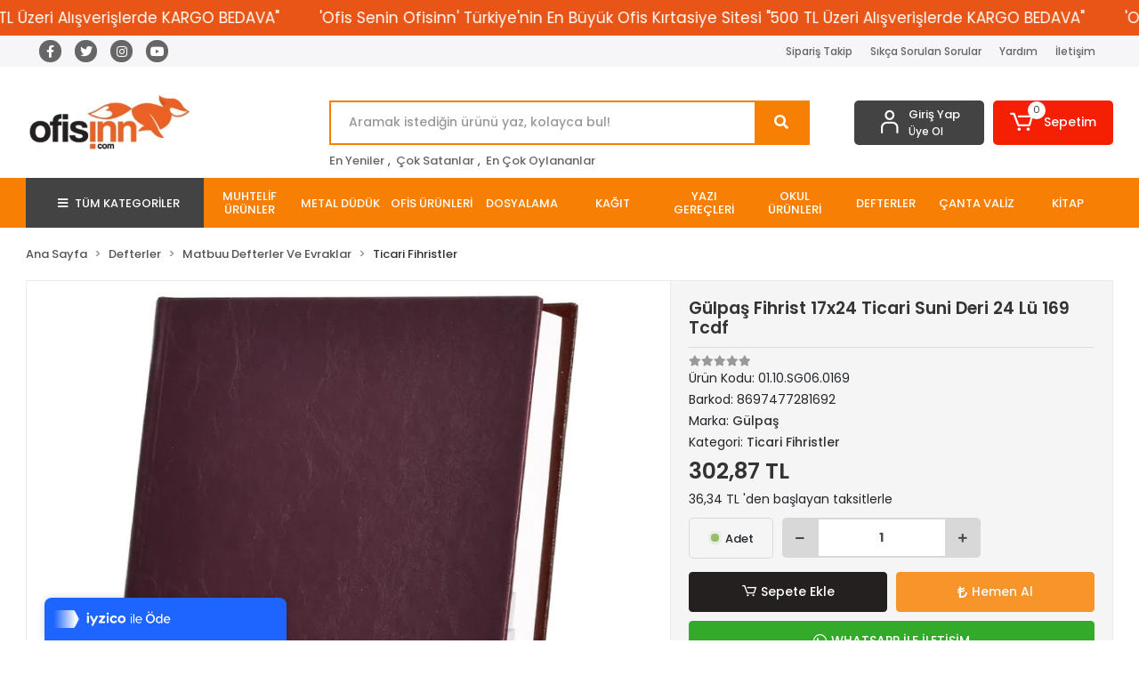

--- FILE ---
content_type: text/html; charset=UTF-8
request_url: https://www.ofisinn.com/gulpas-fihrist-17x24-ticari-suni-deri-24-lu-169
body_size: 50180
content:
<!DOCTYPE html><html lang="tr"><head><meta http-equiv="X-UA-Compatible" content="IE=edge" /><meta http-equiv="Content-Type" content="text/html; charset=utf-8"/><meta name='viewport' content='width=device-width, user-scalable=yes'><link rel="preconnect" href="https://cdn.qukasoft.com/"/><link rel="dns-prefetch" href="https://cdn.qukasoft.com/"/><link rel="icon" href="https://cdn.qukasoft.com/f/316339/bzR6WmFtNG0vcUp3ZUdFOVU1NG5hQT09/l/favicon-49881354.webp" /><link rel="stylesheet" type="text/css" href="https://www.ofisinn.com/template/smart/default/assets/plugins/bootstrap.soft.min.css?v=1661412851" /><link rel="stylesheet" type="text/css" href="https://www.ofisinn.com/template/smart/default/assets/style.min.css?v=1755125904" /><title>Gülpaş Fihrist 17X24 Ticari Suni Deri 24 Lü 169 TCDF</title><meta name="description" content="Gülpaş Fihrist 17X24 Ticari Suni Deri 24 Lü 169 TCDF" /><link href="https://www.ofisinn.com/gulpas-fihrist-17x24-ticari-suni-deri-24-lu-169" rel="canonical" /><meta property="og:title" content="Gülpaş Fihrist 17X24 Ticari Suni Deri 24 Lü 169 TCDF" /><meta property="og:site_name" content="ofisinn.com" /><meta property="og:type" content="product" /><meta property="og:url" content="https://www.ofisinn.com/gulpas-fihrist-17x24-ticari-suni-deri-24-lu-169" /><meta property="og:keywords" content="Gülpaş Fihrist 17X24 Ticari Suni Deri 24 Lü 169 TCDF" /><meta property="og:description" content="Gülpaş Fihrist 17X24 Ticari Suni Deri 24 Lü 169 TCDF" /><meta property="og:image" content="https://cdn.qukasoft.com/f/316339/bzR6YWFtNG0vcUp3ZUdGdEg4ZHJKYmtQS2NEeFJBPT0/p/gulpas-fihrist-17x24-ticari-suni-deri-24-lu-169-80365177-sw750sh750.png" /><meta property="og:image:width" content="1080" /><meta property="og:image:height" content="1080" /><link rel="preconnect" href="https://fonts.googleapis.com"><link rel="preconnect" href="https://fonts.gstatic.com" crossorigin><style type="text/css">
        body {
            font-family: 'Poppins', sans-serif;
        }
        :root{
            --body-bg:#ffffff;
            --header-all-cats-bg: #444343;
            --header-login-bg: #444343;
            --header-cart-bg: #f51f03;
            --menu-bg-color: #f67f04;
            --menu-color: #ffffff;
            --menu-color-hover: #000000;
            --main-color: #f67f04;
            --main-color2: #eb7100;
            --header-top-color: #666666;
            --header-top-color-hover: #f67f04;
            --add-cart-list: #333333;
            --add-cart-list-hover: #ffffff;
            --add-cart-list-bg: #ffffff;
            --add-cart-list-bg-hover: #23201f;
            --buy-now: #fafafa;
            --buy-now-bg: #f7942a;
            --buy-now-hover: #ffffff;
            --buy-now-bg-hover: #e08824;
            --add-cart-detail:#ffffff;
            --add-cart-detail-bg:#23201f;
            --add-cart-detail-hover:#ffffff;
            --add-cart-detail-bg-hover:#000000;
            --complete-payment:#ffffff;
            --complete-payment-bg:#4dc761;
            --complete-payment-hover:#ffffff;
            --complete-payment-bg-hover:#3aa14b;
            --transition-time: .4s ease-out;
        };
        
    </style><link rel="stylesheet" type="text/css" href="https://www.ofisinn.com/theme/___luna/assets/style.css?v=1705584827" /><style type="text/css">
                            @media(min-width:1240px){
                .container,
                .container-sm,
                .container-md,
                .container-lg,
                .container-xl {
                    max-width: 1300px !important;
                    width: 97%;
                }
            }
            </style><script type="application/ld+json">{"@context":"https:\/\/schema.org","@type":"Website","url":"https:\/\/www.ofisinn.com","name":"Karaoğlu Kırtasiye Ticaret A.Ş","potentialAction":{"@type":"SearchAction","target":"https:\/\/www.ofisinn.com\/arama?k={search_term_string}","query-input":"required name=search_term_string"}}</script><script type="application/ld+json">{"@context":"https:\/\/schema.org","@type":"Store","name":"Karaoğlu Kırtasiye Ticaret A.Ş","url":"https:\/\/www.ofisinn.com","logo":"https:\/\/cdn.qukasoft.com\/f\/316339\/bzR6WmFtNG0vcUp3ZUdFOVU1NG5hQT09\/l\/logo-65892545.webp","image":"https:\/\/cdn.qukasoft.com\/f\/316339\/bzR6WmFtNG0vcUp3ZUdFOVU1NG5hQT09\/l\/logo-65892545.webp","address":"Sanayi Mahallesi Anadolu Bulvarı No:58 Ortahisar \/ TRABZON"}</script><script type="application/ld+json">{"@context":"https:\/\/schema.org\/","@type":"Product","name":"Gülpaş Fihrist 17x24 Ticari Suni Deri 24 Lü 169 Tcdf","image":["https:\/\/cdn.qukasoft.com\/f\/316339\/bzR6WmFtNG0vcUp3SzJGckdzOG5icjBQYmNFPQ\/p\/gulpas-fihrist-17x24-ticari-suni-deri-24-lu-169-80365177-sw750sh750.webp"],"description":"Gülpaş Fihrist 17X24 Ticari Suni Deri 24 Lü 169 TCDF","productId":"10884","mpn":"01.10.SG06.0169","gtin":"8697477281692","sku":"01.10.SG06.0169","brand":{"@type":"Brand","name":"Gülpaş"},"offers":{"@type":"Offer","priceCurrency":"try","price":"302.87","itemCondition":"https:\/\/schema.org\/NewCondition","availability":"https:\/\/schema.org\/InStock","priceValidUntil":"","seller":{"@type":"Organization","name":"Karaoğlu Kırtasiye Ticaret A.Ş"},"url":"https:\/\/www.ofisinn.com\/gulpas-fihrist-17x24-ticari-suni-deri-24-lu-169"}}</script><meta name="google-site-verification" content="&lt;meta name=google-site-verification content=&quot;321098001&quot; /&gt;" /><meta name="facebook-domain-verification" content="&lt;meta name=&quot;facebook-domain-verification&quot; content=&quot;1oa8re3jevay3vtwqnw7rfbh5rk43y&quot; /&gt;" /><meta name="yandex-verification" content="321098001" /><!-- Global site tag (gtag.js) --><script async src="https://www.googletagmanager.com/gtag/js?id=UA-69238071-1"></script><script>
                var google_tag_defined = true;
                window.dataLayer = window.dataLayer || [];
                function gtag(){dataLayer.push(arguments);}
                gtag('js', new Date());
                                                gtag('config', 'UA-69238071-1');
                                                gtag('config', 'G-SQVLVYPB65');
                                                                gtag('config', 'AW-');
                            </script><!-- Google tag (gtag.js) --><script async src="https://www.googletagmanager.com/gtag/js?id=G-SQVLVYPB65"></script><script>
window.dataLayer = window.dataLayer || [];
function gtag(){dataLayer.push(arguments);}gtag('js', new Date());
gtag('config', 'G-SQVLVYPB65');
</script><script async src="https://pagead2.googlesyndication.com/pagead/js/adsbygoogle.js?client=ca-pub-6172129927639627"
crossorigin="anonymous"></script></head><body class="product-body "><div class="addons-marquee-bar amb-desktop-1 amb-mobile-1 amb-direction-0"
     style="background-color: #e95516;  background-repeat: no-repeat; background-position: center;"><a href="javascript:;" class="item" style="color: #ffffff">
            &#039;Ofis Senin Ofisinn&#039; Türkiye&#039;nin En Büyük Ofis Kırtasiye Sitesi   &quot;500 TL Üzeri Alışverişlerde KARGO BEDAVA&quot;
        </a><a href="javascript:;" class="item" style="color: #ffffff">
            &#039;Ofis Senin Ofisinn&#039; Türkiye&#039;nin En Büyük Ofis Kırtasiye Sitesi   &quot;500 TL Üzeri Alışverişlerde KARGO BEDAVA&quot;
        </a><a href="javascript:;" class="item" style="color: #ffffff">
            &#039;Ofis Senin Ofisinn&#039; Türkiye&#039;nin En Büyük Ofis Kırtasiye Sitesi   &quot;500 TL Üzeri Alışverişlerde KARGO BEDAVA&quot;
        </a><a href="javascript:;" class="item" style="color: #ffffff">
            &#039;Ofis Senin Ofisinn&#039; Türkiye&#039;nin En Büyük Ofis Kırtasiye Sitesi   &quot;500 TL Üzeri Alışverişlerde KARGO BEDAVA&quot;
        </a></div><style type="text/css">
    @media (min-width: 992px) {
            .addons-marquee-bar {
            height: 40px !important;
        }
                    .addons-marquee-bar .item {
            font-size: 17px !important;
        }
                .addons-marquee-bar .item {
            margin-right: 45px !important;
        }
        }
    @media (max-width: 991px) {
            .addons-marquee-bar {
            height: 34px !important;
        }
                .addons-marquee-bar {
            margin-top: 60px;
            margin-bottom: -60px;
        }
                .addons-marquee-bar .item {
            font-size: 14px !important;
        }
                .addons-marquee-bar .item {
            margin-right: 25px !important;
        }
        }
</style><section class="pattern-group pattern-group-t-0 pattern-group-p-product "><div class="no-container"><div class="pattern-group-body"><div class="p-g-b-c-wrapper"><div class="p-g-b-c-inner"><div class="p-g-mod p-g-mod-t-28 p-g-mod-header  p-g-mod-trans   "><div class="p-g-mod-body  p-g-mod-body-p-0  "><header class="desktop"><section class="h-contact"><div class="container"><div class="row"><div class="col-md-4"><div class="social-media"><a href="https://www.facebook.com/ofisinn" class="fb" target="_blank"><i class="fab fa-facebook-f"></i></a><a href="https://www.twitter.com" class="tw" target="_blank"><i class="fab fa-twitter"></i></a><a href="https://www.instagram.com/ofisinn/" class="ins" target="_blank"><i class="fab fa-instagram"></i></a><a href="https://www.youtube.com" class="yt" target="_blank"><i class="fab fa-youtube"></i></a></div></div><div class="col-md-8"><div class="info float-right"><a href="https://www.ofisinn.com/siparis-takip" class="item">Sipariş Takip</a><a href="https://www.ofisinn.com/sss" class="item">Sıkça Sorulan Sorular</a><a href="https://www.ofisinn.com/yardim" class="item">Yardım</a><a href="https://www.ofisinn.com/iletisim" class="item">İletişim</a></div><div class="clearfix"></div></div></div></div></section><section class="h-center"><div class="container"><div class="row"><div class="col-md-3"><div class="logo header-area"><a href="https://www.ofisinn.com" ><img src="https://cdn.qukasoft.com/f/316339/bzR6WmFtNG0vcUp3ZUdFOVU1NG5hQT09/l/logo-65892545.webp" alt="" /></a></div></div><div class="col-lg-5 col-xl-6"><div class="header-area ha-center"><div class="search"><form action="https://www.ofisinn.com/arama" method="get" data-choose-action="redirect" data-smart-product-search-image><div class="input-box"><input type="text" name="k" class="form-control" placeholder="Aramak istediğin ürünü yaz, kolayca bul!"/></div><button type="submit" class="btn btn-orange btn-send"><i class="fas fa-search"></i></button></form></div><div class="search-filter"><a href="https://www.ofisinn.com/tumu-c-0">En Yeniler</a> , 
                                <a href="https://www.ofisinn.com/tumu-c-0?siralama=cok-satanlar">Çok Satanlar</a> , 
                                <a href="https://www.ofisinn.com/tumu-c-0?siralama=en-cok-oylanan">En Çok Oylananlar</a></div></div></div><div class="col-lg-4 col-xl-3"><div class="header-area last"><div class="header-bar"><div class="bar-link bar-user"><span class="icon"><i class="coreicon-user-5"></i></span><div class="link"><a href="https://www.ofisinn.com/uye-giris"><span class="name">Giriş Yap</span></a><a href="https://www.ofisinn.com/uye-ol"><span class="name">Üye Ol</span></a></div></div><div class="dropdown header-cart-hover"><a class="bar-link bar-cart" href="https://www.ofisinn.com/sepet" id="console-menu-3" role="button"><span class="icon"><i class="coreicon-cart-2"></i><span class="count" data-cart-quantity>0</span></span><span class="name">Sepetim</span></a><div class="dropdown-menu" aria-labelledby="console-menu-3"><div class="top-header"><span class="title">
                                                Sepetim 
                                                <span class="count2" data-cart-quantity>0 </span><span class="count2-description">Ürün</span></span></div><div class="products" data-cart-products></div><div class="summary" data-cart-summary></div></div></div></div></div></div></div></div></section><section class="menu"><div class="container"><div class="row"><div class="col-md-12"><div class="mega-menu"><ul class="navbar-nav"><li class="nav-item"><div class="dropdown-category"><a class="btn-categories nav-link" href="https://www.ofisinn.com/tumu-c-0"><i class="fas fa-bars ml-2 mr-2"></i>
                                        TÜM KATEGORİLER
                                    </a><div class="menu-left menu-left"><ul class="f-ul"><li class="f-li"><a href="https://www.ofisinn.com/muhtelif-urunler" class="f-item"><span class="name float-left">Muhtelif Ürünler</span><span class="icon float-right"><i class="fas fa-chevron-right"></i></span><div class="clearfix"></div></a><div class="menu-deep-box-2"><div class="row"><div class="col"><div class="cat-groups"><a class="title" href="https://www.ofisinn.com/hediyelik-esya"><span>Hediyelik Eşya</span></a><div class="childs"><a href="https://www.ofisinn.com/hediyelik-esya-2107"><span>Hediyelik Eşya</span></a></div></div></div></div></div></li><li class="f-li"><a href="https://www.ofisinn.com/metal-duduk" class="f-item"><span class="name float-left">Metal Düdük</span><span class="icon float-right"><i class="fas fa-chevron-right"></i></span><div class="clearfix"></div></a></li><li class="f-li"><a href="https://www.ofisinn.com/ofis-urunleri-821" class="f-item"><span class="name float-left">Ofis Ürünleri</span><span class="icon float-right"><i class="fas fa-chevron-right"></i></span><div class="clearfix"></div></a><div class="menu-deep-box-2"><div class="row"><div class="col"><div class="cat-groups"><a class="title" href="https://www.ofisinn.com/masa-ustu-gerecler"><span>Masa Üstü Gereçler</span></a><div class="childs"><a href="https://www.ofisinn.com/bayrak"><span>Bayrak</span></a><a href="https://www.ofisinn.com/zimba-makinasi"><span>Zımba Makinası</span></a><a href="https://www.ofisinn.com/zarf-acacagi"><span>Zarf Açacağı</span></a><a href="https://www.ofisinn.com/makas"><span>Makas</span></a><a href="https://www.ofisinn.com/daksiller"><span>Daksiller</span></a><a href="https://www.ofisinn.com/delgec"><span>Delgeç</span></a><a href="https://www.ofisinn.com/sumen-takimlari"><span>Sümen Takımları</span></a><a href="https://www.ofisinn.com/falcata-ve-yedekleri"><span>Falçata Ve Yedekleri</span></a><a href="https://www.ofisinn.com/masa-ustu-kalemlik"><span>Masa Üstü Kalemlik</span></a><a href="https://www.ofisinn.com/evrak-rafi"><span>Evrak Rafı</span></a><a href="https://www.ofisinn.com/organizer"><span>Organizer</span></a><a href="https://www.ofisinn.com/ataslar"><span>Ataşlar</span></a><a href="https://www.ofisinn.com/bant-kesme-makinasi"><span>Bant Kesme Makinası</span></a><a href="https://www.ofisinn.com/takvim-altliklari"><span>Takvim Altlıkları</span></a><a href="https://www.ofisinn.com/pul-sungeri"><span>Pul Süngeri</span></a><a href="https://www.ofisinn.com/cop-kovasi"><span>Çöp Kovası</span></a><a href="https://www.ofisinn.com/klips"><span>Klips</span></a><a href="https://www.ofisinn.com/zimba-telleri"><span>Zımba Telleri</span></a><a href="https://www.ofisinn.com/cakma-makinasi"><span>Çakma Makinası</span></a><a href="https://www.ofisinn.com/zimba-tel-sokucu"><span>Zımba Tel Sökücü</span></a><a href="https://www.ofisinn.com/kartvizitlik"><span>Kartvizitlik</span></a><a href="https://www.ofisinn.com/miknatis"><span>Mıknatıs</span></a><a href="https://www.ofisinn.com/kiskaclar"><span>Kıskaçlar</span></a><a href="https://www.ofisinn.com/masa-setleri"><span>Masa Setleri</span></a><a href="https://www.ofisinn.com/brosurluk"><span>Broşürlük</span></a><a href="https://www.ofisinn.com/buyutec"><span>Büyüteç</span></a><a href="https://www.ofisinn.com/kagit-tutacagi"><span>Kağıt Tutacagı</span></a><a href="https://www.ofisinn.com/kup-notluk"><span>Küp Notluk</span></a><a href="https://www.ofisinn.com/pusula"><span>Pusula</span></a><a href="https://www.ofisinn.com/zimba-delgec-set"><span>Zımba Delgeç Set</span></a><a href="https://www.ofisinn.com/vantuz"><span>Vantuz</span></a><a href="https://www.ofisinn.com/takvim"><span>Takvim</span></a></div></div><div class="cat-groups"><a class="title" href="https://www.ofisinn.com/ciltleme-urunleri"><span>Ciltleme Ürünleri</span></a><div class="childs"><a href="https://www.ofisinn.com/cilt-kapagi-plastik"><span>Cilt Kapağı Plastik</span></a><a href="https://www.ofisinn.com/laminasyon-sarf-malzemeleri"><span>Laminasyon Sarf Malzemeleri</span></a><a href="https://www.ofisinn.com/percinli-cilt-makinasi"><span>Perçinli Cilt Makinası</span></a><a href="https://www.ofisinn.com/ciltleme-kiti"><span>Ciltleme Kiti</span></a><a href="https://www.ofisinn.com/plastik-spiral"><span>Plastik Spiral</span></a><a href="https://www.ofisinn.com/tabela-poseti"><span>Tabela Poşeti</span></a><a href="https://www.ofisinn.com/cilt-kapaklari-isisal"><span>Cilt Kapakları Isısal</span></a><a href="https://www.ofisinn.com/isimlik"><span>İsimlik</span></a><a href="https://www.ofisinn.com/yaka-karti-zinciri"><span>Yaka Kartı Zinciri</span></a><a href="https://www.ofisinn.com/plastik-spiral-makinasi"><span>Plastik Spiral Makinası</span></a><a href="https://www.ofisinn.com/yaka-karti-aski-ipi"><span>Yaka Kartı Askı İpi</span></a><a href="https://www.ofisinn.com/yaka-karti-poseti"><span>Yaka Kartı Poşeti</span></a><a href="https://www.ofisinn.com/yaka-karti-kabi"><span>Yaka Kartı Kabı</span></a><a href="https://www.ofisinn.com/dosya-sirtligi"><span>Dosya Sırtlığı</span></a><a href="https://www.ofisinn.com/laminasyon-makinasi"><span>Laminasyon Makinası</span></a><a href="https://www.ofisinn.com/tel-spiral"><span>Tel Spiral</span></a><a href="https://www.ofisinn.com/yaka-karti-yoyo"><span>Yaka Kartı Yoyo</span></a><a href="https://www.ofisinn.com/yaka-karti"><span>Yaka Kartı</span></a><a href="https://www.ofisinn.com/yaka-karti-klipsi"><span>Yaka Kartı Klipsi</span></a><a href="https://www.ofisinn.com/ehliyet-ve-kimlik-kaplari"><span>Ehliyet Ve Kimlik Kapları</span></a><a href="https://www.ofisinn.com/isisal-cilt-makinasi"><span>Isısal Cilt Makinası</span></a></div></div><div class="cat-groups"><a class="title" href="https://www.ofisinn.com/kesiciler-ve-yan-urunler"><span>Kesiciler Ve Yan Ürünler</span></a><div class="childs"><a href="https://www.ofisinn.com/kretuar"><span>Kretuar</span></a><a href="https://www.ofisinn.com/giyotin"><span>Giyotin</span></a><a href="https://www.ofisinn.com/foto-kesme-makasi"><span>Foto Kesme Makası</span></a><a href="https://www.ofisinn.com/kart-kesme-makinasi"><span>Kart Kesme Makinası</span></a><a href="https://www.ofisinn.com/kesim-tablasi"><span>Kesim Tablası</span></a><a href="https://www.ofisinn.com/kretuar-bicagi"><span>Kretuar Bıçağı</span></a></div></div><div class="cat-groups"><a class="title" href="https://www.ofisinn.com/dosyalama-1006"><span>Dosyalama</span></a><div class="childs"></div></div></div><div class="col"><div class="cat-groups"><a class="title" href="https://www.ofisinn.com/ambalaj-urunleri"><span>Ambalaj Ürünleri</span></a><div class="childs"><a href="https://www.ofisinn.com/kap-kagidi"><span>Kap Kağıdı</span></a><a href="https://www.ofisinn.com/cift-tarafli-bant"><span>Çift Taraflı Bant</span></a><a href="https://www.ofisinn.com/selefon-bant"><span>Selefon Bant</span></a><a href="https://www.ofisinn.com/koli-bandi"><span>Koli Bandı</span></a><a href="https://www.ofisinn.com/gorunmez-bant"><span>Görünmez Bant</span></a><a href="https://www.ofisinn.com/kraft-kagit"><span>Kraft Kağıt</span></a><a href="https://www.ofisinn.com/kaydirmaz-bant"><span>Kaydırmaz Bant</span></a><a href="https://www.ofisinn.com/ambalaj-lastigi"><span>Ambalaj Lastiği</span></a><a href="https://www.ofisinn.com/tamir-bantlari"><span>Tamir Bantları</span></a><a href="https://www.ofisinn.com/ozel-bantlar"><span>Özel Bantlar</span></a><a href="https://www.ofisinn.com/hediyelik-kutu"><span>Hediyelik Kutu</span></a><a href="https://www.ofisinn.com/metalize-poset"><span>Metalize Poşet</span></a><a href="https://www.ofisinn.com/hediyelik-poset"><span>Hediyelik Poşet</span></a><a href="https://www.ofisinn.com/rabant"><span>Rabant</span></a><a href="https://www.ofisinn.com/yapiskanli-folyo"><span>Yapışkanlı Folyo</span></a><a href="https://www.ofisinn.com/kopuk-bant"><span>Köpük Bant</span></a><a href="https://www.ofisinn.com/maskeleme-bandi"><span>Maskeleme Bandı</span></a><a href="https://www.ofisinn.com/koli-bant-makinasi"><span>Koli Bant Makinası</span></a><a href="https://www.ofisinn.com/kilcik-makinesi"><span>Kılçık Makinesi</span></a><a href="https://www.ofisinn.com/magic-bant"><span>Magic Bant</span></a><a href="https://www.ofisinn.com/bant-setleri"><span>Bant Setleri</span></a><a href="https://www.ofisinn.com/kraft-bant"><span>Kraft Bant</span></a><a href="https://www.ofisinn.com/isaretleme-bandi"><span>İşaretleme Bandı</span></a><a href="https://www.ofisinn.com/saklama-kutusu"><span>Saklama Kutusu</span></a><a href="https://www.ofisinn.com/kilcik"><span>Kılçık</span></a></div></div><div class="cat-groups"><a class="title" href="https://www.ofisinn.com/sunum-ve-pano-urunleri"><span>Sunum Ve Pano Ürünleri</span></a><div class="childs"><a href="https://www.ofisinn.com/yazi-tahtasi-ozel"><span>Yazı Tahtası Özel</span></a><a href="https://www.ofisinn.com/resim-cercevesi"><span>Resim Çerçevesi</span></a><a href="https://www.ofisinn.com/egitim-panolari"><span>Eğitim Panoları</span></a><a href="https://www.ofisinn.com/ilan-panolari"><span>İlan Panoları</span></a><a href="https://www.ofisinn.com/harita"><span>Harita</span></a><a href="https://www.ofisinn.com/mantar-pano-kumas"><span>Mantar Pano Kumaş</span></a><a href="https://www.ofisinn.com/mantar-pano-duvara-monte"><span>Mantar Pano Duvara Monte</span></a><a href="https://www.ofisinn.com/yazi-tahtasi-tekerlekli"><span>Yazı Tahtası Tekerlekli</span></a><a href="https://www.ofisinn.com/levha"><span>Levha</span></a><a href="https://www.ofisinn.com/mantar-pano-teleskopik-ayakli"><span>Mantar Pano Teleskopik Ayaklı</span></a><a href="https://www.ofisinn.com/yazi-tahtasi-teleskopik-ayakli"><span>Yazı Tahtası Teleskopik Ayaklı</span></a><a href="https://www.ofisinn.com/yazi-tahtasi-duvara-monte"><span>Yazı Tahtası Duvara Monte</span></a><a href="https://www.ofisinn.com/yazi-tahtasi-cift-tarafli"><span>Yazı Tahtası Çift Taraflı</span></a><a href="https://www.ofisinn.com/gorsel-sunum-uniteleri"><span>Görsel Sunum Üniteleri</span></a><a href="https://www.ofisinn.com/anahtar-dolabi"><span>Anahtar Dolabı</span></a><a href="https://www.ofisinn.com/gorunmez-kalem"><span>Görünmez Kalem</span></a><a href="https://www.ofisinn.com/yazi-tahtasi-aksesuari"><span>Yazı Tahtası Aksesuarı</span></a></div></div><div class="cat-groups"><a class="title" href="https://www.ofisinn.com/kase-ve-muhur"><span>Kaşe Ve Mühür</span></a><div class="childs"><a href="https://www.ofisinn.com/istampa"><span>Istampa</span></a><a href="https://www.ofisinn.com/muhur-mumu"><span>Mühur Mumu</span></a><a href="https://www.ofisinn.com/otomatik-kaseler"><span>Otomatik Kaşeler</span></a><a href="https://www.ofisinn.com/muhurluk"><span>Mühürlük</span></a><a href="https://www.ofisinn.com/numarator"><span>Numaratör</span></a><a href="https://www.ofisinn.com/tarih-kasesi"><span>Tarih Kaşesi</span></a></div></div></div><div class="col"><div class="cat-groups"><a class="title" href="https://www.ofisinn.com/yapistiricilar"><span>Yapıştırıcılar</span></a><div class="childs"><a href="https://www.ofisinn.com/sprey-yapistirici"><span>Sprey Yapıştırıcı</span></a><a href="https://www.ofisinn.com/stick-yapistirici"><span>Stick Yapıştırıcı</span></a><a href="https://www.ofisinn.com/tutkal"><span>Tutkal</span></a><a href="https://www.ofisinn.com/simli-yapistirici"><span>Simli Yapıştırıcı</span></a><a href="https://www.ofisinn.com/slime"><span>Slime</span></a><a href="https://www.ofisinn.com/sivi-yapistirici"><span>Sıvı Yapıştırıcı</span></a><a href="https://www.ofisinn.com/japon-yapistirici"><span>Japon Yapıştırıcı</span></a><a href="https://www.ofisinn.com/hamur-tipi-yapistirici"><span>Hamur Tipi Yapıştırıcı</span></a><a href="https://www.ofisinn.com/ozel-yapistirici"><span>Özel Yapıştırıcı</span></a></div></div><div class="cat-groups"><a class="title" href="https://www.ofisinn.com/not-kagidi"><span>Not Kağıdı</span></a><div class="childs"><a href="https://www.ofisinn.com/kup-blok"><span>Küp Blok</span></a><a href="https://www.ofisinn.com/yapiskanli-not-kagidi"><span>Yapışkanlı Not Kağıdı</span></a></div></div><div class="cat-groups"><a class="title" href="https://www.ofisinn.com/igne-raptiye-harita-civisi"><span>İğne - Raptiye - Harita Çivisi</span></a><div class="childs"><a href="https://www.ofisinn.com/toplu-igne"><span>Toplu İğne</span></a><a href="https://www.ofisinn.com/harita-civisi"><span>Harita Çivisi</span></a><a href="https://www.ofisinn.com/masa-raptiye"><span>Maşa Raptiye</span></a><a href="https://www.ofisinn.com/raptiye"><span>Raptiye</span></a></div></div></div></div></div></li><li class="f-li"><a href="https://www.ofisinn.com/dosyalama" class="f-item"><span class="name float-left">Dosyalama</span><span class="icon float-right"><i class="fas fa-chevron-right"></i></span><div class="clearfix"></div></a><div class="menu-deep-box-2"><div class="row"><div class="col"><div class="cat-groups"><a class="title" href="https://www.ofisinn.com/klasor"><span>Klasör</span></a><div class="childs"><a href="https://www.ofisinn.com/telgraf-klasor"><span>Telgraf Klasör</span></a><a href="https://www.ofisinn.com/plastik-klasor"><span>Plastik Klasör</span></a><a href="https://www.ofisinn.com/karton-klasor"><span>Karton Klasör</span></a><a href="https://www.ofisinn.com/talebe-klasoru"><span>Talebe Klasörü</span></a><a href="https://www.ofisinn.com/halkali-klasor"><span>Halkalı Klasör</span></a><a href="https://www.ofisinn.com/d-mekanizma-klasor"><span>D Mekanizma Klasör</span></a><a href="https://www.ofisinn.com/bilgisayar-klasoru"><span>Bilgisayar Klasörü</span></a></div></div><div class="cat-groups"><a class="title" href="https://www.ofisinn.com/fotograf-albumu"><span>Fotoğraf Albümü</span></a><div class="childs"><a href="https://www.ofisinn.com/fotograf-album-yedegi"><span>Fotoğraf Albüm Yedeği</span></a></div></div></div><div class="col"><div class="cat-groups"><a class="title" href="https://www.ofisinn.com/dosya"><span>Dosya</span></a><div class="childs"><a href="https://www.ofisinn.com/koruklu-dosya"><span>Körüklü Dosya</span></a><a href="https://www.ofisinn.com/citcitli-dosya"><span>Çıtçıtlı Dosya</span></a><a href="https://www.ofisinn.com/sekreterlik"><span>Sekreterlik</span></a><a href="https://www.ofisinn.com/sikistirmali-dosya"><span>Sıkıştırmalı Dosya</span></a><a href="https://www.ofisinn.com/sunum-dosyasi"><span>Sunum Dosyası</span></a><a href="https://www.ofisinn.com/poset-dosya"><span>Poşet Dosya</span></a><a href="https://www.ofisinn.com/telli-dosya"><span>Telli Dosya</span></a><a href="https://www.ofisinn.com/imza-dosyasi"><span>İmza Dosyası</span></a><a href="https://www.ofisinn.com/magazinlik"><span>Magazinlik</span></a><a href="https://www.ofisinn.com/arsiv-dosyasi"><span>Arşiv Dosyası</span></a><a href="https://www.ofisinn.com/arsiv-kutusu"><span>Arşiv Kutusu</span></a><a href="https://www.ofisinn.com/askili-dosya"><span>Askılı Dosya</span></a><a href="https://www.ofisinn.com/lastikli-dosya"><span>Lastikli Dosya</span></a><a href="https://www.ofisinn.com/askili-dosya-havuzu"><span>Askılı Dosya Havuzu</span></a><a href="https://www.ofisinn.com/halkali-dosya"><span>Halkalı Dosya</span></a><a href="https://www.ofisinn.com/kutu-dosya"><span>Kutu Dosya</span></a><a href="https://www.ofisinn.com/evrak-dosyasi"><span>Evrak Dosyası</span></a><a href="https://www.ofisinn.com/proje-dosyasi-kutusu-zarfi"><span>Proje Dosyası - Kutusu - Zarfı</span></a><a href="https://www.ofisinn.com/l-poset-dosya"><span>L Poşet Dosya</span></a><a href="https://www.ofisinn.com/yayli-dosya"><span>Yaylı Dosya</span></a><a href="https://www.ofisinn.com/fermuarli-dosya"><span>Fermuarlı Dosya</span></a><a href="https://www.ofisinn.com/rozetler"><span>Rozetler</span></a></div></div><div class="cat-groups"><a class="title" href="https://www.ofisinn.com/seperator"><span>Seperatör</span></a><div class="childs"><a href="https://www.ofisinn.com/seperatorler"><span>Seperatörler</span></a></div></div></div><div class="col"><div class="cat-groups"><a class="title" href="https://www.ofisinn.com/dosya-aksesuarlari"><span>Dosya Aksesuarları</span></a><div class="childs"><a href="https://www.ofisinn.com/telli-dosya-aksesuari"><span>Telli Dosya Aksesuarı</span></a><a href="https://www.ofisinn.com/askili-dosya-aksesuarlari"><span>Askılı Dosya Aksesuarları</span></a></div></div></div></div></div></li><li class="f-li"><a href="https://www.ofisinn.com/kagit" class="f-item"><span class="name float-left">Kağıt</span><span class="icon float-right"><i class="fas fa-chevron-right"></i></span><div class="clearfix"></div></a><div class="menu-deep-box-2"><div class="row"><div class="col"><div class="cat-groups"><a class="title" href="https://www.ofisinn.com/surekli-form-kagidi"><span>Sürekli Form Kağıdı</span></a><div class="childs"><a href="https://www.ofisinn.com/surekli-form-kagidi-3319"><span>Sürekli Form Kağıdı</span></a></div></div><div class="cat-groups"><a class="title" href="https://www.ofisinn.com/karton"><span>Karton</span></a><div class="childs"><a href="https://www.ofisinn.com/fon-kartonu"><span>Fon Kartonu</span></a><a href="https://www.ofisinn.com/maket-kartonu"><span>Maket Kartonu</span></a><a href="https://www.ofisinn.com/mukavva"><span>Mukavva</span></a><a href="https://www.ofisinn.com/oluklu-mukavva"><span>Oluklu Mukavva</span></a><a href="https://www.ofisinn.com/oluklu-karton"><span>Oluklu Karton</span></a></div></div><div class="cat-groups"><a class="title" href="https://www.ofisinn.com/zarf"><span>Zarf</span></a><div class="childs"><a href="https://www.ofisinn.com/diplomat-zarf"><span>Diplomat Zarf</span></a><a href="https://www.ofisinn.com/torba-zarf"><span>Torba Zarf</span></a><a href="https://www.ofisinn.com/davetiye-zarfi"><span>Davetiye Zarfı</span></a><a href="https://www.ofisinn.com/buklet-zarf"><span>Buklet Zarf</span></a><a href="https://www.ofisinn.com/cd-zarfi"><span>Cd Zarfı</span></a><a href="https://www.ofisinn.com/mektup-zarfi"><span>Mektup Zarfı</span></a><a href="https://www.ofisinn.com/fantazi-zarf"><span>Fantazi Zarf</span></a><a href="https://www.ofisinn.com/renkli-zarf"><span>Renkli Zarf</span></a><a href="https://www.ofisinn.com/hava-kabarcikli-zarf"><span>Hava Kabarcıklı Zarf</span></a><a href="https://www.ofisinn.com/evrak-zarfi"><span>Evrak Zarfı</span></a></div></div><div class="cat-groups"><a class="title" href="https://www.ofisinn.com/rulo"><span>Rulo</span></a><div class="childs"><a href="https://www.ofisinn.com/termal-rulolar"><span>Termal Rulolar</span></a><a href="https://www.ofisinn.com/yazar-kasa-rulolari"><span>Yazar Kasa Ruloları</span></a><a href="https://www.ofisinn.com/barkot-etiketleri"><span>Barkot Etiketleri</span></a><a href="https://www.ofisinn.com/raf-fiyat-etiketleri"><span>Raf Fiyat Etiketleri</span></a><a href="https://www.ofisinn.com/termal-etiket"><span>Termal Etiket</span></a></div></div></div><div class="col"><div class="cat-groups"><a class="title" href="https://www.ofisinn.com/fotokopi-kagidi"><span>Fotokopi Kağıdı</span></a><div class="childs"><a href="https://www.ofisinn.com/gramajli-kagit"><span>Gramajlı Kağıt</span></a><a href="https://www.ofisinn.com/a3-fotokopi-kagidi"><span>A3 Fotokopi Kağıdı</span></a><a href="https://www.ofisinn.com/renkli-fotokopi-kagidi"><span>Renkli Fotokopi Kağıdı</span></a><a href="https://www.ofisinn.com/b5-fotokopi-kagidi"><span>B5 Fotokopi Kağıdı</span></a><a href="https://www.ofisinn.com/a4-fotokopi-kagidi"><span>A4 Fotokopi Kağıdı</span></a><a href="https://www.ofisinn.com/b4-fotokopi-kagidi"><span>B4 Fotokopi Kağıdı</span></a><a href="https://www.ofisinn.com/a5-fotokopi-kagidi"><span>A5 Fotokopi Kağıdı</span></a></div></div><div class="cat-groups"><a class="title" href="https://www.ofisinn.com/flipchart-kagidi"><span>Flipchart Kağıdı</span></a><div class="childs"><a href="https://www.ofisinn.com/flipchart-kagidi-4667"><span>Flipchart Kağıdı</span></a></div></div><div class="cat-groups"><a class="title" href="https://www.ofisinn.com/karbon-kagidi"><span>Karbon Kağıdı</span></a><div class="childs"><a href="https://www.ofisinn.com/karbon-kagidi-3535"><span>Karbon Kağıdı</span></a></div></div><div class="cat-groups"><a class="title" href="https://www.ofisinn.com/fotograf-kagidi"><span>Fotoğraf Kağıdı</span></a><div class="childs"><a href="https://www.ofisinn.com/fotograf-kagidi-358"><span>Fotoğraf Kağıdı</span></a></div></div></div><div class="col"><div class="cat-groups"><a class="title" href="https://www.ofisinn.com/etiketleme-urunleri"><span>Etiketleme Ürünleri</span></a><div class="childs"><a href="https://www.ofisinn.com/etiket-makinasi"><span>Etiket Makinası</span></a><a href="https://www.ofisinn.com/fiyat-etiketi"><span>Fiyat Etiketi</span></a><a href="https://www.ofisinn.com/sticker"><span>Sticker</span></a><a href="https://www.ofisinn.com/etiket-makinesi-etiketi"><span>Etiket Makinesi Etiketi</span></a><a href="https://www.ofisinn.com/ozel-etiketler"><span>Özel Etiketler</span></a><a href="https://www.ofisinn.com/okul-etiketi"><span>Okul Etiketi</span></a><a href="https://www.ofisinn.com/ofis-ve-tekstil-etiketi"><span>Ofis Ve Tekstil Etiketi</span></a><a href="https://www.ofisinn.com/lazer-etiket"><span>Lazer Etiket</span></a></div></div><div class="cat-groups"><a class="title" href="https://www.ofisinn.com/ozel-kagitlar"><span>Özel Kağıtlar</span></a><div class="childs"><a href="https://www.ofisinn.com/aydinger"><span>Aydınger</span></a><a href="https://www.ofisinn.com/eskiz-kagidi-ve-defteri"><span>Eskiz Kağıdı Ve Defteri</span></a><a href="https://www.ofisinn.com/kuse-kagit"><span>Kuşe Kağıt</span></a><a href="https://www.ofisinn.com/resim-kagidi"><span>Resim Kağıdı</span></a><a href="https://www.ofisinn.com/sulu-boya-kagidi"><span>Sulu Boya Kağıdı</span></a><a href="https://www.ofisinn.com/parsomen-kagidi"><span>Parşomen Kağıdı</span></a><a href="https://www.ofisinn.com/aluminyum-folyo"><span>Alüminyum Folyo</span></a><a href="https://www.ofisinn.com/asetat-kagitlari"><span>Asetat Kağıtları</span></a><a href="https://www.ofisinn.com/teksir-kagidi"><span>Teksir Kağıdı</span></a><a href="https://www.ofisinn.com/plotter-ve-plan-kopya-kagidi"><span>Plotter Ve Plan Kopya Kağıdı</span></a><a href="https://www.ofisinn.com/amerikan-bristol-kagidi"><span>Amerikan Bristol Kağıdı</span></a><a href="https://www.ofisinn.com/dekorasyon-kagidi"><span>Dekorasyon Kağıdı</span></a><a href="https://www.ofisinn.com/yagli-boya-kagidi"><span>Yağlı Boya Kağıdı</span></a><a href="https://www.ofisinn.com/ozel-dokulu-kagit"><span>Özel Dokulu Kağıt</span></a><a href="https://www.ofisinn.com/pelur-kagidi"><span>Pelur Kağıdı</span></a><a href="https://www.ofisinn.com/kuse-etiket"><span>Kuşe Etiket</span></a></div></div><div class="cat-groups"><a class="title" href="https://www.ofisinn.com/faks-kagidi"><span>Faks Kağıdı</span></a><div class="childs"><a href="https://www.ofisinn.com/faks-kagidi-4369"><span>Faks Kağıdı</span></a></div></div></div></div></div></li><li class="f-li"><a href="https://www.ofisinn.com/yazi-gerecleri" class="f-item"><span class="name float-left">Yazı Gereçleri</span><span class="icon float-right"><i class="fas fa-chevron-right"></i></span><div class="clearfix"></div></a><div class="menu-deep-box-2"><div class="row"><div class="col"><div class="cat-groups"><a class="title" href="https://www.ofisinn.com/kalem"><span>Kalem</span></a><div class="childs"><a href="https://www.ofisinn.com/fosforlu-kalem"><span>Fosforlu Kalem</span></a><a href="https://www.ofisinn.com/fineliner-kalem"><span>Fineliner Kalem</span></a><a href="https://www.ofisinn.com/versatil-kalem"><span>Versatil Kalem</span></a><a href="https://www.ofisinn.com/kursun-kalem"><span>Kurşun Kalem</span></a><a href="https://www.ofisinn.com/dereceli-kalem"><span>Dereceli Kalem</span></a><a href="https://www.ofisinn.com/koli-kalemi"><span>Koli Kalemi</span></a><a href="https://www.ofisinn.com/markor-kalemleri"><span>Markör Kalemleri</span></a><a href="https://www.ofisinn.com/min-uc"><span>Min Uç</span></a><a href="https://www.ofisinn.com/roller-kalem"><span>Roller Kalem</span></a><a href="https://www.ofisinn.com/tahta-kalemi"><span>Tahta Kalemi</span></a><a href="https://www.ofisinn.com/tekstil-kalemi"><span>Tekstil Kalemi</span></a><a href="https://www.ofisinn.com/tukenmez-kalem"><span>Tükenmez Kalem</span></a><a href="https://www.ofisinn.com/dolma-kalem-2587"><span>Dolma Kalem</span></a><a href="https://www.ofisinn.com/keceli-kalem"><span>Keçeli Kalem</span></a><a href="https://www.ofisinn.com/kursun-kopya-kalemi"><span>Kurşun Kopya Kalemi</span></a><a href="https://www.ofisinn.com/jel-kalem"><span>Jel  Kalem</span></a><a href="https://www.ofisinn.com/kaligrafi-kalemi"><span>Kaligrafi Kalemi</span></a><a href="https://www.ofisinn.com/imza-kalemi"><span>İmza Kalemi</span></a><a href="https://www.ofisinn.com/rutus-kalemi"><span>Rutuş Kalemi</span></a><a href="https://www.ofisinn.com/cizim-kalemi"><span>Çizim Kalemi</span></a><a href="https://www.ofisinn.com/dovme-kalemi"><span>Dövme Kalemi</span></a><a href="https://www.ofisinn.com/kalem-seti"><span>Kalem Seti</span></a><a href="https://www.ofisinn.com/cam-kalemi"><span>Cam Kalemi</span></a><a href="https://www.ofisinn.com/asetat-kalemi"><span>Asetat Kalemi</span></a><a href="https://www.ofisinn.com/komur-kalemi"><span>Kömür Kalemi</span></a><a href="https://www.ofisinn.com/igne-uc-kalem"><span>İğne Uç Kalem</span></a><a href="https://www.ofisinn.com/pilot-kalem"><span>Pilot Kalem</span></a></div></div><div class="cat-groups"><a class="title" href="https://www.ofisinn.com/prestij-kalemler"><span>Prestij Kalemler</span></a><div class="childs"><a href="https://www.ofisinn.com/dolma-kalem"><span>Dolma Kalem</span></a><a href="https://www.ofisinn.com/versatil-kalem-4638"><span>Versatil Kalem</span></a><a href="https://www.ofisinn.com/dolmakalem-tukenmez-set"><span>Dolmakalem-tükenmez Set</span></a><a href="https://www.ofisinn.com/tukenmez-kalem-626"><span>Tükenmez Kalem</span></a><a href="https://www.ofisinn.com/roller-kalem-3125"><span>Roller Kalem</span></a><a href="https://www.ofisinn.com/dolmakalem-tukenmez-versatil-set"><span>Dolmakalem-tükenmez-versatil Set</span></a><a href="https://www.ofisinn.com/dolmakalem-roller-kalem-set"><span>Dolmakalem-roller Kalem Set</span></a><a href="https://www.ofisinn.com/multifonksiyon-kalem"><span>Multifonksiyon Kalem</span></a><a href="https://www.ofisinn.com/tukenmez-versatil-set"><span>Tükenmez-versatil Set</span></a></div></div><div class="cat-groups"><a class="title" href="https://www.ofisinn.com/tebesir"><span>Tebeşir</span></a><div class="childs"><a href="https://www.ofisinn.com/tebesir-markoru"><span>Tebeşir Markörü</span></a><a href="https://www.ofisinn.com/tebesir-4422"><span>Tebeşir</span></a></div></div></div><div class="col"><div class="cat-groups"><a class="title" href="https://www.ofisinn.com/silgiler"><span>Silgiler</span></a><div class="childs"><a href="https://www.ofisinn.com/silgi"><span>Silgi</span></a><a href="https://www.ofisinn.com/tahta-silgisi"><span>Tahta Silgisi</span></a><a href="https://www.ofisinn.com/kalem-tipi-silgi"><span>Kalem Tipi Silgi</span></a></div></div><div class="cat-groups"><a class="title" href="https://www.ofisinn.com/ozel-kalem-ve-markorler"><span>Özel Kalem Ve Markörler</span></a><div class="childs"><a href="https://www.ofisinn.com/ozel-markor"><span>Özel Markör</span></a><a href="https://www.ofisinn.com/dekorasyon-kalemi"><span>Dekorasyon Kalemi</span></a><a href="https://www.ofisinn.com/tekstil-kalemi-3079"><span>Tekstil Kalemi</span></a><a href="https://www.ofisinn.com/firca-uclu-kalem"><span>Fırça Uçlu Kalem</span></a><a href="https://www.ofisinn.com/cam-kalemi-1225"><span>Cam Kalemi</span></a><a href="https://www.ofisinn.com/grafik-kalemi"><span>Grafik Kalemi</span></a><a href="https://www.ofisinn.com/boyama-markoru"><span>Boyama Markörü</span></a><a href="https://www.ofisinn.com/kalem-tutacagi"><span>Kalem Tutacağı</span></a><a href="https://www.ofisinn.com/kalem-basligi"><span>Kalem Başlığı</span></a></div></div></div><div class="col"><div class="cat-groups"><a class="title" href="https://www.ofisinn.com/kalemtras"><span>Kalemtraş</span></a><div class="childs"><a href="https://www.ofisinn.com/kalemtras-plastik"><span>Kalemtraş Plastik</span></a><a href="https://www.ofisinn.com/kalemtras-metal"><span>Kalemtraş Metal</span></a><a href="https://www.ofisinn.com/kalemtras-kollu"><span>Kalemtraş Kollu</span></a><a href="https://www.ofisinn.com/kalemtras-pilli"><span>Kalemtraş Pilli</span></a></div></div><div class="cat-groups"><a class="title" href="https://www.ofisinn.com/murekkep-kartus-refil-min"><span>Mürekkep - Kartuş - Refil - Min</span></a><div class="childs"><a href="https://www.ofisinn.com/ecza-dolabi"><span>Ecza Dolabı</span></a><a href="https://www.ofisinn.com/istampa-murekkebi"><span>Istampa Mürekkebi</span></a><a href="https://www.ofisinn.com/dolma-kalem-murekkebi"><span>Dolma Kalem Mürekkebi</span></a><a href="https://www.ofisinn.com/tahta-kalemi-murekkebi"><span>Tahta Kalemi Mürekkebi</span></a><a href="https://www.ofisinn.com/permanent-markor-murekkebi"><span>Permanent Markör Mürekkebi</span></a><a href="https://www.ofisinn.com/fosforlu-kalem-murekkebi"><span>Fosforlu Kalem Mürekkebi</span></a><a href="https://www.ofisinn.com/roller-kalem-refili"><span>Roller Kalem Refili</span></a><a href="https://www.ofisinn.com/jel-kalem-refili"><span>Jel Kalem Refili</span></a><a href="https://www.ofisinn.com/tahta-kalemi-kartusu"><span>Tahta Kalemi Kartuşu</span></a><a href="https://www.ofisinn.com/kursun-kalem-yedegi"><span>Kurşun Kalem Yedeği</span></a><a href="https://www.ofisinn.com/dolma-kalem-kartusu"><span>Dolma Kalem Kartuşu</span></a><a href="https://www.ofisinn.com/cini-murekkebi"><span>Çini Mürekkebi</span></a><a href="https://www.ofisinn.com/tukenmez-kalem-refili"><span>Tükenmez Kalem Refili</span></a><a href="https://www.ofisinn.com/rapido-murekkebi"><span>Rapido Mürekkebi</span></a><a href="https://www.ofisinn.com/numarator-murekkebi"><span>Numaratör Mürekkebi</span></a></div></div></div></div></div></li><li class="f-li"><a href="https://www.ofisinn.com/okul-urunleri" class="f-item"><span class="name float-left">Okul Ürünleri</span><span class="icon float-right"><i class="fas fa-chevron-right"></i></span><div class="clearfix"></div></a><div class="menu-deep-box-2"><div class="row"><div class="col"><div class="cat-groups"><a class="title" href="https://www.ofisinn.com/okul-gerecleri"><span>Okul Gereçleri</span></a><div class="childs"><a href="https://www.ofisinn.com/matara-suluk"><span>Matara, Suluk</span></a><a href="https://www.ofisinn.com/okul-makasi"><span>Okul Makası</span></a><a href="https://www.ofisinn.com/kitap-kablari"><span>Kitap Kabları</span></a><a href="https://www.ofisinn.com/kirtasiye-seti"><span>Kırtasiye Seti</span></a><a href="https://www.ofisinn.com/flut"><span>Flüt</span></a><a href="https://www.ofisinn.com/abakus"><span>Abaküs</span></a><a href="https://www.ofisinn.com/termometre"><span>Termometre</span></a><a href="https://www.ofisinn.com/defter-kablari"><span>Defter Kabları</span></a><a href="https://www.ofisinn.com/deney-malzemeleri"><span>Deney Malzemeleri</span></a><a href="https://www.ofisinn.com/melodika"><span>Melodika</span></a><a href="https://www.ofisinn.com/rulo-kaplama"><span>Rulo Kaplama</span></a><a href="https://www.ofisinn.com/sayma-urunleri"><span>Sayma Ürünleri</span></a><a href="https://www.ofisinn.com/kitap-ayraclari"><span>Kitap Ayraçları</span></a></div></div><div class="cat-groups"><a class="title" href="https://www.ofisinn.com/teknik-malzemeler"><span>Teknik Malzemeler</span></a><div class="childs"><a href="https://www.ofisinn.com/cizim-masasi"><span>Çizim Masası</span></a><a href="https://www.ofisinn.com/proje-tupu"><span>Proje Tüpü</span></a><a href="https://www.ofisinn.com/cizim-kagidi"><span>Çizim Kağıdı</span></a><a href="https://www.ofisinn.com/pergel"><span>Pergel</span></a><a href="https://www.ofisinn.com/dunya-kuresi"><span>Dünya Küresi</span></a><a href="https://www.ofisinn.com/t-cetveli"><span>T Cetveli</span></a><a href="https://www.ofisinn.com/cetvel-plastik"><span>Cetvel Plastik</span></a><a href="https://www.ofisinn.com/sablonlar-pistoleler"><span>Şablonlar, Pistoleler</span></a><a href="https://www.ofisinn.com/cizim-takimi"><span>Çizim Takımı</span></a><a href="https://www.ofisinn.com/cetvel-tahta"><span>Cetvel Tahta</span></a><a href="https://www.ofisinn.com/gonye"><span>Gönye</span></a><a href="https://www.ofisinn.com/geometrik-sekiller"><span>Geometrik Şekiller</span></a><a href="https://www.ofisinn.com/serit-metreler"><span>Şerit Metreler</span></a><a href="https://www.ofisinn.com/iletki"><span>İletki</span></a><a href="https://www.ofisinn.com/cetvel-celik"><span>Cetvel Çelik</span></a><a href="https://www.ofisinn.com/rapido-kalem-ve-ucu"><span>Rapido Kalem Ve Ucu</span></a><a href="https://www.ofisinn.com/paralel-cetvel"><span>Paralel Cetvel</span></a><a href="https://www.ofisinn.com/cizim-aparatlari"><span>Çizim Aparatları</span></a><a href="https://www.ofisinn.com/minkale"><span>Minkale</span></a></div></div></div><div class="col"><div class="cat-groups"><a class="title" href="https://www.ofisinn.com/boyalar"><span>Boyalar</span></a><div class="childs"><a href="https://www.ofisinn.com/kuru-boya-kalemleri"><span>Kuru Boya Kalemleri</span></a><a href="https://www.ofisinn.com/boyama-onlugu"><span>Boyama Önlüğü</span></a><a href="https://www.ofisinn.com/boyama-setleri"><span>Boyama Setleri</span></a><a href="https://www.ofisinn.com/sulu-boya-fircasi-ve-suluklar"><span>Sulu Boya Fırçası Ve Suluklar</span></a><a href="https://www.ofisinn.com/guaj-boya"><span>Guaj Boya</span></a><a href="https://www.ofisinn.com/keceli-boya-kalemi"><span>Keçeli Boya Kalemi</span></a><a href="https://www.ofisinn.com/sulu-boya"><span>Sulu Boya</span></a><a href="https://www.ofisinn.com/mum-boya"><span>Mum Boya</span></a><a href="https://www.ofisinn.com/parmak-boyasi"><span>Parmak Boyası</span></a><a href="https://www.ofisinn.com/pastel-boya"><span>Pastel Boya</span></a><a href="https://www.ofisinn.com/yuz-boyasi"><span>Yüz Boyası</span></a></div></div></div><div class="col"><div class="cat-groups"><a class="title" href="https://www.ofisinn.com/el-isi-malzemeleri"><span>El İşi Malzemeleri</span></a><div class="childs"><a href="https://www.ofisinn.com/grepon-kagitlari"><span>Grepon Kağıtları</span></a><a href="https://www.ofisinn.com/sim"><span>Sim</span></a><a href="https://www.ofisinn.com/balon"><span>Balon</span></a><a href="https://www.ofisinn.com/kece"><span>Keçe</span></a><a href="https://www.ofisinn.com/mandal"><span>Mandal</span></a><a href="https://www.ofisinn.com/goz-kulak-burun"><span>Göz, Kulak, Burun</span></a><a href="https://www.ofisinn.com/cubuk"><span>Çubuk</span></a><a href="https://www.ofisinn.com/sekilli-delgec"><span>Şekilli Delgeç</span></a><a href="https://www.ofisinn.com/boncuk"><span>Boncuk</span></a><a href="https://www.ofisinn.com/eva"><span>Eva</span></a><a href="https://www.ofisinn.com/sonil"><span>Şönil</span></a><a href="https://www.ofisinn.com/aynali-karton"><span>Aynalı Karton</span></a><a href="https://www.ofisinn.com/kopuk"><span>Köpük</span></a><a href="https://www.ofisinn.com/maske"><span>Maske</span></a><a href="https://www.ofisinn.com/ponpon"><span>Ponpon</span></a><a href="https://www.ofisinn.com/pul"><span>Pul</span></a><a href="https://www.ofisinn.com/el-isi-kagidi"><span>El İşi Kağıdı</span></a><a href="https://www.ofisinn.com/silikon-tabancasi"><span>Silikon Tabancası</span></a><a href="https://www.ofisinn.com/simli-karton"><span>Simli Karton</span></a><a href="https://www.ofisinn.com/tuy"><span>Tüy</span></a><a href="https://www.ofisinn.com/ip-3571"><span>İp</span></a></div></div></div></div></div></li><li class="f-li"><a href="https://www.ofisinn.com/defterler" class="f-item"><span class="name float-left">Defterler</span><span class="icon float-right"><i class="fas fa-chevron-right"></i></span><div class="clearfix"></div></a><div class="menu-deep-box-2"><div class="row"><div class="col"><div class="cat-groups"><a class="title" href="https://www.ofisinn.com/okul-defterleri"><span>Okul Defterleri</span></a><div class="childs"><a href="https://www.ofisinn.com/seperatorlu-defterler"><span>Seperatörlü Defterler</span></a><a href="https://www.ofisinn.com/guzel-yazi-defterleri"><span>Güzel Yazı Defterleri</span></a><a href="https://www.ofisinn.com/spiralli-resim-defterleri"><span>Spiralli Resim Defterleri</span></a><a href="https://www.ofisinn.com/a4-plastik-kapak-defterler"><span>A4 Plastik Kapak Defterler</span></a><a href="https://www.ofisinn.com/a5-karton-kapak-defterler"><span>A5 Karton Kapak Defterler</span></a><a href="https://www.ofisinn.com/spiralli-plastik-kapak-defterler"><span>Spiralli Plastik Kapak Defterler</span></a><a href="https://www.ofisinn.com/blok-not-defterleri-a4"><span>Blok Not Defterleri A4</span></a><a href="https://www.ofisinn.com/resim-defterleri"><span>Resim Defterleri</span></a><a href="https://www.ofisinn.com/gunluk-defteri"><span>Günlük Defteri</span></a><a href="https://www.ofisinn.com/hatira-defteri"><span>Hatıra Defteri</span></a><a href="https://www.ofisinn.com/sert-kapak-defterler"><span>Sert Kapak Defterler</span></a><a href="https://www.ofisinn.com/modelist-defterleri"><span>Modelist Defterleri</span></a><a href="https://www.ofisinn.com/blok-not-defterleri-a3"><span>Blok Not Defterleri A3</span></a><a href="https://www.ofisinn.com/blok-not-defterleri-a5"><span>Blok Not Defterleri A5</span></a><a href="https://www.ofisinn.com/spiralli-karton-kapak-defterler"><span>Spiralli Karton Kapak Defterler</span></a><a href="https://www.ofisinn.com/blok-not-defterleri-a6"><span>Blok Not Defterleri A6</span></a><a href="https://www.ofisinn.com/muzik-defteri"><span>Müzik Defteri</span></a><a href="https://www.ofisinn.com/a5-plastik-kapak-defterler"><span>A5 Plastik Kapak Defterler</span></a><a href="https://www.ofisinn.com/blok-not-defterleri-a7"><span>Blok Not Defterleri A7</span></a><a href="https://www.ofisinn.com/spiralli-muzik-defterleri"><span>Spiralli Müzik Defterleri</span></a><a href="https://www.ofisinn.com/a4-karton-kapak-defterler"><span>A4 Karton Kapak Defterler</span></a><a href="https://www.ofisinn.com/odev-defterleri"><span>Ödev Defterleri</span></a><a href="https://www.ofisinn.com/defter-setleri"><span>Defter Setleri</span></a><a href="https://www.ofisinn.com/teknik-resim-defterleri"><span>Teknik Resim Defterleri</span></a></div></div></div><div class="col"><div class="cat-groups"><a class="title" href="https://www.ofisinn.com/matbuu-defterler-ve-evraklar"><span>Matbuu Defterler Ve Evraklar</span></a><div class="childs"><a href="https://www.ofisinn.com/irsaliye-fatura-siparis-fisler-ve-makbuzlari"><span>İrsaliye; Fatura; Sipariş; Fişler Ve Makbuzları</span></a><a href="https://www.ofisinn.com/diger-matbuu-defterler-ve-evraklar"><span>Diğer Matbuu Defterler Ve Evraklar</span></a><a href="https://www.ofisinn.com/cari-hesap-defterleri"><span>Cari Hesap Defterleri</span></a><a href="https://www.ofisinn.com/senet-defterleri"><span>Senet Defterleri</span></a><a href="https://www.ofisinn.com/cek-kayit-defteri"><span>Çek Kayıt Defteri</span></a><a href="https://www.ofisinn.com/seref-defterleri"><span>Şeref Defterleri</span></a><a href="https://www.ofisinn.com/ticari-fihristler"><span>Ticari Fihristler</span></a><a href="https://www.ofisinn.com/kasa-defterleri"><span>Kasa Defterleri</span></a><a href="https://www.ofisinn.com/yevmiye-kebir-defterleri"><span>Yevmiye - Kebir Defterleri</span></a><a href="https://www.ofisinn.com/ajanda"><span>Ajanda</span></a><a href="https://www.ofisinn.com/sinif-defteri"><span>Sınıf Defteri</span></a><a href="https://www.ofisinn.com/ticari-defterler"><span>Ticari Defterler</span></a></div></div></div></div></div></li><li class="f-li"><a href="https://www.ofisinn.com/canta-valiz" class="f-item"><span class="name float-left">Çanta Valiz</span><span class="icon float-right"><i class="fas fa-chevron-right"></i></span><div class="clearfix"></div></a><div class="menu-deep-box-2"><div class="row"><div class="col"><div class="cat-groups"><a class="title" href="https://www.ofisinn.com/okul-urunleri-2677"><span>Okul Ürünleri</span></a><div class="childs"><a href="https://www.ofisinn.com/kalem-cantasi"><span>Kalem Çantası</span></a><a href="https://www.ofisinn.com/lise-ve-universite-cantasi"><span>Lise Ve Üniversite Çantası</span></a><a href="https://www.ofisinn.com/anaokul-cantasi"><span>Anaokul Çantası</span></a><a href="https://www.ofisinn.com/beslenme-cantasi"><span>Beslenme Çantası</span></a><a href="https://www.ofisinn.com/proje-cantasi"><span>Proje Çantası</span></a><a href="https://www.ofisinn.com/ilkogretim-cantasi"><span>İlköğretim Çantası</span></a><a href="https://www.ofisinn.com/postaci-cantasi"><span>Postacı Çantası</span></a><a href="https://www.ofisinn.com/beslenme-saklama-kabi"><span>Beslenme Saklama Kabı</span></a><a href="https://www.ofisinn.com/resim-cantasi"><span>Resim Çantası</span></a></div></div><div class="cat-groups"><a class="title" href="https://www.ofisinn.com/semsiyeler"><span>Şemşiyeler</span></a><div class="childs"><a href="https://www.ofisinn.com/semsiye"><span>Şemşiye</span></a></div></div></div><div class="col"><div class="cat-groups"><a class="title" href="https://www.ofisinn.com/cuzdanlar"><span>Cüzdanlar</span></a><div class="childs"><a href="https://www.ofisinn.com/anahtarlik"><span>Anahtarlık</span></a><a href="https://www.ofisinn.com/kredi-kartilik"><span>Kredi Kartılık</span></a><a href="https://www.ofisinn.com/kadin-cuzdanlari"><span>Kadın Cüzdanları</span></a><a href="https://www.ofisinn.com/erkek-cuzdani"><span>Erkek Cüzdanı</span></a><a href="https://www.ofisinn.com/cuzdan-kemer-seti"><span>Cüzdan Kemer Seti</span></a><a href="https://www.ofisinn.com/kemer"><span>Kemer</span></a><a href="https://www.ofisinn.com/el-cuzdani"><span>El Cüzdanı</span></a></div></div></div><div class="col"><div class="cat-groups"><a class="title" href="https://www.ofisinn.com/canta-valiz-1723"><span>Çanta Valiz</span></a><div class="childs"><a href="https://www.ofisinn.com/evrak-cantasi"><span>Evrak Çantası</span></a><a href="https://www.ofisinn.com/el-cantasi"><span>El Çantası</span></a><a href="https://www.ofisinn.com/omuzdan-askili"><span>Omuzdan Askılı</span></a><a href="https://www.ofisinn.com/laptop-cantasi"><span>Laptop Çantası</span></a><a href="https://www.ofisinn.com/portfoy-cantasi"><span>Portföy Çantası</span></a><a href="https://www.ofisinn.com/seyahat-cantasi"><span>Seyahat Çantası</span></a><a href="https://www.ofisinn.com/sirt-cantasi"><span>Sırt Çantası</span></a><a href="https://www.ofisinn.com/valiz"><span>Valiz</span></a><a href="https://www.ofisinn.com/spor-cantasi"><span>Spor Çantası</span></a><a href="https://www.ofisinn.com/dagci-cantasi"><span>Dağcı Çantası</span></a><a href="https://www.ofisinn.com/kadin-cantasi"><span>Kadın Çantası</span></a><a href="https://www.ofisinn.com/bel-cantasi"><span>Bel Çantası</span></a></div></div></div></div></div></li><li class="f-li"><a href="https://www.ofisinn.com/kitap" class="f-item"><span class="name float-left">Kitap</span><span class="icon float-right"><i class="fas fa-chevron-right"></i></span><div class="clearfix"></div></a><div class="menu-deep-box-2"><div class="row"><div class="col"><div class="cat-groups"><a class="title" href="https://www.ofisinn.com/yardimci-kaynaklar"><span>Yardımcı Kaynaklar</span></a><div class="childs"><a href="https://www.ofisinn.com/yaprak-testler"><span>Yaprak Testler</span></a><a href="https://www.ofisinn.com/soru-bankalari"><span>Soru Bankaları</span></a><a href="https://www.ofisinn.com/konu-anlatimli"><span>Konu Anlatımlı</span></a></div></div><div class="cat-groups"><a class="title" href="https://www.ofisinn.com/boyama-kitaplari"><span>Boyama Kitapları</span></a><div class="childs"><a href="https://www.ofisinn.com/cocuk-boyama-kitaplari"><span>Çocuk Boyama Kitapları</span></a><a href="https://www.ofisinn.com/yetiskin-boyama-kitaplari"><span>Yetişkin Boyama Kitapları</span></a></div></div><div class="cat-groups"><a class="title" href="https://www.ofisinn.com/sozlukler"><span>Sözlükler</span></a><div class="childs"><a href="https://www.ofisinn.com/tukce-sozluk"><span>Tükçe Sözlük</span></a><a href="https://www.ofisinn.com/ata-sozleri-ve-deyimler"><span>Ata Sözleri Ve Deyimler</span></a><a href="https://www.ofisinn.com/ingilizce-sozluk"><span>İngilizce Sözlük</span></a><a href="https://www.ofisinn.com/diger-yabanci-dil-sozlukleri"><span>Diğer Yabancı Dil Sözlükleri</span></a><a href="https://www.ofisinn.com/belirli-gun-ve-haftalar-sozlugu"><span>Belirli Gün Ve Haftalar Sözlüğü</span></a><a href="https://www.ofisinn.com/yazim-ve-imla-kilavuzu"><span>Yazım Ve İmla Kılavuzu</span></a><a href="https://www.ofisinn.com/es-zit-ve-mecaz-sozlugu"><span>Eş Zıt Ve Mecaz Sözlüğü</span></a><a href="https://www.ofisinn.com/yazarlar-ve-sairler-sozlugu"><span>Yazarlar Ve Şairler Sözlüğü</span></a><a href="https://www.ofisinn.com/almanca-sozluk"><span>Almanca Sözlük</span></a><a href="https://www.ofisinn.com/resimli-sozlukler"><span>Resimli Sözlükler</span></a><a href="https://www.ofisinn.com/atlas-1736"><span>Atlas</span></a></div></div></div><div class="col"><div class="cat-groups"><a class="title" href="https://www.ofisinn.com/masal-oyku-hikaye-kitaplari"><span>Masal Öykü Hikaye Kitapları</span></a><div class="childs"><a href="https://www.ofisinn.com/hikaye-kitaplari"><span>Hikaye Kitapları</span></a><a href="https://www.ofisinn.com/masal-kitaplari"><span>Masal Kitapları</span></a><a href="https://www.ofisinn.com/egitici-kitaplar"><span>Eğitici Kitaplar</span></a><a href="https://www.ofisinn.com/hikaye-setleri"><span>Hikaye Setleri</span></a><a href="https://www.ofisinn.com/cocuk-romanlari"><span>Çocuk Romanları</span></a></div></div><div class="cat-groups"><a class="title" href="https://www.ofisinn.com/boyama-kitabi"><span>Boyama Kitabı</span></a><div class="childs"><a href="https://www.ofisinn.com/boyama-kitabi-3203"><span>Boyama Kitabı</span></a></div></div><div class="cat-groups"><a class="title" href="https://www.ofisinn.com/dini-kitaplar"><span>Dini Kitaplar</span></a><div class="childs"><a href="https://www.ofisinn.com/din-egitim-kitaplari"><span>Din Eğitim Kitapları</span></a><a href="https://www.ofisinn.com/kurani-kerim"><span>Kuranı Kerim</span></a><a href="https://www.ofisinn.com/dini-romanlar"><span>Dini Romanlar</span></a></div></div></div><div class="col"><div class="cat-groups"><a class="title" href="https://www.ofisinn.com/atlaslar"><span>Atlaslar</span></a><div class="childs"><a href="https://www.ofisinn.com/cografya-atlasi"><span>Coğrafya Atlası</span></a><a href="https://www.ofisinn.com/tarih-atlasi"><span>Tarih Atlası</span></a></div></div><div class="cat-groups"><a class="title" href="https://www.ofisinn.com/romanlar"><span>Romanlar</span></a><div class="childs"><a href="https://www.ofisinn.com/dunya-klasikleri"><span>Dünya Klasikleri</span></a><a href="https://www.ofisinn.com/turk-klasikleri"><span>Türk Klasikleri</span></a><a href="https://www.ofisinn.com/romanlar-4950"><span>Romanlar</span></a></div></div></div></div></div></li><li class="f-li"><a href="https://www.ofisinn.com/sanatsal" class="f-item"><span class="name float-left">Sanatsal</span><span class="icon float-right"><i class="fas fa-chevron-right"></i></span><div class="clearfix"></div></a><div class="menu-deep-box-2"><div class="row"><div class="col"><div class="cat-groups"><a class="title" href="https://www.ofisinn.com/tuval"><span>Tuval</span></a><div class="childs"><a href="https://www.ofisinn.com/tuval-3806"><span>Tuval</span></a></div></div><div class="cat-groups"><a class="title" href="https://www.ofisinn.com/sanatsal-malzemeler"><span>Sanatsal Malzemeler</span></a><div class="childs"><a href="https://www.ofisinn.com/ahsap-objeler"><span>Ahşap Objeler</span></a><a href="https://www.ofisinn.com/transfer-kagidi"><span>Transfer Kağıdı</span></a><a href="https://www.ofisinn.com/spatul"><span>Spatül</span></a></div></div><div class="cat-groups"><a class="title" href="https://www.ofisinn.com/yardimci-malzemeler"><span>Yardımcı Malzemeler</span></a><div class="childs"><a href="https://www.ofisinn.com/ebru-boya-malzemeleri"><span>Ebru Boya Malzemeleri</span></a><a href="https://www.ofisinn.com/vernik"><span>Vernik</span></a><a href="https://www.ofisinn.com/catlama-sivisi"><span>Çatlama Sıvısı</span></a></div></div></div><div class="col"><div class="cat-groups"><a class="title" href="https://www.ofisinn.com/boya"><span>Boya</span></a><div class="childs"><a href="https://www.ofisinn.com/akrilik-boya"><span>Akrilik Boya</span></a><a href="https://www.ofisinn.com/kumas-boyasi"><span>Kumaş Boyası</span></a><a href="https://www.ofisinn.com/boya-seti"><span>Boya Seti</span></a><a href="https://www.ofisinn.com/kuru-boya"><span>Kuru Boya</span></a><a href="https://www.ofisinn.com/sulu-boya-4128"><span>Sulu Boya</span></a><a href="https://www.ofisinn.com/mum-boya-2224"><span>Mum Boya</span></a><a href="https://www.ofisinn.com/eskitme-boyasi"><span>Eskitme Boyası</span></a><a href="https://www.ofisinn.com/sprey-boya"><span>Sprey Boya</span></a><a href="https://www.ofisinn.com/cam-boyasi"><span>Cam Boyası</span></a><a href="https://www.ofisinn.com/ebru-boyasi"><span>Ebru Boyası</span></a><a href="https://www.ofisinn.com/yagli-boya"><span>Yağlı Boya</span></a><a href="https://www.ofisinn.com/hobi-boyasi"><span>Hobi Boyası</span></a><a href="https://www.ofisinn.com/guaj-boya-3890"><span>Guaj Boya</span></a><a href="https://www.ofisinn.com/keceli-boya"><span>Keçeli Boya</span></a><a href="https://www.ofisinn.com/pastel-boya-4977"><span>Pastel Boya</span></a><a href="https://www.ofisinn.com/ahsap-boyasi"><span>Ahşap Boyası</span></a><a href="https://www.ofisinn.com/toz-boyasi"><span>Toz Boyası</span></a></div></div><div class="cat-groups"><a class="title" href="https://www.ofisinn.com/sovale"><span>Şovale</span></a><div class="childs"><a href="https://www.ofisinn.com/sovale-4501"><span>Şovale</span></a></div></div><div class="cat-groups"><a class="title" href="https://www.ofisinn.com/palet"><span>Palet</span></a><div class="childs"><a href="https://www.ofisinn.com/palet-1328"><span>Palet</span></a></div></div></div><div class="col"><div class="cat-groups"><a class="title" href="https://www.ofisinn.com/hamur"><span>Hamur</span></a><div class="childs"><a href="https://www.ofisinn.com/kil"><span>Kil</span></a><a href="https://www.ofisinn.com/seramik-hamuru"><span>Seramik Hamuru</span></a></div></div><div class="cat-groups"><a class="title" href="https://www.ofisinn.com/firca"><span>Fırça</span></a><div class="childs"><a href="https://www.ofisinn.com/sulu-boya-fircasi"><span>Sulu Boya Fırçası</span></a><a href="https://www.ofisinn.com/firca-seti"><span>Fırça Seti</span></a><a href="https://www.ofisinn.com/yelpaze-firca"><span>Yelpaze Fırça</span></a><a href="https://www.ofisinn.com/yagli-boya-fircasi"><span>Yağlı Boya Fırçası</span></a><a href="https://www.ofisinn.com/zemin-fircasi"><span>Zemin Fırçası</span></a><a href="https://www.ofisinn.com/kesik-firca"><span>Kesik Fırça</span></a><a href="https://www.ofisinn.com/firca-aparati-kalemi"><span>Fırça Aparatı-kalemi</span></a><a href="https://www.ofisinn.com/tampon-firca"><span>Tampon Fırça</span></a><a href="https://www.ofisinn.com/sentetik-firca"><span>Sentetik Fırça</span></a><a href="https://www.ofisinn.com/akrilik-boya-fircasi"><span>Akrilik Boya Fırçası</span></a><a href="https://www.ofisinn.com/ebru-boya-fircasi"><span>Ebru Boya Fırçası</span></a></div></div><div class="cat-groups"><a class="title" href="https://www.ofisinn.com/hobi-urunleri"><span>Hobi Ürünleri</span></a><div class="childs"></div></div></div></div></div></li><li class="f-li"><a href="https://www.ofisinn.com/oyuncak" class="f-item"><span class="name float-left">Oyuncak</span><span class="icon float-right"><i class="fas fa-chevron-right"></i></span><div class="clearfix"></div></a><div class="menu-deep-box-2"><div class="row"><div class="col"><div class="cat-groups"><a class="title" href="https://www.ofisinn.com/hobi-eglence"><span>Hobi Eğlence</span></a><div class="childs"><a href="https://www.ofisinn.com/oyuncaklar"><span>Oyuncaklar</span></a><a href="https://www.ofisinn.com/kutu-oyunlari"><span>Kutu Oyunları</span></a><a href="https://www.ofisinn.com/puzzle"><span>Puzzle</span></a><a href="https://www.ofisinn.com/satranc"><span>Satranç</span></a><a href="https://www.ofisinn.com/oyun-hamuru"><span>Oyun Hamuru</span></a><a href="https://www.ofisinn.com/kinetik-kum"><span>Kinetik Kum</span></a><a href="https://www.ofisinn.com/okey-ve-tavla-takimlari"><span>Okey Ve Tavla Takımları</span></a><a href="https://www.ofisinn.com/oyun-kagidi"><span>Oyun Kağıdı</span></a><a href="https://www.ofisinn.com/kutulu-puzzle"><span>Kutulu Puzzle</span></a><a href="https://www.ofisinn.com/sabir-kupleri"><span>Sabır Küpleri</span></a></div></div></div><div class="col"><div class="cat-groups"><a class="title" href="https://www.ofisinn.com/hobi-kalemleri"><span>Hobi Kalemleri</span></a><div class="childs"></div></div></div></div></div></li><li class="f-li"><a href="https://www.ofisinn.com/elektronik" class="f-item"><span class="name float-left">Elektronik</span><span class="icon float-right"><i class="fas fa-chevron-right"></i></span><div class="clearfix"></div></a><div class="menu-deep-box-2"><div class="row"><div class="col"><div class="cat-groups"><a class="title" href="https://www.ofisinn.com/bilgisayar-ekipmanlari"><span>Bilgisayar Ekipmanları</span></a><div class="childs"><a href="https://www.ofisinn.com/mouse-pad"><span>Mouse Pad</span></a><a href="https://www.ofisinn.com/laptop-destegi"><span>Laptop Desteği</span></a><a href="https://www.ofisinn.com/mouse"><span>Mouse</span></a><a href="https://www.ofisinn.com/klavyeler"><span>Klavyeler</span></a><a href="https://www.ofisinn.com/cd-1023"><span>Cd</span></a><a href="https://www.ofisinn.com/dvd"><span>Dvd</span></a><a href="https://www.ofisinn.com/powerbank"><span>Powerbank</span></a><a href="https://www.ofisinn.com/bilgisayar-kablolari"><span>Bilgisayar Kabloları</span></a><a href="https://www.ofisinn.com/kulakliklar"><span>Kulaklıklar</span></a><a href="https://www.ofisinn.com/usb-flash-bellek-ve-hafiza-kartlari"><span>Usb Flash Bellek Ve Hafıza Kartları</span></a><a href="https://www.ofisinn.com/hoparlorler"><span>Hoparlörler</span></a></div></div><div class="cat-groups"><a class="title" href="https://www.ofisinn.com/cep-telefon-aksesuarlari"><span>Cep Telefon Aksesuarları</span></a><div class="childs"><a href="https://www.ofisinn.com/sarj-cihazlari"><span>Şarj Cihazları</span></a><a href="https://www.ofisinn.com/telefon-kulakliklari"><span>Telefon Kulaklıkları</span></a><a href="https://www.ofisinn.com/sarj-kablolari"><span>Şarj Kabloları</span></a><a href="https://www.ofisinn.com/arac-sarj-cihazlari"><span>Araç Şarj Cihazları</span></a><a href="https://www.ofisinn.com/telefon-tutucular"><span>Telefon Tutucular</span></a></div></div></div><div class="col"><div class="cat-groups"><a class="title" href="https://www.ofisinn.com/elektronik-gerecler"><span>Elektronik Gereçler</span></a><div class="childs"><a href="https://www.ofisinn.com/piller"><span>Piller</span></a><a href="https://www.ofisinn.com/isildak-fener-masa-lambalari"><span>Işıldak , Fener , Masa Lambaları</span></a><a href="https://www.ofisinn.com/radyo-ve-mp3-playerler"><span>Radyo Ve Mp3 Playerler</span></a><a href="https://www.ofisinn.com/elektrikli-sarjli-supurgeler"><span>Elektrikli, Şarjlı Süpürgeler</span></a><a href="https://www.ofisinn.com/sac-kurutma-makineleri"><span>Saç Kurutma Makineleri</span></a></div></div><div class="cat-groups"><a class="title" href="https://www.ofisinn.com/ofis-elektronigi"><span>Ofis Elektroniği</span></a><div class="childs"><a href="https://www.ofisinn.com/hesap-makineleri"><span>Hesap Makineleri</span></a><a href="https://www.ofisinn.com/para-kontrol-cihazlari-ve-kalemleri"><span>Para Kontrol Cihazları Ve Kalemleri</span></a><a href="https://www.ofisinn.com/evrak-imha-makineleri"><span>Evrak İmha Makineleri</span></a><a href="https://www.ofisinn.com/masa-ustu-telefonlar"><span>Masa Üstü Telefonlar</span></a><a href="https://www.ofisinn.com/para-sayma-makineleri"><span>Para Sayma Makineleri</span></a><a href="https://www.ofisinn.com/para-kasalari"><span>Para Kasaları</span></a></div></div></div><div class="col"><div class="cat-groups"><a class="title" href="https://www.ofisinn.com/kucuk-ev-aletleri"><span>Küçük Ev Aletleri</span></a><div class="childs"><a href="https://www.ofisinn.com/blender-mikser-ve-dograyicilar"><span>Blender, Mikser Ve Doğrayıcılar</span></a><a href="https://www.ofisinn.com/tost-makineleri"><span>Tost Makineleri</span></a><a href="https://www.ofisinn.com/cay-makineleri"><span>Çay Makineleri</span></a><a href="https://www.ofisinn.com/elektirikli-cezve-kahve-makineleri"><span>Elektirikli Cezve, Kahve Makineleri</span></a><a href="https://www.ofisinn.com/isitici-soba-ve-radyotorler"><span>Isıtıcı Soba Ve Radyotörler</span></a><a href="https://www.ofisinn.com/su-isiticilar-kettle"><span>Su Isıtıcılar, Kettle</span></a><a href="https://www.ofisinn.com/ocaklar"><span>Ocaklar</span></a><a href="https://www.ofisinn.com/mutfak-tartisi-trazisi"><span>Mutfak Tartısı Trazisi</span></a><a href="https://www.ofisinn.com/vantilator"><span>Vantilatör</span></a><a href="https://www.ofisinn.com/utuler"><span>Ütüler</span></a><a href="https://www.ofisinn.com/baskuller"><span>Basküller</span></a></div></div><div class="cat-groups"><a class="title" href="https://www.ofisinn.com/yazici-ve-sarf-malzemeleri"><span>Yazıcı Ve Sarf Malzemeleri</span></a><div class="childs"><a href="https://www.ofisinn.com/kartus"><span>Kartüş</span></a><a href="https://www.ofisinn.com/serit"><span>Şerit</span></a><a href="https://www.ofisinn.com/tonerler"><span>Tonerler</span></a></div></div></div></div></div></li><li class="f-li"><a href="https://www.ofisinn.com/supermarket" class="f-item"><span class="name float-left">Süpermarket</span><span class="icon float-right"><i class="fas fa-chevron-right"></i></span><div class="clearfix"></div></a><div class="menu-deep-box-2"><div class="row"><div class="col"><div class="cat-groups"><a class="title" href="https://www.ofisinn.com/kisisel-bakim-kozmetik"><span>Kişisel Bakım, Kozmetik</span></a><div class="childs"><a href="https://www.ofisinn.com/dis-fircasi"><span>Diş Fırçası</span></a><a href="https://www.ofisinn.com/dus-jeli"><span>Duş Jeli</span></a><a href="https://www.ofisinn.com/sabun"><span>Sabun</span></a><a href="https://www.ofisinn.com/tiras-sabunu-kopuk-kremi"><span>Tıraş Sabunu, Köpük, Kremi</span></a><a href="https://www.ofisinn.com/tras-bicagi"><span>Traş Bıçağı</span></a><a href="https://www.ofisinn.com/pamuk"><span>Pamuk</span></a><a href="https://www.ofisinn.com/sampuan"><span>Şampuan</span></a><a href="https://www.ofisinn.com/el-ve-vucut-bakim"><span>El Ve Vücut Bakım</span></a><a href="https://www.ofisinn.com/deodorant"><span>Deodorant</span></a><a href="https://www.ofisinn.com/parfum"><span>Parfüm</span></a><a href="https://www.ofisinn.com/gunes-bakim-urunleri"><span>Güneş Bakım Ürünleri</span></a><a href="https://www.ofisinn.com/dis-macunu"><span>Diş Macunu</span></a><a href="https://www.ofisinn.com/agiz-bakim-suyu"><span>Ağız Bakım Suyu</span></a><a href="https://www.ofisinn.com/kolonya"><span>Kolonya</span></a><a href="https://www.ofisinn.com/ayak-bakim"><span>Ayak Bakım</span></a><a href="https://www.ofisinn.com/sac-fircalari-taraklar"><span>Saç Fırçaları, Taraklar</span></a><a href="https://www.ofisinn.com/yuz-bakimi"><span>Yüz Bakımı</span></a><a href="https://www.ofisinn.com/cimbiz"><span>Cımbız</span></a><a href="https://www.ofisinn.com/parfum-deodorant-setler"><span>Parfüm, Deodorant Setler</span></a><a href="https://www.ofisinn.com/dis-ipi"><span>Diş İpi</span></a><a href="https://www.ofisinn.com/ped"><span>Ped</span></a><a href="https://www.ofisinn.com/kulak-cubugu"><span>Kulak Çubuğu</span></a><a href="https://www.ofisinn.com/tuy-dokucu-urunler"><span>Tüy Dökücü Ürünler</span></a><a href="https://www.ofisinn.com/dudak-kremi"><span>Dudak Kremi</span></a><a href="https://www.ofisinn.com/kurdan"><span>Kürdan</span></a></div></div><div class="cat-groups"><a class="title" href="https://www.ofisinn.com/mutfak-gerecleri"><span>Mutfak Gereçleri</span></a><div class="childs"><a href="https://www.ofisinn.com/kasiklik"><span>Kaşıklık</span></a><a href="https://www.ofisinn.com/caydanliklar-demlikler"><span>Çaydanlıklar, Demlikler</span></a><a href="https://www.ofisinn.com/saklama-kablari"><span>Saklama Kabları</span></a><a href="https://www.ofisinn.com/tavalar"><span>Tavalar</span></a><a href="https://www.ofisinn.com/cop-kovalari"><span>Çöp Kovaları</span></a><a href="https://www.ofisinn.com/aluminyum-folyo-4137"><span>Alüminyum Folyo</span></a><a href="https://www.ofisinn.com/strec-filmler"><span>Streç Filmler</span></a><a href="https://www.ofisinn.com/pisirme-kagit-ve-torbalari"><span>Pişirme Kağıt Ve Torbaları</span></a><a href="https://www.ofisinn.com/cezveler"><span>Cezveler</span></a><a href="https://www.ofisinn.com/kek-kaliplari"><span>Kek Kalıpları</span></a><a href="https://www.ofisinn.com/kavanozlar"><span>Kavanozlar</span></a><a href="https://www.ofisinn.com/tencereler"><span>Tencereler</span></a><a href="https://www.ofisinn.com/buz-dolabi-posetleri"><span>Buz Dolabı Poşetleri</span></a><a href="https://www.ofisinn.com/mutfak-sarf-malzemleri"><span>Mutfak Sarf Malzemleri</span></a></div></div><div class="cat-groups"><a class="title" href="https://www.ofisinn.com/gida"><span>Gıda</span></a><div class="childs"><a href="https://www.ofisinn.com/cay"><span>Çay</span></a><a href="https://www.ofisinn.com/kahve"><span>Kahve</span></a><a href="https://www.ofisinn.com/bitki-caylari-ve-oraletler"><span>Bitki Çayları Ve Oraletler</span></a></div></div></div><div class="col"><div class="cat-groups"><a class="title" href="https://www.ofisinn.com/deterjan-temizlik-urunleri"><span>Deterjan, Temizlik Ürünleri</span></a><div class="childs"><a href="https://www.ofisinn.com/camasir-deterjani"><span>Çamaşır Deterjanı</span></a><a href="https://www.ofisinn.com/cam-sil"><span>Cam Sil</span></a><a href="https://www.ofisinn.com/yumusatici"><span>Yumuşatıcı</span></a><a href="https://www.ofisinn.com/mutfak-ve-banyo-temizleyiciler"><span>Mutfak Ve Banyo Temizleyiciler</span></a><a href="https://www.ofisinn.com/yuzey-temizleyiciler"><span>Yüzey Temizleyiciler</span></a><a href="https://www.ofisinn.com/camasir-suyu"><span>Çamaşır Suyu</span></a><a href="https://www.ofisinn.com/mop-paspas-ve-yedekleri"><span>Mop, Paspas Ve Yedekleri</span></a><a href="https://www.ofisinn.com/islak-mendil"><span>Islak Mendil</span></a><a href="https://www.ofisinn.com/tuvalet-temizleyiciler"><span>Tuvalet Temizleyiciler</span></a><a href="https://www.ofisinn.com/cop-poseti"><span>Çöp Poşeti</span></a><a href="https://www.ofisinn.com/eldiven"><span>Eldiven</span></a><a href="https://www.ofisinn.com/hava-temizleyiciler"><span>Hava Temizleyiciler</span></a><a href="https://www.ofisinn.com/sivi-bulasik-deterjani"><span>Sıvı Bulaşık Deterjanı</span></a><a href="https://www.ofisinn.com/bulasik-makinesi-urunleri"><span>Bulaşık Makinesi Ürünleri</span></a><a href="https://www.ofisinn.com/maske-857"><span>Maske</span></a><a href="https://www.ofisinn.com/tuy-toplayici-rulo"><span>Tüy Toplayıcı Rulo</span></a><a href="https://www.ofisinn.com/temizlik-seti"><span>Temizlik Seti</span></a><a href="https://www.ofisinn.com/temizlik-bezi"><span>Temizlik Bezi</span></a><a href="https://www.ofisinn.com/temizlik-sungeri"><span>Temizlik Süngeri</span></a><a href="https://www.ofisinn.com/temizlik-fircasi"><span>Temizlik Fırçası</span></a></div></div><div class="cat-groups"><a class="title" href="https://www.ofisinn.com/sofra-servis-sunum-gerecleri"><span>Sofra, Servis Sunum Gereçleri</span></a><div class="childs"><a href="https://www.ofisinn.com/catal-kasik-kevgir-kepce"><span>Çatal, Kaşık, Kevgir, Kepçe</span></a><a href="https://www.ofisinn.com/fincan-ve-takimlari"><span>Fincan Ve Takımları</span></a><a href="https://www.ofisinn.com/kesim-tahtalari"><span>Kesim Tahtaları</span></a><a href="https://www.ofisinn.com/bardaklar"><span>Bardaklar</span></a><a href="https://www.ofisinn.com/tepsiler"><span>Tepsiler</span></a><a href="https://www.ofisinn.com/tabaklar"><span>Tabaklar</span></a><a href="https://www.ofisinn.com/rende"><span>Rende</span></a><a href="https://www.ofisinn.com/suzgec-ve-elekler"><span>Süzgeç Ve Elekler</span></a><a href="https://www.ofisinn.com/kaseler"><span>Kaseler</span></a><a href="https://www.ofisinn.com/borcamlar"><span>Borcamlar</span></a><a href="https://www.ofisinn.com/yaglik-ve-sirkelik"><span>Yağlık Ve Sirkelik</span></a><a href="https://www.ofisinn.com/surahiler"><span>Sürahiler</span></a><a href="https://www.ofisinn.com/tuzluk-ve-baharat-takimlari"><span>Tuzluk Ve Baharat Takımları</span></a><a href="https://www.ofisinn.com/cay-tabaklari"><span>Çay Tabakları</span></a><a href="https://www.ofisinn.com/yemek-takimi"><span>Yemek Takımı</span></a><a href="https://www.ofisinn.com/kiracaklar"><span>Kıraçaklar</span></a><a href="https://www.ofisinn.com/bicaklar"><span>Bıçaklar</span></a><a href="https://www.ofisinn.com/huniler"><span>Huniler</span></a></div></div><div class="cat-groups"><a class="title" href="https://www.ofisinn.com/pet-shop"><span>Pet Shop</span></a><div class="childs"><a href="https://www.ofisinn.com/kedi-mamalari"><span>Kedi Mamaları</span></a><a href="https://www.ofisinn.com/kus-yemleri"><span>Kuş Yemleri</span></a></div></div></div><div class="col"><div class="cat-groups"><a class="title" href="https://www.ofisinn.com/giyim-ve-aksesuarlari"><span>Giyim Ve Aksesuarları</span></a><div class="childs"><a href="https://www.ofisinn.com/terlikler"><span>Terlikler</span></a><a href="https://www.ofisinn.com/coraplar"><span>Çoraplar</span></a><a href="https://www.ofisinn.com/ic-camasirlari"><span>İç Çamaşırları</span></a><a href="https://www.ofisinn.com/pijamalar"><span>Pijamalar</span></a><a href="https://www.ofisinn.com/tisort"><span>Tişört</span></a><a href="https://www.ofisinn.com/sort"><span>Şort</span></a><a href="https://www.ofisinn.com/sapkalar"><span>Şapkalar</span></a></div></div><div class="cat-groups"><a class="title" href="https://www.ofisinn.com/bebek-urunleri"><span>Bebek Ürünleri</span></a><div class="childs"><a href="https://www.ofisinn.com/bebek-bezi"><span>Bebek Bezi</span></a><a href="https://www.ofisinn.com/bebek-sabunu"><span>Bebek Sabunu</span></a><a href="https://www.ofisinn.com/bebek-sampuani"><span>Bebek Şampuanı</span></a></div></div><div class="cat-groups"><a class="title" href="https://www.ofisinn.com/makyaj"><span>Makyaj</span></a><div class="childs"><a href="https://www.ofisinn.com/makyaj-fircasi"><span>Makyaj Fırçası</span></a><a href="https://www.ofisinn.com/makyaj-aksesuarlari"><span>Makyaj Aksesuarları</span></a><a href="https://www.ofisinn.com/tirnak-urunleri"><span>Tırnak Ürünleri</span></a><a href="https://www.ofisinn.com/yuz-makyaj"><span>Yüz Makyaj</span></a><a href="https://www.ofisinn.com/makyaj-seti"><span>Makyaj Seti</span></a><a href="https://www.ofisinn.com/dudak-urunleri"><span>Dudak Ürünleri</span></a><a href="https://www.ofisinn.com/goz-makyaji"><span>Göz Makyajı</span></a></div></div></div></div></div></li><li class="f-li"><a href="https://www.ofisinn.com/yapi-market" class="f-item"><span class="name float-left">Yapı Market</span><span class="icon float-right"><i class="fas fa-chevron-right"></i></span><div class="clearfix"></div></a><div class="menu-deep-box-2"><div class="row"><div class="col"><div class="cat-groups"><a class="title" href="https://www.ofisinn.com/deniz-urunleri"><span>Deniz Ürünleri</span></a><div class="childs"><a href="https://www.ofisinn.com/deniz-ve-havuz-oyuncagi"><span>Deniz Ve Havuz Oyuncağı</span></a><a href="https://www.ofisinn.com/sisme-bot"><span>Şişme Bot</span></a><a href="https://www.ofisinn.com/bone"><span>Bone</span></a><a href="https://www.ofisinn.com/deniz-gozlukleri"><span>Deniz Gözlükleri</span></a><a href="https://www.ofisinn.com/sisme-havuz"><span>Şişme Havuz</span></a><a href="https://www.ofisinn.com/deniz-ve-havuz-yataklari"><span>Deniz Ve Havuz Yatakları</span></a><a href="https://www.ofisinn.com/deniz-simitleri"><span>Deniz Simitleri</span></a><a href="https://www.ofisinn.com/can-yelekleri"><span>Can Yelekleri</span></a><a href="https://www.ofisinn.com/pompa-amp-aksesuarlar"><span>Pompa &amp;amp; Aksesuarlar</span></a><a href="https://www.ofisinn.com/deniz-ve-havuz-kolluklari"><span>Deniz Ve Havuz Kollukları</span></a><a href="https://www.ofisinn.com/deniz-paletleri"><span>Deniz Paletleri</span></a></div></div><div class="cat-groups"><a class="title" href="https://www.ofisinn.com/elektrik-ekipmanlari"><span>Elektrik Ekipmanları</span></a><div class="childs"><a href="https://www.ofisinn.com/uzatma-kablolari-grup-prizler"><span>Uzatma Kabloları Grup Prizler</span></a><a href="https://www.ofisinn.com/anahtar-ve-prizler"><span>Anahtar Ve Prizler</span></a><a href="https://www.ofisinn.com/ampuller"><span>Ampuller</span></a><a href="https://www.ofisinn.com/fisler"><span>Fişler</span></a><a href="https://www.ofisinn.com/ziller"><span>Ziller</span></a></div></div><div class="cat-groups"><a class="title" href="https://www.ofisinn.com/oto-bakim-aksesuarlari"><span>Oto Bakım, Aksesuarları</span></a><div class="childs"><a href="https://www.ofisinn.com/oto-bakim-temizleme-ve-diger-butun-urunler"><span>Oto Bakım Temizleme Ve Diğer Bütün Ürünler</span></a></div></div><div class="cat-groups"><a class="title" href="https://www.ofisinn.com/hasere-bocek-fare-ilaclari"><span>Haşere, Böcek, Fare İlaçları</span></a><div class="childs"><a href="https://www.ofisinn.com/karinca-ve-bocek-ilaclari"><span>Karınca Ve Böcek İlaçları</span></a><a href="https://www.ofisinn.com/fare-zehirleri-ve-kapanlari"><span>Fare Zehirleri Ve Kapanları</span></a><a href="https://www.ofisinn.com/sinek-ilaclari-ve-kovucular"><span>Sinek İlaçları Ve Kovucular</span></a></div></div></div><div class="col"><div class="cat-groups"><a class="title" href="https://www.ofisinn.com/ev-dekor"><span>Ev Dekor</span></a><div class="childs"><a href="https://www.ofisinn.com/sus-esyalari"><span>Süs Esyaları</span></a><a href="https://www.ofisinn.com/kumbaralar"><span>Kumbaralar</span></a><a href="https://www.ofisinn.com/kapi-paspaslari"><span>Kapı Paspasları</span></a><a href="https://www.ofisinn.com/saatler"><span>Saatler</span></a><a href="https://www.ofisinn.com/aynalar"><span>Aynalar</span></a><a href="https://www.ofisinn.com/fanus-akvaryumlari"><span>Fanus Akvaryumları</span></a><a href="https://www.ofisinn.com/kullukler"><span>Küllükler</span></a><a href="https://www.ofisinn.com/yilbasi-sus-malzemeleri"><span>Yılbaşı Süs Malzemeleri</span></a></div></div><div class="cat-groups"><a class="title" href="https://www.ofisinn.com/spor-urunleri"><span>Spor Ürünleri</span></a><div class="childs"><a href="https://www.ofisinn.com/diger-spor-urunleri"><span>Diğer Spor Ürünleri</span></a><a href="https://www.ofisinn.com/masa-tenis-raketi"><span>Masa Tenis Raketi</span></a><a href="https://www.ofisinn.com/basketbol-topu"><span>Basketbol Topu</span></a><a href="https://www.ofisinn.com/badminton-raketi"><span>Badminton Raketi</span></a><a href="https://www.ofisinn.com/badminton-topu"><span>Badminton Topu</span></a><a href="https://www.ofisinn.com/futbol-topu"><span>Futbol Topu</span></a><a href="https://www.ofisinn.com/pinpon-topu"><span>Pinpon Topu</span></a><a href="https://www.ofisinn.com/tenis-topu"><span>Tenis Topu</span></a><a href="https://www.ofisinn.com/voleybol-topu"><span>Voleybol Topu</span></a><a href="https://www.ofisinn.com/plates-topu"><span>Plates Topu</span></a><a href="https://www.ofisinn.com/tenis-raketi"><span>Tenis Raketi</span></a><a href="https://www.ofisinn.com/hentbol-topu"><span>Hentbol Topu</span></a></div></div><div class="cat-groups"><a class="title" href="https://www.ofisinn.com/hirdavat-urunleri"><span>Hırdavat Ürünleri</span></a><div class="childs"><a href="https://www.ofisinn.com/kopukler-ve-silikonlar"><span>Köpükler Ve Silikonlar</span></a><a href="https://www.ofisinn.com/makine-motor-yaglari"><span>Makine Motor Yağları</span></a><a href="https://www.ofisinn.com/ip-halat-ve-misinalar"><span>İp, Halat Ve Misinalar</span></a><a href="https://www.ofisinn.com/metreler"><span>Metreler</span></a><a href="https://www.ofisinn.com/kilit-ve-kollar"><span>Kilit Ve Kollar</span></a><a href="https://www.ofisinn.com/kapi-pencere-bandi-ve-fitilleri"><span>Kapı Pencere Bandı Ve Fitilleri</span></a><a href="https://www.ofisinn.com/yardimci-urunler"><span>Yardımcı Ürünler</span></a></div></div><div class="cat-groups"><a class="title" href="https://www.ofisinn.com/elektrikli-el-aletleri"><span>Elektrikli El Aletleri</span></a><div class="childs"><a href="https://www.ofisinn.com/matkap-hilti-makineleri-ve-uclari"><span>Matkap, Hilti Makineleri Ve Uçları</span></a><a href="https://www.ofisinn.com/taslama-makineleri"><span>Taşlama Makineleri</span></a><a href="https://www.ofisinn.com/cim-bicme-tirpan-makineleri"><span>Çim Biçme, Tırpan Makineleri</span></a></div></div></div><div class="col"><div class="cat-groups"><a class="title" href="https://www.ofisinn.com/ev-gerecleri"><span>Ev Gereçleri</span></a><div class="childs"><a href="https://www.ofisinn.com/askilar"><span>Askılar</span></a><a href="https://www.ofisinn.com/cakmak-gazlari-ve-taslari"><span>Çakmak Gazları Ve Taşları</span></a><a href="https://www.ofisinn.com/utu-masalari"><span>Ütü Masaları</span></a><a href="https://www.ofisinn.com/cakmak"><span>Çakmak</span></a><a href="https://www.ofisinn.com/mandallar"><span>Mandallar</span></a><a href="https://www.ofisinn.com/girgirlar"><span>Gırgırlar</span></a><a href="https://www.ofisinn.com/sepet-kutu-kovalar"><span>Sepet, Kutu, Kovalar</span></a><a href="https://www.ofisinn.com/supurge-ve-faraslar"><span>Süpürge Ve Faraşlar</span></a></div></div><div class="cat-groups"><a class="title" href="https://www.ofisinn.com/el-aletleri"><span>El Aletleri</span></a><div class="childs"><a href="https://www.ofisinn.com/takim-cantasi"><span>Takım Çantası</span></a><a href="https://www.ofisinn.com/penseler-ve-kargaburunlar"><span>Penseler Ve Kargaburunlar</span></a><a href="https://www.ofisinn.com/yankeskiler"><span>Yankeskiler</span></a><a href="https://www.ofisinn.com/kerpetenler"><span>Kerpetenler</span></a><a href="https://www.ofisinn.com/budama-makaslari"><span>Budama Makasları</span></a><a href="https://www.ofisinn.com/tornavidalar"><span>Tornavidalar</span></a><a href="https://www.ofisinn.com/el-testeresi"><span>El Testeresi</span></a><a href="https://www.ofisinn.com/anahtarlar-ve-setler"><span>Anahtarlar Ve Setler</span></a><a href="https://www.ofisinn.com/karton-cantalar"><span>Karton Çantalar</span></a></div></div><div class="cat-groups"><a class="title" href="https://www.ofisinn.com/banyo-aksesuarlari"><span>Banyo Aksesuarları</span></a><div class="childs"><a href="https://www.ofisinn.com/banyo-setleri"><span>Banyo Setleri</span></a><a href="https://www.ofisinn.com/kagit-havluluk"><span>Kağıt Havluluk</span></a><a href="https://www.ofisinn.com/banyo-paspaslari"><span>Banyo Paspasları</span></a><a href="https://www.ofisinn.com/dus-setleri"><span>Duş Setleri</span></a></div></div></div></div></div></li><li class="f-li"><a href="https://www.ofisinn.com/tumu-c-0" class="f-item"><i class="fa fa-plus-square mr-2" aria-hidden="true"></i><span class="name">Tümünü Gör</span></a></li></ul></div></div></li><li class="nav-item dropdown"><a class="nav-link dropdown-toggle" href="https://www.ofisinn.com/muhtelif-urunler" id="mega-menu-4893" data-parent-id="4893" role="button"><span class="under-category">MUHTELİF ÜRÜNLER</span></a><div class="dropdown-menu" aria-labelledby="mega-menu-4893"><div class="mega-menu-container"><div class="container-fluid" ><div class="row"><div class="col-md-12"><div class="row h-100"><div class="col"><div class="sub-cat"><a class="sub-title" data-parent-id="4893" data-id="4894" href="https://www.ofisinn.com/hediyelik-esya">
                                                                                 Hediyelik Eşya
                                                                            </a><ul><li><a href="https://www.ofisinn.com/hediyelik-esya-2107"><span class="sub-category"> Hediyelik Eşya </span></a></li></ul></div></div></div></div></div></div></div></div></li><li class="nav-item "><a class="nav-link dropdown-toggle" href="https://www.ofisinn.com/metal-duduk" id="mega-menu-4909" data-parent-id="4909" role="button"><span class="under-category">METAL DÜDÜK</span></a></li><li class="nav-item dropdown"><a class="nav-link dropdown-toggle" href="https://www.ofisinn.com/ofis-urunleri-821" id="mega-menu-4130" data-parent-id="4130" role="button"><span class="under-category">OFİS ÜRÜNLERİ</span></a><div class="dropdown-menu" aria-labelledby="mega-menu-4130"><div class="mega-menu-container"><div class="container-fluid" ><div class="row"><div class="col-md-12"><div class="row h-100"><div class="col"><div class="sub-cat"><a class="sub-title" data-parent-id="4130" data-id="4131" href="https://www.ofisinn.com/masa-ustu-gerecler">
                                                                                 Masa Üstü Gereçler
                                                                            </a><ul><li><a href="https://www.ofisinn.com/bayrak"><span class="sub-category"> Bayrak </span></a></li><li><a href="https://www.ofisinn.com/zimba-makinasi"><span class="sub-category"> Zımba Makinası </span></a></li><li><a href="https://www.ofisinn.com/zarf-acacagi"><span class="sub-category"> Zarf Açacağı </span></a></li><li><a href="https://www.ofisinn.com/makas"><span class="sub-category"> Makas </span></a></li><li><a href="https://www.ofisinn.com/daksiller"><span class="sub-category"> Daksiller </span></a></li><li><a href="https://www.ofisinn.com/delgec"><span class="sub-category"> Delgeç </span></a></li><li><a href="https://www.ofisinn.com/sumen-takimlari"><span class="sub-category"> Sümen Takımları </span></a></li><li><a href="https://www.ofisinn.com/falcata-ve-yedekleri"><span class="sub-category"> Falçata Ve Yedekleri </span></a></li><li><a href="https://www.ofisinn.com/masa-ustu-kalemlik"><span class="sub-category"> Masa Üstü Kalemlik </span></a></li><li><a href="https://www.ofisinn.com/evrak-rafi"><span class="sub-category"> Evrak Rafı </span></a></li><li><a href="https://www.ofisinn.com/organizer"><span class="sub-category"> Organizer </span></a></li><li><a href="https://www.ofisinn.com/ataslar"><span class="sub-category"> Ataşlar </span></a></li><li><a href="https://www.ofisinn.com/bant-kesme-makinasi"><span class="sub-category"> Bant Kesme Makinası </span></a></li><li><a href="https://www.ofisinn.com/takvim-altliklari"><span class="sub-category"> Takvim Altlıkları </span></a></li><li><a href="https://www.ofisinn.com/pul-sungeri"><span class="sub-category"> Pul Süngeri </span></a></li><li><a href="https://www.ofisinn.com/cop-kovasi"><span class="sub-category"> Çöp Kovası </span></a></li><li><a href="https://www.ofisinn.com/klips"><span class="sub-category"> Klips </span></a></li><li><a href="https://www.ofisinn.com/zimba-telleri"><span class="sub-category"> Zımba Telleri </span></a></li><li><a href="https://www.ofisinn.com/cakma-makinasi"><span class="sub-category"> Çakma Makinası </span></a></li><li><a href="https://www.ofisinn.com/zimba-tel-sokucu"><span class="sub-category"> Zımba Tel Sökücü </span></a></li><li><a href="https://www.ofisinn.com/kartvizitlik"><span class="sub-category"> Kartvizitlik </span></a></li><li><a href="https://www.ofisinn.com/miknatis"><span class="sub-category"> Mıknatıs </span></a></li><li><a href="https://www.ofisinn.com/kiskaclar"><span class="sub-category"> Kıskaçlar </span></a></li><li><a href="https://www.ofisinn.com/masa-setleri"><span class="sub-category"> Masa Setleri </span></a></li><li><a href="https://www.ofisinn.com/brosurluk"><span class="sub-category"> Broşürlük </span></a></li><li><a href="https://www.ofisinn.com/buyutec"><span class="sub-category"> Büyüteç </span></a></li><li><a href="https://www.ofisinn.com/kagit-tutacagi"><span class="sub-category"> Kağıt Tutacagı </span></a></li><li><a href="https://www.ofisinn.com/kup-notluk"><span class="sub-category"> Küp Notluk </span></a></li><li><a href="https://www.ofisinn.com/pusula"><span class="sub-category"> Pusula </span></a></li><li><a href="https://www.ofisinn.com/zimba-delgec-set"><span class="sub-category"> Zımba Delgeç Set </span></a></li><li><a href="https://www.ofisinn.com/vantuz"><span class="sub-category"> Vantuz </span></a></li><li><a href="https://www.ofisinn.com/takvim"><span class="sub-category"> Takvim </span></a></li></ul></div><div class="sub-cat"><a class="sub-title" data-parent-id="4130" data-id="4290" href="https://www.ofisinn.com/sunum-ve-pano-urunleri">
                                                                                 Sunum Ve Pano Ürünleri
                                                                            </a><ul><li><a href="https://www.ofisinn.com/yazi-tahtasi-ozel"><span class="sub-category"> Yazı Tahtası Özel </span></a></li><li><a href="https://www.ofisinn.com/resim-cercevesi"><span class="sub-category"> Resim Çerçevesi </span></a></li><li><a href="https://www.ofisinn.com/egitim-panolari"><span class="sub-category"> Eğitim Panoları </span></a></li><li><a href="https://www.ofisinn.com/ilan-panolari"><span class="sub-category"> İlan Panoları </span></a></li><li><a href="https://www.ofisinn.com/harita"><span class="sub-category"> Harita </span></a></li><li><a href="https://www.ofisinn.com/mantar-pano-kumas"><span class="sub-category"> Mantar Pano Kumaş </span></a></li><li><a href="https://www.ofisinn.com/mantar-pano-duvara-monte"><span class="sub-category"> Mantar Pano Duvara Monte </span></a></li><li><a href="https://www.ofisinn.com/yazi-tahtasi-tekerlekli"><span class="sub-category"> Yazı Tahtası Tekerlekli </span></a></li><li><a href="https://www.ofisinn.com/levha"><span class="sub-category"> Levha </span></a></li><li><a href="https://www.ofisinn.com/mantar-pano-teleskopik-ayakli"><span class="sub-category"> Mantar Pano Teleskopik Ayaklı </span></a></li><li><a href="https://www.ofisinn.com/yazi-tahtasi-teleskopik-ayakli"><span class="sub-category"> Yazı Tahtası Teleskopik Ayaklı </span></a></li><li><a href="https://www.ofisinn.com/yazi-tahtasi-duvara-monte"><span class="sub-category"> Yazı Tahtası Duvara Monte </span></a></li><li><a href="https://www.ofisinn.com/yazi-tahtasi-cift-tarafli"><span class="sub-category"> Yazı Tahtası Çift Taraflı </span></a></li><li><a href="https://www.ofisinn.com/gorsel-sunum-uniteleri"><span class="sub-category"> Görsel Sunum Üniteleri </span></a></li><li><a href="https://www.ofisinn.com/anahtar-dolabi"><span class="sub-category"> Anahtar Dolabı </span></a></li><li><a href="https://www.ofisinn.com/gorunmez-kalem"><span class="sub-category"> Görünmez Kalem </span></a></li><li><a href="https://www.ofisinn.com/yazi-tahtasi-aksesuari"><span class="sub-category"> Yazı Tahtası Aksesuarı </span></a></li></ul></div><div class="sub-cat"><a class="sub-title" data-parent-id="4130" data-id="4469" href="https://www.ofisinn.com/igne-raptiye-harita-civisi">
                                                                                 İğne - Raptiye - Harita Çivisi
                                                                            </a><ul><li><a href="https://www.ofisinn.com/toplu-igne"><span class="sub-category"> Toplu İğne </span></a></li><li><a href="https://www.ofisinn.com/harita-civisi"><span class="sub-category"> Harita Çivisi </span></a></li><li><a href="https://www.ofisinn.com/masa-raptiye"><span class="sub-category"> Maşa Raptiye </span></a></li><li><a href="https://www.ofisinn.com/raptiye"><span class="sub-category"> Raptiye </span></a></li></ul></div></div><div class="col"><div class="sub-cat"><a class="sub-title" data-parent-id="4130" data-id="4142" href="https://www.ofisinn.com/ambalaj-urunleri">
                                                                                 Ambalaj Ürünleri
                                                                            </a><ul><li><a href="https://www.ofisinn.com/kap-kagidi"><span class="sub-category"> Kap Kağıdı </span></a></li><li><a href="https://www.ofisinn.com/cift-tarafli-bant"><span class="sub-category"> Çift Taraflı Bant </span></a></li><li><a href="https://www.ofisinn.com/selefon-bant"><span class="sub-category"> Selefon Bant </span></a></li><li><a href="https://www.ofisinn.com/koli-bandi"><span class="sub-category"> Koli Bandı </span></a></li><li><a href="https://www.ofisinn.com/gorunmez-bant"><span class="sub-category"> Görünmez Bant </span></a></li><li><a href="https://www.ofisinn.com/kraft-kagit"><span class="sub-category"> Kraft Kağıt </span></a></li><li><a href="https://www.ofisinn.com/kaydirmaz-bant"><span class="sub-category"> Kaydırmaz Bant </span></a></li><li><a href="https://www.ofisinn.com/ambalaj-lastigi"><span class="sub-category"> Ambalaj Lastiği </span></a></li><li><a href="https://www.ofisinn.com/tamir-bantlari"><span class="sub-category"> Tamir Bantları </span></a></li><li><a href="https://www.ofisinn.com/ozel-bantlar"><span class="sub-category"> Özel Bantlar </span></a></li><li><a href="https://www.ofisinn.com/hediyelik-kutu"><span class="sub-category"> Hediyelik Kutu </span></a></li><li><a href="https://www.ofisinn.com/metalize-poset"><span class="sub-category"> Metalize Poşet </span></a></li><li><a href="https://www.ofisinn.com/hediyelik-poset"><span class="sub-category"> Hediyelik Poşet </span></a></li><li><a href="https://www.ofisinn.com/rabant"><span class="sub-category"> Rabant </span></a></li><li><a href="https://www.ofisinn.com/yapiskanli-folyo"><span class="sub-category"> Yapışkanlı Folyo </span></a></li><li><a href="https://www.ofisinn.com/kopuk-bant"><span class="sub-category"> Köpük Bant </span></a></li><li><a href="https://www.ofisinn.com/maskeleme-bandi"><span class="sub-category"> Maskeleme Bandı </span></a></li><li><a href="https://www.ofisinn.com/koli-bant-makinasi"><span class="sub-category"> Koli Bant Makinası </span></a></li><li><a href="https://www.ofisinn.com/kilcik-makinesi"><span class="sub-category"> Kılçık Makinesi </span></a></li><li><a href="https://www.ofisinn.com/magic-bant"><span class="sub-category"> Magic Bant </span></a></li><li><a href="https://www.ofisinn.com/bant-setleri"><span class="sub-category"> Bant Setleri </span></a></li><li><a href="https://www.ofisinn.com/kraft-bant"><span class="sub-category"> Kraft Bant </span></a></li><li><a href="https://www.ofisinn.com/isaretleme-bandi"><span class="sub-category"> İşaretleme Bandı </span></a></li><li><a href="https://www.ofisinn.com/saklama-kutusu"><span class="sub-category"> Saklama Kutusu </span></a></li><li><a href="https://www.ofisinn.com/kilcik"><span class="sub-category"> Kılçık </span></a></li></ul></div><div class="sub-cat"><a class="sub-title" data-parent-id="4130" data-id="4330" href="https://www.ofisinn.com/not-kagidi">
                                                                                 Not Kağıdı
                                                                            </a><ul><li><a href="https://www.ofisinn.com/kup-blok"><span class="sub-category"> Küp Blok </span></a></li><li><a href="https://www.ofisinn.com/yapiskanli-not-kagidi"><span class="sub-category"> Yapışkanlı Not Kağıdı </span></a></li></ul></div><div class="sub-cat"><a class="sub-title" data-parent-id="4130" data-id="4859" href="https://www.ofisinn.com/dosyalama-1006">
                                                                                 Dosyalama
                                                                            </a><ul></ul></div></div><div class="col"><div class="sub-cat"><a class="sub-title" data-parent-id="4130" data-id="4148" href="https://www.ofisinn.com/yapistiricilar">
                                                                                 Yapıştırıcılar
                                                                            </a><ul><li><a href="https://www.ofisinn.com/sprey-yapistirici"><span class="sub-category"> Sprey Yapıştırıcı </span></a></li><li><a href="https://www.ofisinn.com/stick-yapistirici"><span class="sub-category"> Stick Yapıştırıcı </span></a></li><li><a href="https://www.ofisinn.com/tutkal"><span class="sub-category"> Tutkal </span></a></li><li><a href="https://www.ofisinn.com/simli-yapistirici"><span class="sub-category"> Simli Yapıştırıcı </span></a></li><li><a href="https://www.ofisinn.com/slime"><span class="sub-category"> Slime </span></a></li><li><a href="https://www.ofisinn.com/sivi-yapistirici"><span class="sub-category"> Sıvı Yapıştırıcı </span></a></li><li><a href="https://www.ofisinn.com/japon-yapistirici"><span class="sub-category"> Japon Yapıştırıcı </span></a></li><li><a href="https://www.ofisinn.com/hamur-tipi-yapistirici"><span class="sub-category"> Hamur Tipi Yapıştırıcı </span></a></li><li><a href="https://www.ofisinn.com/ozel-yapistirici"><span class="sub-category"> Özel Yapıştırıcı </span></a></li></ul></div><div class="sub-cat"><a class="sub-title" data-parent-id="4130" data-id="4350" href="https://www.ofisinn.com/kesiciler-ve-yan-urunler">
                                                                                 Kesiciler Ve Yan Ürünler
                                                                            </a><ul><li><a href="https://www.ofisinn.com/kretuar"><span class="sub-category"> Kretuar </span></a></li><li><a href="https://www.ofisinn.com/giyotin"><span class="sub-category"> Giyotin </span></a></li><li><a href="https://www.ofisinn.com/foto-kesme-makasi"><span class="sub-category"> Foto Kesme Makası </span></a></li><li><a href="https://www.ofisinn.com/kart-kesme-makinasi"><span class="sub-category"> Kart Kesme Makinası </span></a></li><li><a href="https://www.ofisinn.com/kesim-tablasi"><span class="sub-category"> Kesim Tablası </span></a></li><li><a href="https://www.ofisinn.com/kretuar-bicagi"><span class="sub-category"> Kretuar Bıçağı </span></a></li></ul></div></div><div class="col"><div class="sub-cat"><a class="sub-title" data-parent-id="4130" data-id="4196" href="https://www.ofisinn.com/ciltleme-urunleri">
                                                                                 Ciltleme Ürünleri
                                                                            </a><ul><li><a href="https://www.ofisinn.com/cilt-kapagi-plastik"><span class="sub-category"> Cilt Kapağı Plastik </span></a></li><li><a href="https://www.ofisinn.com/laminasyon-sarf-malzemeleri"><span class="sub-category"> Laminasyon Sarf Malzemeleri </span></a></li><li><a href="https://www.ofisinn.com/percinli-cilt-makinasi"><span class="sub-category"> Perçinli Cilt Makinası </span></a></li><li><a href="https://www.ofisinn.com/ciltleme-kiti"><span class="sub-category"> Ciltleme Kiti </span></a></li><li><a href="https://www.ofisinn.com/plastik-spiral"><span class="sub-category"> Plastik Spiral </span></a></li><li><a href="https://www.ofisinn.com/tabela-poseti"><span class="sub-category"> Tabela Poşeti </span></a></li><li><a href="https://www.ofisinn.com/cilt-kapaklari-isisal"><span class="sub-category"> Cilt Kapakları Isısal </span></a></li><li><a href="https://www.ofisinn.com/isimlik"><span class="sub-category"> İsimlik </span></a></li><li><a href="https://www.ofisinn.com/yaka-karti-zinciri"><span class="sub-category"> Yaka Kartı Zinciri </span></a></li><li><a href="https://www.ofisinn.com/plastik-spiral-makinasi"><span class="sub-category"> Plastik Spiral Makinası </span></a></li><li><a href="https://www.ofisinn.com/yaka-karti-aski-ipi"><span class="sub-category"> Yaka Kartı Askı İpi </span></a></li><li><a href="https://www.ofisinn.com/yaka-karti-poseti"><span class="sub-category"> Yaka Kartı Poşeti </span></a></li><li><a href="https://www.ofisinn.com/yaka-karti-kabi"><span class="sub-category"> Yaka Kartı Kabı </span></a></li><li><a href="https://www.ofisinn.com/dosya-sirtligi"><span class="sub-category"> Dosya Sırtlığı </span></a></li><li><a href="https://www.ofisinn.com/laminasyon-makinasi"><span class="sub-category"> Laminasyon Makinası </span></a></li><li><a href="https://www.ofisinn.com/tel-spiral"><span class="sub-category"> Tel Spiral </span></a></li><li><a href="https://www.ofisinn.com/yaka-karti-yoyo"><span class="sub-category"> Yaka Kartı Yoyo </span></a></li><li><a href="https://www.ofisinn.com/yaka-karti"><span class="sub-category"> Yaka Kartı </span></a></li><li><a href="https://www.ofisinn.com/yaka-karti-klipsi"><span class="sub-category"> Yaka Kartı Klipsi </span></a></li><li><a href="https://www.ofisinn.com/ehliyet-ve-kimlik-kaplari"><span class="sub-category"> Ehliyet Ve Kimlik Kapları </span></a></li><li><a href="https://www.ofisinn.com/isisal-cilt-makinasi"><span class="sub-category"> Isısal Cilt Makinası </span></a></li></ul></div><div class="sub-cat"><a class="sub-title" data-parent-id="4130" data-id="4395" href="https://www.ofisinn.com/kase-ve-muhur">
                                                                                 Kaşe Ve Mühür
                                                                            </a><ul><li><a href="https://www.ofisinn.com/istampa"><span class="sub-category"> Istampa </span></a></li><li><a href="https://www.ofisinn.com/muhur-mumu"><span class="sub-category"> Mühur Mumu </span></a></li><li><a href="https://www.ofisinn.com/otomatik-kaseler"><span class="sub-category"> Otomatik Kaşeler </span></a></li><li><a href="https://www.ofisinn.com/muhurluk"><span class="sub-category"> Mühürlük </span></a></li><li><a href="https://www.ofisinn.com/numarator"><span class="sub-category"> Numaratör </span></a></li><li><a href="https://www.ofisinn.com/tarih-kasesi"><span class="sub-category"> Tarih Kaşesi </span></a></li></ul></div></div></div></div></div></div></div></div></li><li class="nav-item dropdown"><a class="nav-link dropdown-toggle" href="https://www.ofisinn.com/dosyalama" id="mega-menu-4139" data-parent-id="4139" role="button"><span class="under-category">DOSYALAMA</span></a><div class="dropdown-menu" aria-labelledby="mega-menu-4139"><div class="mega-menu-container"><div class="container-fluid" ><div class="row"><div class="col-md-12"><div class="row h-100"><div class="col"><div class="sub-cat"><a class="sub-title" data-parent-id="4139" data-id="4140" href="https://www.ofisinn.com/klasor">
                                                                                 Klasör
                                                                            </a><ul><li><a href="https://www.ofisinn.com/telgraf-klasor"><span class="sub-category"> Telgraf Klasör </span></a></li><li><a href="https://www.ofisinn.com/plastik-klasor"><span class="sub-category"> Plastik Klasör </span></a></li><li><a href="https://www.ofisinn.com/karton-klasor"><span class="sub-category"> Karton Klasör </span></a></li><li><a href="https://www.ofisinn.com/talebe-klasoru"><span class="sub-category"> Talebe Klasörü </span></a></li><li><a href="https://www.ofisinn.com/halkali-klasor"><span class="sub-category"> Halkalı Klasör </span></a></li><li><a href="https://www.ofisinn.com/d-mekanizma-klasor"><span class="sub-category"> D Mekanizma Klasör </span></a></li><li><a href="https://www.ofisinn.com/bilgisayar-klasoru"><span class="sub-category"> Bilgisayar Klasörü </span></a></li></ul></div><div class="sub-cat"><a class="sub-title" data-parent-id="4139" data-id="4656" href="https://www.ofisinn.com/seperator">
                                                                                 Seperatör
                                                                            </a><ul><li><a href="https://www.ofisinn.com/seperatorler"><span class="sub-category"> Seperatörler </span></a></li></ul></div></div><div class="col"><div class="sub-cat"><a class="sub-title" data-parent-id="4139" data-id="4179" href="https://www.ofisinn.com/dosya">
                                                                                 Dosya
                                                                            </a><ul><li><a href="https://www.ofisinn.com/koruklu-dosya"><span class="sub-category"> Körüklü Dosya </span></a></li><li><a href="https://www.ofisinn.com/citcitli-dosya"><span class="sub-category"> Çıtçıtlı Dosya </span></a></li><li><a href="https://www.ofisinn.com/sekreterlik"><span class="sub-category"> Sekreterlik </span></a></li><li><a href="https://www.ofisinn.com/sikistirmali-dosya"><span class="sub-category"> Sıkıştırmalı Dosya </span></a></li><li><a href="https://www.ofisinn.com/sunum-dosyasi"><span class="sub-category"> Sunum Dosyası </span></a></li><li><a href="https://www.ofisinn.com/poset-dosya"><span class="sub-category"> Poşet Dosya </span></a></li><li><a href="https://www.ofisinn.com/telli-dosya"><span class="sub-category"> Telli Dosya </span></a></li><li><a href="https://www.ofisinn.com/imza-dosyasi"><span class="sub-category"> İmza Dosyası </span></a></li><li><a href="https://www.ofisinn.com/magazinlik"><span class="sub-category"> Magazinlik </span></a></li><li><a href="https://www.ofisinn.com/arsiv-dosyasi"><span class="sub-category"> Arşiv Dosyası </span></a></li><li><a href="https://www.ofisinn.com/arsiv-kutusu"><span class="sub-category"> Arşiv Kutusu </span></a></li><li><a href="https://www.ofisinn.com/askili-dosya"><span class="sub-category"> Askılı Dosya </span></a></li><li><a href="https://www.ofisinn.com/lastikli-dosya"><span class="sub-category"> Lastikli Dosya </span></a></li><li><a href="https://www.ofisinn.com/askili-dosya-havuzu"><span class="sub-category"> Askılı Dosya Havuzu </span></a></li><li><a href="https://www.ofisinn.com/halkali-dosya"><span class="sub-category"> Halkalı Dosya </span></a></li><li><a href="https://www.ofisinn.com/kutu-dosya"><span class="sub-category"> Kutu Dosya </span></a></li><li><a href="https://www.ofisinn.com/evrak-dosyasi"><span class="sub-category"> Evrak Dosyası </span></a></li><li><a href="https://www.ofisinn.com/proje-dosyasi-kutusu-zarfi"><span class="sub-category"> Proje Dosyası - Kutusu - Zarfı </span></a></li><li><a href="https://www.ofisinn.com/l-poset-dosya"><span class="sub-category"> L Poşet Dosya </span></a></li><li><a href="https://www.ofisinn.com/yayli-dosya"><span class="sub-category"> Yaylı Dosya </span></a></li><li><a href="https://www.ofisinn.com/fermuarli-dosya"><span class="sub-category"> Fermuarlı Dosya </span></a></li><li><a href="https://www.ofisinn.com/rozetler"><span class="sub-category"> Rozetler </span></a></li></ul></div></div><div class="col"><div class="sub-cat"><a class="sub-title" data-parent-id="4139" data-id="4315" href="https://www.ofisinn.com/dosya-aksesuarlari">
                                                                                 Dosya Aksesuarları
                                                                            </a><ul><li><a href="https://www.ofisinn.com/telli-dosya-aksesuari"><span class="sub-category"> Telli Dosya Aksesuarı </span></a></li><li><a href="https://www.ofisinn.com/askili-dosya-aksesuarlari"><span class="sub-category"> Askılı Dosya Aksesuarları </span></a></li></ul></div></div><div class="col"><div class="sub-cat"><a class="sub-title" data-parent-id="4139" data-id="4544" href="https://www.ofisinn.com/fotograf-albumu">
                                                                                 Fotoğraf Albümü
                                                                            </a><ul><li><a href="https://www.ofisinn.com/fotograf-album-yedegi"><span class="sub-category"> Fotoğraf Albüm Yedeği </span></a></li></ul></div></div></div></div></div></div></div></div></li><li class="nav-item dropdown"><a class="nav-link dropdown-toggle" href="https://www.ofisinn.com/kagit" id="mega-menu-4127" data-parent-id="4127" role="button"><span class="under-category">KAĞIT</span></a><div class="dropdown-menu" aria-labelledby="mega-menu-4127"><div class="mega-menu-container"><div class="container-fluid" ><div class="row"><div class="col-md-12"><div class="row h-100"><div class="col"><div class="sub-cat"><a class="sub-title" data-parent-id="4127" data-id="4128" href="https://www.ofisinn.com/surekli-form-kagidi">
                                                                                 Sürekli Form Kağıdı
                                                                            </a><ul><li><a href="https://www.ofisinn.com/surekli-form-kagidi-3319"><span class="sub-category"> Sürekli Form Kağıdı </span></a></li></ul></div><div class="sub-cat"><a class="sub-title" data-parent-id="4127" data-id="4298" href="https://www.ofisinn.com/flipchart-kagidi">
                                                                                 Flipchart Kağıdı
                                                                            </a><ul><li><a href="https://www.ofisinn.com/flipchart-kagidi-4667"><span class="sub-category"> Flipchart Kağıdı </span></a></li></ul></div><div class="sub-cat"><a class="sub-title" data-parent-id="4127" data-id="4661" href="https://www.ofisinn.com/faks-kagidi">
                                                                                 Faks Kağıdı
                                                                            </a><ul><li><a href="https://www.ofisinn.com/faks-kagidi-4369"><span class="sub-category"> Faks Kağıdı </span></a></li></ul></div></div><div class="col"><div class="sub-cat"><a class="sub-title" data-parent-id="4127" data-id="4156" href="https://www.ofisinn.com/fotokopi-kagidi">
                                                                                 Fotokopi Kağıdı
                                                                            </a><ul><li><a href="https://www.ofisinn.com/gramajli-kagit"><span class="sub-category"> Gramajlı Kağıt </span></a></li><li><a href="https://www.ofisinn.com/a3-fotokopi-kagidi"><span class="sub-category"> A3 Fotokopi Kağıdı </span></a></li><li><a href="https://www.ofisinn.com/renkli-fotokopi-kagidi"><span class="sub-category"> Renkli Fotokopi Kağıdı </span></a></li><li><a href="https://www.ofisinn.com/b5-fotokopi-kagidi"><span class="sub-category"> B5 Fotokopi Kağıdı </span></a></li><li><a href="https://www.ofisinn.com/a4-fotokopi-kagidi"><span class="sub-category"> A4 Fotokopi Kağıdı </span></a></li><li><a href="https://www.ofisinn.com/b4-fotokopi-kagidi"><span class="sub-category"> B4 Fotokopi Kağıdı </span></a></li><li><a href="https://www.ofisinn.com/a5-fotokopi-kagidi"><span class="sub-category"> A5 Fotokopi Kağıdı </span></a></li></ul></div><div class="sub-cat"><a class="sub-title" data-parent-id="4127" data-id="4318" href="https://www.ofisinn.com/ozel-kagitlar">
                                                                                 Özel Kağıtlar
                                                                            </a><ul><li><a href="https://www.ofisinn.com/aydinger"><span class="sub-category"> Aydınger </span></a></li><li><a href="https://www.ofisinn.com/eskiz-kagidi-ve-defteri"><span class="sub-category"> Eskiz Kağıdı Ve Defteri </span></a></li><li><a href="https://www.ofisinn.com/kuse-kagit"><span class="sub-category"> Kuşe Kağıt </span></a></li><li><a href="https://www.ofisinn.com/resim-kagidi"><span class="sub-category"> Resim Kağıdı </span></a></li><li><a href="https://www.ofisinn.com/sulu-boya-kagidi"><span class="sub-category"> Sulu Boya Kağıdı </span></a></li><li><a href="https://www.ofisinn.com/parsomen-kagidi"><span class="sub-category"> Parşomen Kağıdı </span></a></li><li><a href="https://www.ofisinn.com/aluminyum-folyo"><span class="sub-category"> Alüminyum Folyo </span></a></li><li><a href="https://www.ofisinn.com/asetat-kagitlari"><span class="sub-category"> Asetat Kağıtları </span></a></li><li><a href="https://www.ofisinn.com/teksir-kagidi"><span class="sub-category"> Teksir Kağıdı </span></a></li><li><a href="https://www.ofisinn.com/plotter-ve-plan-kopya-kagidi"><span class="sub-category"> Plotter Ve Plan Kopya Kağıdı </span></a></li><li><a href="https://www.ofisinn.com/amerikan-bristol-kagidi"><span class="sub-category"> Amerikan Bristol Kağıdı </span></a></li><li><a href="https://www.ofisinn.com/dekorasyon-kagidi"><span class="sub-category"> Dekorasyon Kağıdı </span></a></li><li><a href="https://www.ofisinn.com/yagli-boya-kagidi"><span class="sub-category"> Yağlı Boya Kağıdı </span></a></li><li><a href="https://www.ofisinn.com/ozel-dokulu-kagit"><span class="sub-category"> Özel Dokulu Kağıt </span></a></li><li><a href="https://www.ofisinn.com/pelur-kagidi"><span class="sub-category"> Pelur Kağıdı </span></a></li><li><a href="https://www.ofisinn.com/kuse-etiket"><span class="sub-category"> Kuşe Etiket </span></a></li></ul></div><div class="sub-cat"><a class="sub-title" data-parent-id="4127" data-id="4784" href="https://www.ofisinn.com/rulo">
                                                                                 Rulo
                                                                            </a><ul><li><a href="https://www.ofisinn.com/termal-rulolar"><span class="sub-category"> Termal Rulolar </span></a></li><li><a href="https://www.ofisinn.com/yazar-kasa-rulolari"><span class="sub-category"> Yazar Kasa Ruloları </span></a></li><li><a href="https://www.ofisinn.com/barkot-etiketleri"><span class="sub-category"> Barkot Etiketleri </span></a></li><li><a href="https://www.ofisinn.com/raf-fiyat-etiketleri"><span class="sub-category"> Raf Fiyat Etiketleri </span></a></li><li><a href="https://www.ofisinn.com/termal-etiket"><span class="sub-category"> Termal Etiket </span></a></li></ul></div></div><div class="col"><div class="sub-cat"><a class="sub-title" data-parent-id="4127" data-id="4181" href="https://www.ofisinn.com/etiketleme-urunleri">
                                                                                 Etiketleme Ürünleri
                                                                            </a><ul><li><a href="https://www.ofisinn.com/etiket-makinasi"><span class="sub-category"> Etiket Makinası </span></a></li><li><a href="https://www.ofisinn.com/fiyat-etiketi"><span class="sub-category"> Fiyat Etiketi </span></a></li><li><a href="https://www.ofisinn.com/sticker"><span class="sub-category"> Sticker </span></a></li><li><a href="https://www.ofisinn.com/etiket-makinesi-etiketi"><span class="sub-category"> Etiket Makinesi Etiketi </span></a></li><li><a href="https://www.ofisinn.com/ozel-etiketler"><span class="sub-category"> Özel Etiketler </span></a></li><li><a href="https://www.ofisinn.com/okul-etiketi"><span class="sub-category"> Okul Etiketi </span></a></li><li><a href="https://www.ofisinn.com/ofis-ve-tekstil-etiketi"><span class="sub-category"> Ofis Ve Tekstil Etiketi </span></a></li><li><a href="https://www.ofisinn.com/lazer-etiket"><span class="sub-category"> Lazer Etiket </span></a></li></ul></div><div class="sub-cat"><a class="sub-title" data-parent-id="4127" data-id="4592" href="https://www.ofisinn.com/zarf">
                                                                                 Zarf
                                                                            </a><ul><li><a href="https://www.ofisinn.com/diplomat-zarf"><span class="sub-category"> Diplomat Zarf </span></a></li><li><a href="https://www.ofisinn.com/torba-zarf"><span class="sub-category"> Torba Zarf </span></a></li><li><a href="https://www.ofisinn.com/davetiye-zarfi"><span class="sub-category"> Davetiye Zarfı </span></a></li><li><a href="https://www.ofisinn.com/buklet-zarf"><span class="sub-category"> Buklet Zarf </span></a></li><li><a href="https://www.ofisinn.com/cd-zarfi"><span class="sub-category"> Cd Zarfı </span></a></li><li><a href="https://www.ofisinn.com/mektup-zarfi"><span class="sub-category"> Mektup Zarfı </span></a></li><li><a href="https://www.ofisinn.com/fantazi-zarf"><span class="sub-category"> Fantazi Zarf </span></a></li><li><a href="https://www.ofisinn.com/renkli-zarf"><span class="sub-category"> Renkli Zarf </span></a></li><li><a href="https://www.ofisinn.com/hava-kabarcikli-zarf"><span class="sub-category"> Hava Kabarcıklı Zarf </span></a></li><li><a href="https://www.ofisinn.com/evrak-zarfi"><span class="sub-category"> Evrak Zarfı </span></a></li></ul></div><div class="sub-cat"><a class="sub-title" data-parent-id="4127" data-id="4867" href="https://www.ofisinn.com/fotograf-kagidi">
                                                                                 Fotoğraf Kağıdı
                                                                            </a><ul><li><a href="https://www.ofisinn.com/fotograf-kagidi-358"><span class="sub-category"> Fotoğraf Kağıdı </span></a></li></ul></div></div><div class="col"><div class="sub-cat"><a class="sub-title" data-parent-id="4127" data-id="4194" href="https://www.ofisinn.com/karton">
                                                                                 Karton
                                                                            </a><ul><li><a href="https://www.ofisinn.com/fon-kartonu"><span class="sub-category"> Fon Kartonu </span></a></li><li><a href="https://www.ofisinn.com/maket-kartonu"><span class="sub-category"> Maket Kartonu </span></a></li><li><a href="https://www.ofisinn.com/mukavva"><span class="sub-category"> Mukavva </span></a></li><li><a href="https://www.ofisinn.com/oluklu-mukavva"><span class="sub-category"> Oluklu Mukavva </span></a></li><li><a href="https://www.ofisinn.com/oluklu-karton"><span class="sub-category"> Oluklu Karton </span></a></li></ul></div><div class="sub-cat"><a class="sub-title" data-parent-id="4127" data-id="4606" href="https://www.ofisinn.com/karbon-kagidi">
                                                                                 Karbon Kağıdı
                                                                            </a><ul><li><a href="https://www.ofisinn.com/karbon-kagidi-3535"><span class="sub-category"> Karbon Kağıdı </span></a></li></ul></div></div></div></div></div></div></div></div></li><li class="nav-item dropdown"><a class="nav-link dropdown-toggle" href="https://www.ofisinn.com/yazi-gerecleri" id="mega-menu-4164" data-parent-id="4164" role="button"><span class="under-category">YAZI GEREÇLERİ</span></a><div class="dropdown-menu" aria-labelledby="mega-menu-4164"><div class="mega-menu-container"><div class="container-fluid" ><div class="row"><div class="col-md-12"><div class="row h-100"><div class="col"><div class="sub-cat"><a class="sub-title" data-parent-id="4164" data-id="4165" href="https://www.ofisinn.com/kalem">
                                                                                 Kalem
                                                                            </a><ul><li><a href="https://www.ofisinn.com/fosforlu-kalem"><span class="sub-category"> Fosforlu Kalem </span></a></li><li><a href="https://www.ofisinn.com/fineliner-kalem"><span class="sub-category"> Fineliner Kalem </span></a></li><li><a href="https://www.ofisinn.com/versatil-kalem"><span class="sub-category"> Versatil Kalem </span></a></li><li><a href="https://www.ofisinn.com/kursun-kalem"><span class="sub-category"> Kurşun Kalem </span></a></li><li><a href="https://www.ofisinn.com/dereceli-kalem"><span class="sub-category"> Dereceli Kalem </span></a></li><li><a href="https://www.ofisinn.com/koli-kalemi"><span class="sub-category"> Koli Kalemi </span></a></li><li><a href="https://www.ofisinn.com/markor-kalemleri"><span class="sub-category"> Markör Kalemleri </span></a></li><li><a href="https://www.ofisinn.com/min-uc"><span class="sub-category"> Min Uç </span></a></li><li><a href="https://www.ofisinn.com/roller-kalem"><span class="sub-category"> Roller Kalem </span></a></li><li><a href="https://www.ofisinn.com/tahta-kalemi"><span class="sub-category"> Tahta Kalemi </span></a></li><li><a href="https://www.ofisinn.com/tekstil-kalemi"><span class="sub-category"> Tekstil Kalemi </span></a></li><li><a href="https://www.ofisinn.com/tukenmez-kalem"><span class="sub-category"> Tükenmez Kalem </span></a></li><li><a href="https://www.ofisinn.com/dolma-kalem-2587"><span class="sub-category"> Dolma Kalem </span></a></li><li><a href="https://www.ofisinn.com/keceli-kalem"><span class="sub-category"> Keçeli Kalem </span></a></li><li><a href="https://www.ofisinn.com/kursun-kopya-kalemi"><span class="sub-category"> Kurşun Kopya Kalemi </span></a></li><li><a href="https://www.ofisinn.com/jel-kalem"><span class="sub-category"> Jel  Kalem </span></a></li><li><a href="https://www.ofisinn.com/kaligrafi-kalemi"><span class="sub-category"> Kaligrafi Kalemi </span></a></li><li><a href="https://www.ofisinn.com/imza-kalemi"><span class="sub-category"> İmza Kalemi </span></a></li><li><a href="https://www.ofisinn.com/rutus-kalemi"><span class="sub-category"> Rutuş Kalemi </span></a></li><li><a href="https://www.ofisinn.com/cizim-kalemi"><span class="sub-category"> Çizim Kalemi </span></a></li><li><a href="https://www.ofisinn.com/dovme-kalemi"><span class="sub-category"> Dövme Kalemi </span></a></li><li><a href="https://www.ofisinn.com/kalem-seti"><span class="sub-category"> Kalem Seti </span></a></li><li><a href="https://www.ofisinn.com/cam-kalemi"><span class="sub-category"> Cam Kalemi </span></a></li><li><a href="https://www.ofisinn.com/asetat-kalemi"><span class="sub-category"> Asetat Kalemi </span></a></li><li><a href="https://www.ofisinn.com/komur-kalemi"><span class="sub-category"> Kömür Kalemi </span></a></li><li><a href="https://www.ofisinn.com/igne-uc-kalem"><span class="sub-category"> İğne Uç Kalem </span></a></li><li><a href="https://www.ofisinn.com/pilot-kalem"><span class="sub-category"> Pilot Kalem </span></a></li></ul></div><div class="sub-cat"><a class="sub-title" data-parent-id="4164" data-id="4388" href="https://www.ofisinn.com/ozel-kalem-ve-markorler">
                                                                                 Özel Kalem Ve Markörler
                                                                            </a><ul><li><a href="https://www.ofisinn.com/ozel-markor"><span class="sub-category"> Özel Markör </span></a></li><li><a href="https://www.ofisinn.com/dekorasyon-kalemi"><span class="sub-category"> Dekorasyon Kalemi </span></a></li><li><a href="https://www.ofisinn.com/tekstil-kalemi-3079"><span class="sub-category"> Tekstil Kalemi </span></a></li><li><a href="https://www.ofisinn.com/firca-uclu-kalem"><span class="sub-category"> Fırça Uçlu Kalem </span></a></li><li><a href="https://www.ofisinn.com/cam-kalemi-1225"><span class="sub-category"> Cam Kalemi </span></a></li><li><a href="https://www.ofisinn.com/grafik-kalemi"><span class="sub-category"> Grafik Kalemi </span></a></li><li><a href="https://www.ofisinn.com/boyama-markoru"><span class="sub-category"> Boyama Markörü </span></a></li><li><a href="https://www.ofisinn.com/kalem-tutacagi"><span class="sub-category"> Kalem Tutacağı </span></a></li><li><a href="https://www.ofisinn.com/kalem-basligi"><span class="sub-category"> Kalem Başlığı </span></a></li></ul></div></div><div class="col"><div class="sub-cat"><a class="sub-title" data-parent-id="4164" data-id="4219" href="https://www.ofisinn.com/silgiler">
                                                                                 Silgiler
                                                                            </a><ul><li><a href="https://www.ofisinn.com/silgi"><span class="sub-category"> Silgi </span></a></li><li><a href="https://www.ofisinn.com/tahta-silgisi"><span class="sub-category"> Tahta Silgisi </span></a></li><li><a href="https://www.ofisinn.com/kalem-tipi-silgi"><span class="sub-category"> Kalem Tipi Silgi </span></a></li></ul></div><div class="sub-cat"><a class="sub-title" data-parent-id="4164" data-id="4397" href="https://www.ofisinn.com/murekkep-kartus-refil-min">
                                                                                 Mürekkep - Kartuş - Refil - Min
                                                                            </a><ul><li><a href="https://www.ofisinn.com/ecza-dolabi"><span class="sub-category"> Ecza Dolabı </span></a></li><li><a href="https://www.ofisinn.com/istampa-murekkebi"><span class="sub-category"> Istampa Mürekkebi </span></a></li><li><a href="https://www.ofisinn.com/dolma-kalem-murekkebi"><span class="sub-category"> Dolma Kalem Mürekkebi </span></a></li><li><a href="https://www.ofisinn.com/tahta-kalemi-murekkebi"><span class="sub-category"> Tahta Kalemi Mürekkebi </span></a></li><li><a href="https://www.ofisinn.com/permanent-markor-murekkebi"><span class="sub-category"> Permanent Markör Mürekkebi </span></a></li><li><a href="https://www.ofisinn.com/fosforlu-kalem-murekkebi"><span class="sub-category"> Fosforlu Kalem Mürekkebi </span></a></li><li><a href="https://www.ofisinn.com/roller-kalem-refili"><span class="sub-category"> Roller Kalem Refili </span></a></li><li><a href="https://www.ofisinn.com/jel-kalem-refili"><span class="sub-category"> Jel Kalem Refili </span></a></li><li><a href="https://www.ofisinn.com/tahta-kalemi-kartusu"><span class="sub-category"> Tahta Kalemi Kartuşu </span></a></li><li><a href="https://www.ofisinn.com/kursun-kalem-yedegi"><span class="sub-category"> Kurşun Kalem Yedeği </span></a></li><li><a href="https://www.ofisinn.com/dolma-kalem-kartusu"><span class="sub-category"> Dolma Kalem Kartuşu </span></a></li><li><a href="https://www.ofisinn.com/cini-murekkebi"><span class="sub-category"> Çini Mürekkebi </span></a></li><li><a href="https://www.ofisinn.com/tukenmez-kalem-refili"><span class="sub-category"> Tükenmez Kalem Refili </span></a></li><li><a href="https://www.ofisinn.com/rapido-murekkebi"><span class="sub-category"> Rapido Mürekkebi </span></a></li><li><a href="https://www.ofisinn.com/numarator-murekkebi"><span class="sub-category"> Numaratör Mürekkebi </span></a></li></ul></div></div><div class="col"><div class="sub-cat"><a class="sub-title" data-parent-id="4164" data-id="4225" href="https://www.ofisinn.com/kalemtras">
                                                                                 Kalemtraş
                                                                            </a><ul><li><a href="https://www.ofisinn.com/kalemtras-plastik"><span class="sub-category"> Kalemtraş Plastik </span></a></li><li><a href="https://www.ofisinn.com/kalemtras-metal"><span class="sub-category"> Kalemtraş Metal </span></a></li><li><a href="https://www.ofisinn.com/kalemtras-kollu"><span class="sub-category"> Kalemtraş Kollu </span></a></li><li><a href="https://www.ofisinn.com/kalemtras-pilli"><span class="sub-category"> Kalemtraş Pilli </span></a></li></ul></div><div class="sub-cat"><a class="sub-title" data-parent-id="4164" data-id="4401" href="https://www.ofisinn.com/tebesir">
                                                                                 Tebeşir
                                                                            </a><ul><li><a href="https://www.ofisinn.com/tebesir-markoru"><span class="sub-category"> Tebeşir Markörü </span></a></li><li><a href="https://www.ofisinn.com/tebesir-4422"><span class="sub-category"> Tebeşir </span></a></li></ul></div></div><div class="col"><div class="sub-cat"><a class="sub-title" data-parent-id="4164" data-id="4267" href="https://www.ofisinn.com/prestij-kalemler">
                                                                                 Prestij Kalemler
                                                                            </a><ul><li><a href="https://www.ofisinn.com/dolma-kalem"><span class="sub-category"> Dolma Kalem </span></a></li><li><a href="https://www.ofisinn.com/versatil-kalem-4638"><span class="sub-category"> Versatil Kalem </span></a></li><li><a href="https://www.ofisinn.com/dolmakalem-tukenmez-set"><span class="sub-category"> Dolmakalem-tükenmez Set </span></a></li><li><a href="https://www.ofisinn.com/tukenmez-kalem-626"><span class="sub-category"> Tükenmez Kalem </span></a></li><li><a href="https://www.ofisinn.com/roller-kalem-3125"><span class="sub-category"> Roller Kalem </span></a></li><li><a href="https://www.ofisinn.com/dolmakalem-tukenmez-versatil-set"><span class="sub-category"> Dolmakalem-tükenmez-versatil Set </span></a></li><li><a href="https://www.ofisinn.com/dolmakalem-roller-kalem-set"><span class="sub-category"> Dolmakalem-roller Kalem Set </span></a></li><li><a href="https://www.ofisinn.com/multifonksiyon-kalem"><span class="sub-category"> Multifonksiyon Kalem </span></a></li><li><a href="https://www.ofisinn.com/tukenmez-versatil-set"><span class="sub-category"> Tükenmez-versatil Set </span></a></li></ul></div></div></div></div></div></div></div></div></li><li class="nav-item dropdown"><a class="nav-link dropdown-toggle" href="https://www.ofisinn.com/okul-urunleri" id="mega-menu-4167" data-parent-id="4167" role="button"><span class="under-category">OKUL ÜRÜNLERİ</span></a><div class="dropdown-menu" aria-labelledby="mega-menu-4167"><div class="mega-menu-container"><div class="container-fluid" ><div class="row"><div class="col-md-12"><div class="row h-100"><div class="col"><div class="sub-cat"><a class="sub-title" data-parent-id="4167" data-id="4168" href="https://www.ofisinn.com/okul-gerecleri">
                                                                                 Okul Gereçleri
                                                                            </a><ul><li><a href="https://www.ofisinn.com/matara-suluk"><span class="sub-category"> Matara, Suluk </span></a></li><li><a href="https://www.ofisinn.com/okul-makasi"><span class="sub-category"> Okul Makası </span></a></li><li><a href="https://www.ofisinn.com/kitap-kablari"><span class="sub-category"> Kitap Kabları </span></a></li><li><a href="https://www.ofisinn.com/kirtasiye-seti"><span class="sub-category"> Kırtasiye Seti </span></a></li><li><a href="https://www.ofisinn.com/flut"><span class="sub-category"> Flüt </span></a></li><li><a href="https://www.ofisinn.com/abakus"><span class="sub-category"> Abaküs </span></a></li><li><a href="https://www.ofisinn.com/termometre"><span class="sub-category"> Termometre </span></a></li><li><a href="https://www.ofisinn.com/defter-kablari"><span class="sub-category"> Defter Kabları </span></a></li><li><a href="https://www.ofisinn.com/deney-malzemeleri"><span class="sub-category"> Deney Malzemeleri </span></a></li><li><a href="https://www.ofisinn.com/melodika"><span class="sub-category"> Melodika </span></a></li><li><a href="https://www.ofisinn.com/rulo-kaplama"><span class="sub-category"> Rulo Kaplama </span></a></li><li><a href="https://www.ofisinn.com/sayma-urunleri"><span class="sub-category"> Sayma Ürünleri </span></a></li><li><a href="https://www.ofisinn.com/kitap-ayraclari"><span class="sub-category"> Kitap Ayraçları </span></a></li></ul></div></div><div class="col"><div class="sub-cat"><a class="sub-title" data-parent-id="4167" data-id="4217" href="https://www.ofisinn.com/boyalar">
                                                                                 Boyalar
                                                                            </a><ul><li><a href="https://www.ofisinn.com/kuru-boya-kalemleri"><span class="sub-category"> Kuru Boya Kalemleri </span></a></li><li><a href="https://www.ofisinn.com/boyama-onlugu"><span class="sub-category"> Boyama Önlüğü </span></a></li><li><a href="https://www.ofisinn.com/boyama-setleri"><span class="sub-category"> Boyama Setleri </span></a></li><li><a href="https://www.ofisinn.com/sulu-boya-fircasi-ve-suluklar"><span class="sub-category"> Sulu Boya Fırçası Ve Suluklar </span></a></li><li><a href="https://www.ofisinn.com/guaj-boya"><span class="sub-category"> Guaj Boya </span></a></li><li><a href="https://www.ofisinn.com/keceli-boya-kalemi"><span class="sub-category"> Keçeli Boya Kalemi </span></a></li><li><a href="https://www.ofisinn.com/sulu-boya"><span class="sub-category"> Sulu Boya </span></a></li><li><a href="https://www.ofisinn.com/mum-boya"><span class="sub-category"> Mum Boya </span></a></li><li><a href="https://www.ofisinn.com/parmak-boyasi"><span class="sub-category"> Parmak Boyası </span></a></li><li><a href="https://www.ofisinn.com/pastel-boya"><span class="sub-category"> Pastel Boya </span></a></li><li><a href="https://www.ofisinn.com/yuz-boyasi"><span class="sub-category"> Yüz Boyası </span></a></li></ul></div></div><div class="col"><div class="sub-cat"><a class="sub-title" data-parent-id="4167" data-id="4257" href="https://www.ofisinn.com/el-isi-malzemeleri">
                                                                                 El İşi Malzemeleri
                                                                            </a><ul><li><a href="https://www.ofisinn.com/grepon-kagitlari"><span class="sub-category"> Grepon Kağıtları </span></a></li><li><a href="https://www.ofisinn.com/sim"><span class="sub-category"> Sim </span></a></li><li><a href="https://www.ofisinn.com/balon"><span class="sub-category"> Balon </span></a></li><li><a href="https://www.ofisinn.com/kece"><span class="sub-category"> Keçe </span></a></li><li><a href="https://www.ofisinn.com/mandal"><span class="sub-category"> Mandal </span></a></li><li><a href="https://www.ofisinn.com/goz-kulak-burun"><span class="sub-category"> Göz, Kulak, Burun </span></a></li><li><a href="https://www.ofisinn.com/cubuk"><span class="sub-category"> Çubuk </span></a></li><li><a href="https://www.ofisinn.com/sekilli-delgec"><span class="sub-category"> Şekilli Delgeç </span></a></li><li><a href="https://www.ofisinn.com/boncuk"><span class="sub-category"> Boncuk </span></a></li><li><a href="https://www.ofisinn.com/eva"><span class="sub-category"> Eva </span></a></li><li><a href="https://www.ofisinn.com/sonil"><span class="sub-category"> Şönil </span></a></li><li><a href="https://www.ofisinn.com/aynali-karton"><span class="sub-category"> Aynalı Karton </span></a></li><li><a href="https://www.ofisinn.com/kopuk"><span class="sub-category"> Köpük </span></a></li><li><a href="https://www.ofisinn.com/maske"><span class="sub-category"> Maske </span></a></li><li><a href="https://www.ofisinn.com/ponpon"><span class="sub-category"> Ponpon </span></a></li><li><a href="https://www.ofisinn.com/pul"><span class="sub-category"> Pul </span></a></li><li><a href="https://www.ofisinn.com/el-isi-kagidi"><span class="sub-category"> El İşi Kağıdı </span></a></li><li><a href="https://www.ofisinn.com/silikon-tabancasi"><span class="sub-category"> Silikon Tabancası </span></a></li><li><a href="https://www.ofisinn.com/simli-karton"><span class="sub-category"> Simli Karton </span></a></li><li><a href="https://www.ofisinn.com/tuy"><span class="sub-category"> Tüy </span></a></li><li><a href="https://www.ofisinn.com/ip-3571"><span class="sub-category"> İp </span></a></li></ul></div></div><div class="col"><div class="sub-cat"><a class="sub-title" data-parent-id="4167" data-id="4294" href="https://www.ofisinn.com/teknik-malzemeler">
                                                                                 Teknik Malzemeler
                                                                            </a><ul><li><a href="https://www.ofisinn.com/cizim-masasi"><span class="sub-category"> Çizim Masası </span></a></li><li><a href="https://www.ofisinn.com/proje-tupu"><span class="sub-category"> Proje Tüpü </span></a></li><li><a href="https://www.ofisinn.com/cizim-kagidi"><span class="sub-category"> Çizim Kağıdı </span></a></li><li><a href="https://www.ofisinn.com/pergel"><span class="sub-category"> Pergel </span></a></li><li><a href="https://www.ofisinn.com/dunya-kuresi"><span class="sub-category"> Dünya Küresi </span></a></li><li><a href="https://www.ofisinn.com/t-cetveli"><span class="sub-category"> T Cetveli </span></a></li><li><a href="https://www.ofisinn.com/cetvel-plastik"><span class="sub-category"> Cetvel Plastik </span></a></li><li><a href="https://www.ofisinn.com/sablonlar-pistoleler"><span class="sub-category"> Şablonlar, Pistoleler </span></a></li><li><a href="https://www.ofisinn.com/cizim-takimi"><span class="sub-category"> Çizim Takımı </span></a></li><li><a href="https://www.ofisinn.com/cetvel-tahta"><span class="sub-category"> Cetvel Tahta </span></a></li><li><a href="https://www.ofisinn.com/gonye"><span class="sub-category"> Gönye </span></a></li><li><a href="https://www.ofisinn.com/geometrik-sekiller"><span class="sub-category"> Geometrik Şekiller </span></a></li><li><a href="https://www.ofisinn.com/serit-metreler"><span class="sub-category"> Şerit Metreler </span></a></li><li><a href="https://www.ofisinn.com/iletki"><span class="sub-category"> İletki </span></a></li><li><a href="https://www.ofisinn.com/cetvel-celik"><span class="sub-category"> Cetvel Çelik </span></a></li><li><a href="https://www.ofisinn.com/rapido-kalem-ve-ucu"><span class="sub-category"> Rapido Kalem Ve Ucu </span></a></li><li><a href="https://www.ofisinn.com/paralel-cetvel"><span class="sub-category"> Paralel Cetvel </span></a></li><li><a href="https://www.ofisinn.com/cizim-aparatlari"><span class="sub-category"> Çizim Aparatları </span></a></li><li><a href="https://www.ofisinn.com/minkale"><span class="sub-category"> Minkale </span></a></li></ul></div></div></div></div></div></div></div></div></li><li class="nav-item dropdown"><a class="nav-link dropdown-toggle" href="https://www.ofisinn.com/defterler" id="mega-menu-4161" data-parent-id="4161" role="button"><span class="under-category">DEFTERLER</span></a><div class="dropdown-menu" aria-labelledby="mega-menu-4161"><div class="mega-menu-container"><div class="container-fluid" ><div class="row"><div class="col-md-12"><div class="row h-100"><div class="col"><div class="sub-cat"><a class="sub-title" data-parent-id="4161" data-id="4162" href="https://www.ofisinn.com/okul-defterleri">
                                                                                 Okul Defterleri
                                                                            </a><ul><li><a href="https://www.ofisinn.com/seperatorlu-defterler"><span class="sub-category"> Seperatörlü Defterler </span></a></li><li><a href="https://www.ofisinn.com/guzel-yazi-defterleri"><span class="sub-category"> Güzel Yazı Defterleri </span></a></li><li><a href="https://www.ofisinn.com/spiralli-resim-defterleri"><span class="sub-category"> Spiralli Resim Defterleri </span></a></li><li><a href="https://www.ofisinn.com/a4-plastik-kapak-defterler"><span class="sub-category"> A4 Plastik Kapak Defterler </span></a></li><li><a href="https://www.ofisinn.com/a5-karton-kapak-defterler"><span class="sub-category"> A5 Karton Kapak Defterler </span></a></li><li><a href="https://www.ofisinn.com/spiralli-plastik-kapak-defterler"><span class="sub-category"> Spiralli Plastik Kapak Defterler </span></a></li><li><a href="https://www.ofisinn.com/blok-not-defterleri-a4"><span class="sub-category"> Blok Not Defterleri A4 </span></a></li><li><a href="https://www.ofisinn.com/resim-defterleri"><span class="sub-category"> Resim Defterleri </span></a></li><li><a href="https://www.ofisinn.com/gunluk-defteri"><span class="sub-category"> Günlük Defteri </span></a></li><li><a href="https://www.ofisinn.com/hatira-defteri"><span class="sub-category"> Hatıra Defteri </span></a></li><li><a href="https://www.ofisinn.com/sert-kapak-defterler"><span class="sub-category"> Sert Kapak Defterler </span></a></li><li><a href="https://www.ofisinn.com/modelist-defterleri"><span class="sub-category"> Modelist Defterleri </span></a></li><li><a href="https://www.ofisinn.com/blok-not-defterleri-a3"><span class="sub-category"> Blok Not Defterleri A3 </span></a></li><li><a href="https://www.ofisinn.com/blok-not-defterleri-a5"><span class="sub-category"> Blok Not Defterleri A5 </span></a></li><li><a href="https://www.ofisinn.com/spiralli-karton-kapak-defterler"><span class="sub-category"> Spiralli Karton Kapak Defterler </span></a></li><li><a href="https://www.ofisinn.com/blok-not-defterleri-a6"><span class="sub-category"> Blok Not Defterleri A6 </span></a></li><li><a href="https://www.ofisinn.com/muzik-defteri"><span class="sub-category"> Müzik Defteri </span></a></li><li><a href="https://www.ofisinn.com/a5-plastik-kapak-defterler"><span class="sub-category"> A5 Plastik Kapak Defterler </span></a></li><li><a href="https://www.ofisinn.com/blok-not-defterleri-a7"><span class="sub-category"> Blok Not Defterleri A7 </span></a></li><li><a href="https://www.ofisinn.com/spiralli-muzik-defterleri"><span class="sub-category"> Spiralli Müzik Defterleri </span></a></li><li><a href="https://www.ofisinn.com/a4-karton-kapak-defterler"><span class="sub-category"> A4 Karton Kapak Defterler </span></a></li><li><a href="https://www.ofisinn.com/odev-defterleri"><span class="sub-category"> Ödev Defterleri </span></a></li><li><a href="https://www.ofisinn.com/defter-setleri"><span class="sub-category"> Defter Setleri </span></a></li><li><a href="https://www.ofisinn.com/teknik-resim-defterleri"><span class="sub-category"> Teknik Resim Defterleri </span></a></li></ul></div></div><div class="col"><div class="sub-cat"><a class="sub-title" data-parent-id="4161" data-id="4351" href="https://www.ofisinn.com/matbuu-defterler-ve-evraklar">
                                                                                 Matbuu Defterler Ve Evraklar
                                                                            </a><ul><li><a href="https://www.ofisinn.com/irsaliye-fatura-siparis-fisler-ve-makbuzlari"><span class="sub-category"> İrsaliye; Fatura; Sipariş; Fişler Ve Makbuzları </span></a></li><li><a href="https://www.ofisinn.com/diger-matbuu-defterler-ve-evraklar"><span class="sub-category"> Diğer Matbuu Defterler Ve Evraklar </span></a></li><li><a href="https://www.ofisinn.com/cari-hesap-defterleri"><span class="sub-category"> Cari Hesap Defterleri </span></a></li><li><a href="https://www.ofisinn.com/senet-defterleri"><span class="sub-category"> Senet Defterleri </span></a></li><li><a href="https://www.ofisinn.com/cek-kayit-defteri"><span class="sub-category"> Çek Kayıt Defteri </span></a></li><li><a href="https://www.ofisinn.com/seref-defterleri"><span class="sub-category"> Şeref Defterleri </span></a></li><li><a href="https://www.ofisinn.com/ticari-fihristler"><span class="sub-category"> Ticari Fihristler </span></a></li><li><a href="https://www.ofisinn.com/kasa-defterleri"><span class="sub-category"> Kasa Defterleri </span></a></li><li><a href="https://www.ofisinn.com/yevmiye-kebir-defterleri"><span class="sub-category"> Yevmiye - Kebir Defterleri </span></a></li><li><a href="https://www.ofisinn.com/ajanda"><span class="sub-category"> Ajanda </span></a></li><li><a href="https://www.ofisinn.com/sinif-defteri"><span class="sub-category"> Sınıf Defteri </span></a></li><li><a href="https://www.ofisinn.com/ticari-defterler"><span class="sub-category"> Ticari Defterler </span></a></li></ul></div></div></div></div></div></div></div></div></li><li class="nav-item dropdown"><a class="nav-link dropdown-toggle" href="https://www.ofisinn.com/canta-valiz" id="mega-menu-4171" data-parent-id="4171" role="button"><span class="under-category">ÇANTA VALİZ</span></a><div class="dropdown-menu" aria-labelledby="mega-menu-4171"><div class="mega-menu-container"><div class="container-fluid" ><div class="row"><div class="col-md-12"><div class="row h-100"><div class="col"><div class="sub-cat"><a class="sub-title" data-parent-id="4171" data-id="4172" href="https://www.ofisinn.com/okul-urunleri-2677">
                                                                                 Okul Ürünleri
                                                                            </a><ul><li><a href="https://www.ofisinn.com/kalem-cantasi"><span class="sub-category"> Kalem Çantası </span></a></li><li><a href="https://www.ofisinn.com/lise-ve-universite-cantasi"><span class="sub-category"> Lise Ve Üniversite Çantası </span></a></li><li><a href="https://www.ofisinn.com/anaokul-cantasi"><span class="sub-category"> Anaokul Çantası </span></a></li><li><a href="https://www.ofisinn.com/beslenme-cantasi"><span class="sub-category"> Beslenme Çantası </span></a></li><li><a href="https://www.ofisinn.com/proje-cantasi"><span class="sub-category"> Proje Çantası </span></a></li><li><a href="https://www.ofisinn.com/ilkogretim-cantasi"><span class="sub-category"> İlköğretim Çantası </span></a></li><li><a href="https://www.ofisinn.com/postaci-cantasi"><span class="sub-category"> Postacı Çantası </span></a></li><li><a href="https://www.ofisinn.com/beslenme-saklama-kabi"><span class="sub-category"> Beslenme Saklama Kabı </span></a></li><li><a href="https://www.ofisinn.com/resim-cantasi"><span class="sub-category"> Resim Çantası </span></a></li></ul></div></div><div class="col"><div class="sub-cat"><a class="sub-title" data-parent-id="4171" data-id="4271" href="https://www.ofisinn.com/cuzdanlar">
                                                                                 Cüzdanlar
                                                                            </a><ul><li><a href="https://www.ofisinn.com/anahtarlik"><span class="sub-category"> Anahtarlık </span></a></li><li><a href="https://www.ofisinn.com/kredi-kartilik"><span class="sub-category"> Kredi Kartılık </span></a></li><li><a href="https://www.ofisinn.com/kadin-cuzdanlari"><span class="sub-category"> Kadın Cüzdanları </span></a></li><li><a href="https://www.ofisinn.com/erkek-cuzdani"><span class="sub-category"> Erkek Cüzdanı </span></a></li><li><a href="https://www.ofisinn.com/cuzdan-kemer-seti"><span class="sub-category"> Cüzdan Kemer Seti </span></a></li><li><a href="https://www.ofisinn.com/kemer"><span class="sub-category"> Kemer </span></a></li><li><a href="https://www.ofisinn.com/el-cuzdani"><span class="sub-category"> El Cüzdanı </span></a></li></ul></div></div><div class="col"><div class="sub-cat"><a class="sub-title" data-parent-id="4171" data-id="4275" href="https://www.ofisinn.com/canta-valiz-1723">
                                                                                 Çanta Valiz
                                                                            </a><ul><li><a href="https://www.ofisinn.com/evrak-cantasi"><span class="sub-category"> Evrak Çantası </span></a></li><li><a href="https://www.ofisinn.com/el-cantasi"><span class="sub-category"> El Çantası </span></a></li><li><a href="https://www.ofisinn.com/omuzdan-askili"><span class="sub-category"> Omuzdan Askılı </span></a></li><li><a href="https://www.ofisinn.com/laptop-cantasi"><span class="sub-category"> Laptop Çantası </span></a></li><li><a href="https://www.ofisinn.com/portfoy-cantasi"><span class="sub-category"> Portföy Çantası </span></a></li><li><a href="https://www.ofisinn.com/seyahat-cantasi"><span class="sub-category"> Seyahat Çantası </span></a></li><li><a href="https://www.ofisinn.com/sirt-cantasi"><span class="sub-category"> Sırt Çantası </span></a></li><li><a href="https://www.ofisinn.com/valiz"><span class="sub-category"> Valiz </span></a></li><li><a href="https://www.ofisinn.com/spor-cantasi"><span class="sub-category"> Spor Çantası </span></a></li><li><a href="https://www.ofisinn.com/dagci-cantasi"><span class="sub-category"> Dağcı Çantası </span></a></li><li><a href="https://www.ofisinn.com/kadin-cantasi"><span class="sub-category"> Kadın Çantası </span></a></li><li><a href="https://www.ofisinn.com/bel-cantasi"><span class="sub-category"> Bel Çantası </span></a></li></ul></div></div><div class="col"><div class="sub-cat"><a class="sub-title" data-parent-id="4171" data-id="4427" href="https://www.ofisinn.com/semsiyeler">
                                                                                 Şemşiyeler
                                                                            </a><ul><li><a href="https://www.ofisinn.com/semsiye"><span class="sub-category"> Şemşiye </span></a></li></ul></div></div></div></div></div></div></div></div></li><li class="nav-item dropdown"><a class="nav-link dropdown-toggle" href="https://www.ofisinn.com/kitap" id="mega-menu-4150" data-parent-id="4150" role="button"><span class="under-category">KİTAP</span></a><div class="dropdown-menu" aria-labelledby="mega-menu-4150"><div class="mega-menu-container"><div class="container-fluid" ><div class="row"><div class="col-md-12"><div class="row h-100"><div class="col"><div class="sub-cat"><a class="sub-title" data-parent-id="4150" data-id="4151" href="https://www.ofisinn.com/yardimci-kaynaklar">
                                                                                 Yardımcı Kaynaklar
                                                                            </a><ul><li><a href="https://www.ofisinn.com/yaprak-testler"><span class="sub-category"> Yaprak Testler </span></a></li><li><a href="https://www.ofisinn.com/soru-bankalari"><span class="sub-category"> Soru Bankaları </span></a></li><li><a href="https://www.ofisinn.com/konu-anlatimli"><span class="sub-category"> Konu Anlatımlı </span></a></li></ul></div><div class="sub-cat"><a class="sub-title" data-parent-id="4150" data-id="4476" href="https://www.ofisinn.com/boyama-kitabi">
                                                                                 Boyama Kitabı
                                                                            </a><ul><li><a href="https://www.ofisinn.com/boyama-kitabi-3203"><span class="sub-category"> Boyama Kitabı </span></a></li></ul></div></div><div class="col"><div class="sub-cat"><a class="sub-title" data-parent-id="4150" data-id="4153" href="https://www.ofisinn.com/masal-oyku-hikaye-kitaplari">
                                                                                 Masal Öykü Hikaye Kitapları
                                                                            </a><ul><li><a href="https://www.ofisinn.com/hikaye-kitaplari"><span class="sub-category"> Hikaye Kitapları </span></a></li><li><a href="https://www.ofisinn.com/masal-kitaplari"><span class="sub-category"> Masal Kitapları </span></a></li><li><a href="https://www.ofisinn.com/egitici-kitaplar"><span class="sub-category"> Eğitici Kitaplar </span></a></li><li><a href="https://www.ofisinn.com/hikaye-setleri"><span class="sub-category"> Hikaye Setleri </span></a></li><li><a href="https://www.ofisinn.com/cocuk-romanlari"><span class="sub-category"> Çocuk Romanları </span></a></li></ul></div><div class="sub-cat"><a class="sub-title" data-parent-id="4150" data-id="4629" href="https://www.ofisinn.com/romanlar">
                                                                                 Romanlar
                                                                            </a><ul><li><a href="https://www.ofisinn.com/dunya-klasikleri"><span class="sub-category"> Dünya Klasikleri </span></a></li><li><a href="https://www.ofisinn.com/turk-klasikleri"><span class="sub-category"> Türk Klasikleri </span></a></li><li><a href="https://www.ofisinn.com/romanlar-4950"><span class="sub-category"> Romanlar </span></a></li></ul></div></div><div class="col"><div class="sub-cat"><a class="sub-title" data-parent-id="4150" data-id="4421" href="https://www.ofisinn.com/atlaslar">
                                                                                 Atlaslar
                                                                            </a><ul><li><a href="https://www.ofisinn.com/cografya-atlasi"><span class="sub-category"> Coğrafya Atlası </span></a></li><li><a href="https://www.ofisinn.com/tarih-atlasi"><span class="sub-category"> Tarih Atlası </span></a></li></ul></div><div class="sub-cat"><a class="sub-title" data-parent-id="4150" data-id="4632" href="https://www.ofisinn.com/sozlukler">
                                                                                 Sözlükler
                                                                            </a><ul><li><a href="https://www.ofisinn.com/tukce-sozluk"><span class="sub-category"> Tükçe Sözlük </span></a></li><li><a href="https://www.ofisinn.com/ata-sozleri-ve-deyimler"><span class="sub-category"> Ata Sözleri Ve Deyimler </span></a></li><li><a href="https://www.ofisinn.com/ingilizce-sozluk"><span class="sub-category"> İngilizce Sözlük </span></a></li><li><a href="https://www.ofisinn.com/diger-yabanci-dil-sozlukleri"><span class="sub-category"> Diğer Yabancı Dil Sözlükleri </span></a></li><li><a href="https://www.ofisinn.com/belirli-gun-ve-haftalar-sozlugu"><span class="sub-category"> Belirli Gün Ve Haftalar Sözlüğü </span></a></li><li><a href="https://www.ofisinn.com/yazim-ve-imla-kilavuzu"><span class="sub-category"> Yazım Ve İmla Kılavuzu </span></a></li><li><a href="https://www.ofisinn.com/es-zit-ve-mecaz-sozlugu"><span class="sub-category"> Eş Zıt Ve Mecaz Sözlüğü </span></a></li><li><a href="https://www.ofisinn.com/yazarlar-ve-sairler-sozlugu"><span class="sub-category"> Yazarlar Ve Şairler Sözlüğü </span></a></li><li><a href="https://www.ofisinn.com/almanca-sozluk"><span class="sub-category"> Almanca Sözlük </span></a></li><li><a href="https://www.ofisinn.com/resimli-sozlukler"><span class="sub-category"> Resimli Sözlükler </span></a></li><li><a href="https://www.ofisinn.com/atlas-1736"><span class="sub-category"> Atlas </span></a></li></ul></div></div><div class="col"><div class="sub-cat"><a class="sub-title" data-parent-id="4150" data-id="4460" href="https://www.ofisinn.com/boyama-kitaplari">
                                                                                 Boyama Kitapları
                                                                            </a><ul><li><a href="https://www.ofisinn.com/cocuk-boyama-kitaplari"><span class="sub-category"> Çocuk Boyama Kitapları </span></a></li><li><a href="https://www.ofisinn.com/yetiskin-boyama-kitaplari"><span class="sub-category"> Yetişkin Boyama Kitapları </span></a></li></ul></div><div class="sub-cat"><a class="sub-title" data-parent-id="4150" data-id="4688" href="https://www.ofisinn.com/dini-kitaplar">
                                                                                 Dini Kitaplar
                                                                            </a><ul><li><a href="https://www.ofisinn.com/din-egitim-kitaplari"><span class="sub-category"> Din Eğitim Kitapları </span></a></li><li><a href="https://www.ofisinn.com/kurani-kerim"><span class="sub-category"> Kuranı Kerim </span></a></li><li><a href="https://www.ofisinn.com/dini-romanlar"><span class="sub-category"> Dini Romanlar </span></a></li></ul></div></div></div></div></div></div></div></div></li></ul></div></div></div></div></section></header><header class="mobile"><div class="op-black"></div><div class="left"><a href="javascript:;" class="icon-group ml-2 btn-sidebar-menu"><i class="fas fa-bars"></i></a><a href="javascript:;" class="icon-group ml-3 btn-sidebar-menu"><i class="coreicon-search-1"></i></a></div><div class="center"><div class="logo"><a href="https://www.ofisinn.com"><img src="https://cdn.qukasoft.com/f/316339/bzR6WmFtNG0vcUp3ZUdFOVU1NG5hQT09/l/mobil-logo-78421961.webp" alt="" /></a></div></div><div class="right"><a href="https://www.ofisinn.com/sepet" class="icon-group mr-3"><i class="coreicon-basket-2"></i><span class="badge" data-cart-quantity>0</span></a><a href="javascript:;" class="icon-group mr-2 btn-sidebar-user"><i class="coreicon-user-5"></i></a></div><div class="clearfix"></div><nav class="sidebar-menu-type-2"><div class="logo-area"><a href="https://www.ofisinn.com" ><img src="https://cdn.qukasoft.com/f/316339/bzR6WmFtNG0vcUp3ZUdFOVU1NG5hQT09/l/logo-65892545.webp" alt="" /></a><div class="mobile-menu-close"><i class="fas fa-times"></i></div></div><div class="scrollbar"><section class="mobile-search"><form action="https://www.ofisinn.com/arama" method="get"  data-choose-action="redirect" data-smart-mobile-product-search-image ><div class="input-box"><input type="text" name="k" class="form-control" placeholder="Ara.." /></div><button type="submit" class="btn btn-orange btn-send"><div><i class="coreicon-search"></i></div></button></form><div class="clearfix"></div></section><div class="mobil-area-title">
                   TÜM KATEGORİLER
                </div><div class="categories"><ul><li class="sc-4893"><a href="javascript:;" class="btn-categories-show" data-id="4893"><span class="name float-left">Muhtelif Ürünler</span><span class="icon float-right"><i class="fas fa-angle-right"></i></span><div class="clearfix"></div></a><ul class="multi categories-list-4893"><li class="sc-4893-all"><a href="https://www.ofisinn.com/muhtelif-urunler"><span class="name float-left">
                            Tüm
                            Muhtelif Ürünler</span><div class="clearfix"></div></a></li><li class="sc-4894"><a href="javascript:;" class="btn-categories-show" data-id="4894"><span class="name float-left">Hediyelik Eşya</span><span class="icon float-right"><i class="fas fa-angle-right"></i></span><div class="clearfix"></div></a><ul class="multi categories-list-4894"><li class="sc-4894-all"><a href="https://www.ofisinn.com/hediyelik-esya"><span class="name float-left">
                            Tüm
                            Hediyelik Eşya</span><div class="clearfix"></div></a></li><li class="sc-4895"><a href="https://www.ofisinn.com/hediyelik-esya-2107" data-id="4895"><span class="name ">Hediyelik Eşya</span><div class="clearfix"></div></a></li></ul></li></ul></li><li class="sc-4909"><a href="https://www.ofisinn.com/metal-duduk" data-id="4909"><span class="name ">Metal Düdük</span><div class="clearfix"></div></a></li><li class="sc-4130"><a href="javascript:;" class="btn-categories-show" data-id="4130"><span class="name float-left">Ofis Ürünleri</span><span class="icon float-right"><i class="fas fa-angle-right"></i></span><div class="clearfix"></div></a><ul class="multi categories-list-4130"><li class="sc-4130-all"><a href="https://www.ofisinn.com/ofis-urunleri-821"><span class="name float-left">
                            Tüm
                            Ofis Ürünleri</span><div class="clearfix"></div></a></li><li class="sc-4131"><a href="javascript:;" class="btn-categories-show" data-id="4131"><span class="name float-left">Masa Üstü Gereçler</span><span class="icon float-right"><i class="fas fa-angle-right"></i></span><div class="clearfix"></div></a><ul class="multi categories-list-4131"><li class="sc-4131-all"><a href="https://www.ofisinn.com/masa-ustu-gerecler"><span class="name float-left">
                            Tüm
                            Masa Üstü Gereçler</span><div class="clearfix"></div></a></li><li class="sc-4132"><a href="https://www.ofisinn.com/bayrak" data-id="4132"><span class="name ">Bayrak</span><div class="clearfix"></div></a></li><li class="sc-4177"><a href="https://www.ofisinn.com/zimba-makinasi" data-id="4177"><span class="name ">Zımba Makinası</span><div class="clearfix"></div></a></li><li class="sc-4206"><a href="https://www.ofisinn.com/zarf-acacagi" data-id="4206"><span class="name ">Zarf Açacağı</span><div class="clearfix"></div></a></li><li class="sc-4222"><a href="https://www.ofisinn.com/makas" data-id="4222"><span class="name ">Makas</span><div class="clearfix"></div></a></li><li class="sc-4227"><a href="https://www.ofisinn.com/daksiller" data-id="4227"><span class="name ">Daksiller</span><div class="clearfix"></div></a></li><li class="sc-4412"><a href="https://www.ofisinn.com/delgec" data-id="4412"><span class="name ">Delgeç</span><div class="clearfix"></div></a></li><li class="sc-4430"><a href="https://www.ofisinn.com/sumen-takimlari" data-id="4430"><span class="name ">Sümen Takımları</span><div class="clearfix"></div></a></li><li class="sc-4466"><a href="https://www.ofisinn.com/falcata-ve-yedekleri" data-id="4466"><span class="name ">Falçata Ve Yedekleri</span><div class="clearfix"></div></a></li><li class="sc-4467"><a href="https://www.ofisinn.com/masa-ustu-kalemlik" data-id="4467"><span class="name ">Masa Üstü Kalemlik</span><div class="clearfix"></div></a></li><li class="sc-4468"><a href="https://www.ofisinn.com/evrak-rafi" data-id="4468"><span class="name ">Evrak Rafı</span><div class="clearfix"></div></a></li><li class="sc-4471"><a href="https://www.ofisinn.com/organizer" data-id="4471"><span class="name ">Organizer</span><div class="clearfix"></div></a></li><li class="sc-4484"><a href="https://www.ofisinn.com/ataslar" data-id="4484"><span class="name ">Ataşlar</span><div class="clearfix"></div></a></li><li class="sc-4485"><a href="https://www.ofisinn.com/bant-kesme-makinasi" data-id="4485"><span class="name ">Bant Kesme Makinası</span><div class="clearfix"></div></a></li><li class="sc-4486"><a href="https://www.ofisinn.com/takvim-altliklari" data-id="4486"><span class="name ">Takvim Altlıkları</span><div class="clearfix"></div></a></li><li class="sc-4494"><a href="https://www.ofisinn.com/pul-sungeri" data-id="4494"><span class="name ">Pul Süngeri</span><div class="clearfix"></div></a></li><li class="sc-4531"><a href="https://www.ofisinn.com/cop-kovasi" data-id="4531"><span class="name ">Çöp Kovası</span><div class="clearfix"></div></a></li><li class="sc-4543"><a href="https://www.ofisinn.com/klips" data-id="4543"><span class="name ">Klips</span><div class="clearfix"></div></a></li><li class="sc-4583"><a href="https://www.ofisinn.com/zimba-telleri" data-id="4583"><span class="name ">Zımba Telleri</span><div class="clearfix"></div></a></li><li class="sc-4584"><a href="https://www.ofisinn.com/cakma-makinasi" data-id="4584"><span class="name ">Çakma Makinası</span><div class="clearfix"></div></a></li><li class="sc-4587"><a href="https://www.ofisinn.com/zimba-tel-sokucu" data-id="4587"><span class="name ">Zımba Tel Sökücü</span><div class="clearfix"></div></a></li><li class="sc-4608"><a href="https://www.ofisinn.com/kartvizitlik" data-id="4608"><span class="name ">Kartvizitlik</span><div class="clearfix"></div></a></li><li class="sc-4654"><a href="https://www.ofisinn.com/miknatis" data-id="4654"><span class="name ">Mıknatıs</span><div class="clearfix"></div></a></li><li class="sc-4655"><a href="https://www.ofisinn.com/kiskaclar" data-id="4655"><span class="name ">Kıskaçlar</span><div class="clearfix"></div></a></li><li class="sc-4724"><a href="https://www.ofisinn.com/masa-setleri" data-id="4724"><span class="name ">Masa Setleri</span><div class="clearfix"></div></a></li><li class="sc-4728"><a href="https://www.ofisinn.com/brosurluk" data-id="4728"><span class="name ">Broşürlük</span><div class="clearfix"></div></a></li><li class="sc-4755"><a href="https://www.ofisinn.com/buyutec" data-id="4755"><span class="name ">Büyüteç</span><div class="clearfix"></div></a></li><li class="sc-4776"><a href="https://www.ofisinn.com/kagit-tutacagi" data-id="4776"><span class="name ">Kağıt Tutacagı</span><div class="clearfix"></div></a></li><li class="sc-4779"><a href="https://www.ofisinn.com/kup-notluk" data-id="4779"><span class="name ">Küp Notluk</span><div class="clearfix"></div></a></li><li class="sc-4862"><a href="https://www.ofisinn.com/pusula" data-id="4862"><span class="name ">Pusula</span><div class="clearfix"></div></a></li><li class="sc-4872"><a href="https://www.ofisinn.com/zimba-delgec-set" data-id="4872"><span class="name ">Zımba Delgeç Set</span><div class="clearfix"></div></a></li><li class="sc-4877"><a href="https://www.ofisinn.com/vantuz" data-id="4877"><span class="name ">Vantuz</span><div class="clearfix"></div></a></li><li class="sc-4886"><a href="https://www.ofisinn.com/takvim" data-id="4886"><span class="name ">Takvim</span><div class="clearfix"></div></a></li></ul></li><li class="sc-4142"><a href="javascript:;" class="btn-categories-show" data-id="4142"><span class="name float-left">Ambalaj Ürünleri</span><span class="icon float-right"><i class="fas fa-angle-right"></i></span><div class="clearfix"></div></a><ul class="multi categories-list-4142"><li class="sc-4142-all"><a href="https://www.ofisinn.com/ambalaj-urunleri"><span class="name float-left">
                            Tüm
                            Ambalaj Ürünleri</span><div class="clearfix"></div></a></li><li class="sc-4143"><a href="https://www.ofisinn.com/kap-kagidi" data-id="4143"><span class="name ">Kap Kağıdı</span><div class="clearfix"></div></a></li><li class="sc-4213"><a href="https://www.ofisinn.com/cift-tarafli-bant" data-id="4213"><span class="name ">Çift Taraflı Bant</span><div class="clearfix"></div></a></li><li class="sc-4214"><a href="https://www.ofisinn.com/selefon-bant" data-id="4214"><span class="name ">Selefon Bant</span><div class="clearfix"></div></a></li><li class="sc-4215"><a href="https://www.ofisinn.com/koli-bandi" data-id="4215"><span class="name ">Koli Bandı</span><div class="clearfix"></div></a></li><li class="sc-4216"><a href="https://www.ofisinn.com/gorunmez-bant" data-id="4216"><span class="name ">Görünmez Bant</span><div class="clearfix"></div></a></li><li class="sc-4329"><a href="https://www.ofisinn.com/kraft-kagit" data-id="4329"><span class="name ">Kraft Kağıt</span><div class="clearfix"></div></a></li><li class="sc-4475"><a href="https://www.ofisinn.com/kaydirmaz-bant" data-id="4475"><span class="name ">Kaydırmaz Bant</span><div class="clearfix"></div></a></li><li class="sc-4483"><a href="https://www.ofisinn.com/ambalaj-lastigi" data-id="4483"><span class="name ">Ambalaj Lastiği</span><div class="clearfix"></div></a></li><li class="sc-4519"><a href="https://www.ofisinn.com/tamir-bantlari" data-id="4519"><span class="name ">Tamir Bantları</span><div class="clearfix"></div></a></li><li class="sc-4559"><a href="https://www.ofisinn.com/ozel-bantlar" data-id="4559"><span class="name ">Özel Bantlar</span><div class="clearfix"></div></a></li><li class="sc-4645"><a href="https://www.ofisinn.com/hediyelik-kutu" data-id="4645"><span class="name ">Hediyelik Kutu</span><div class="clearfix"></div></a></li><li class="sc-4647"><a href="https://www.ofisinn.com/metalize-poset" data-id="4647"><span class="name ">Metalize Poşet</span><div class="clearfix"></div></a></li><li class="sc-4648"><a href="https://www.ofisinn.com/hediyelik-poset" data-id="4648"><span class="name ">Hediyelik Poşet</span><div class="clearfix"></div></a></li><li class="sc-4712"><a href="https://www.ofisinn.com/rabant" data-id="4712"><span class="name ">Rabant</span><div class="clearfix"></div></a></li><li class="sc-4722"><a href="https://www.ofisinn.com/yapiskanli-folyo" data-id="4722"><span class="name ">Yapışkanlı Folyo</span><div class="clearfix"></div></a></li><li class="sc-4773"><a href="https://www.ofisinn.com/kopuk-bant" data-id="4773"><span class="name ">Köpük Bant</span><div class="clearfix"></div></a></li><li class="sc-4774"><a href="https://www.ofisinn.com/maskeleme-bandi" data-id="4774"><span class="name ">Maskeleme Bandı</span><div class="clearfix"></div></a></li><li class="sc-4777"><a href="https://www.ofisinn.com/koli-bant-makinasi" data-id="4777"><span class="name ">Koli Bant Makinası</span><div class="clearfix"></div></a></li><li class="sc-4788"><a href="https://www.ofisinn.com/kilcik-makinesi" data-id="4788"><span class="name ">Kılçık Makinesi</span><div class="clearfix"></div></a></li><li class="sc-4799"><a href="https://www.ofisinn.com/magic-bant" data-id="4799"><span class="name ">Magic Bant</span><div class="clearfix"></div></a></li><li class="sc-4828"><a href="https://www.ofisinn.com/bant-setleri" data-id="4828"><span class="name ">Bant Setleri</span><div class="clearfix"></div></a></li><li class="sc-4830"><a href="https://www.ofisinn.com/kraft-bant" data-id="4830"><span class="name ">Kraft Bant</span><div class="clearfix"></div></a></li><li class="sc-4831"><a href="https://www.ofisinn.com/isaretleme-bandi" data-id="4831"><span class="name ">İşaretleme Bandı</span><div class="clearfix"></div></a></li><li class="sc-4833"><a href="https://www.ofisinn.com/saklama-kutusu" data-id="4833"><span class="name ">Saklama Kutusu</span><div class="clearfix"></div></a></li><li class="sc-4855"><a href="https://www.ofisinn.com/kilcik" data-id="4855"><span class="name ">Kılçık</span><div class="clearfix"></div></a></li></ul></li><li class="sc-4148"><a href="javascript:;" class="btn-categories-show" data-id="4148"><span class="name float-left">Yapıştırıcılar</span><span class="icon float-right"><i class="fas fa-angle-right"></i></span><div class="clearfix"></div></a><ul class="multi categories-list-4148"><li class="sc-4148-all"><a href="https://www.ofisinn.com/yapistiricilar"><span class="name float-left">
                            Tüm
                            Yapıştırıcılar</span><div class="clearfix"></div></a></li><li class="sc-4149"><a href="https://www.ofisinn.com/sprey-yapistirici" data-id="4149"><span class="name ">Sprey Yapıştırıcı</span><div class="clearfix"></div></a></li><li class="sc-4246"><a href="https://www.ofisinn.com/stick-yapistirici" data-id="4246"><span class="name ">Stick Yapıştırıcı</span><div class="clearfix"></div></a></li><li class="sc-4251"><a href="https://www.ofisinn.com/tutkal" data-id="4251"><span class="name ">Tutkal</span><div class="clearfix"></div></a></li><li class="sc-4346"><a href="https://www.ofisinn.com/simli-yapistirici" data-id="4346"><span class="name ">Simli Yapıştırıcı</span><div class="clearfix"></div></a></li><li class="sc-4383"><a href="https://www.ofisinn.com/slime" data-id="4383"><span class="name ">Slime</span><div class="clearfix"></div></a></li><li class="sc-4497"><a href="https://www.ofisinn.com/sivi-yapistirici" data-id="4497"><span class="name ">Sıvı Yapıştırıcı</span><div class="clearfix"></div></a></li><li class="sc-4665"><a href="https://www.ofisinn.com/japon-yapistirici" data-id="4665"><span class="name ">Japon Yapıştırıcı</span><div class="clearfix"></div></a></li><li class="sc-4677"><a href="https://www.ofisinn.com/hamur-tipi-yapistirici" data-id="4677"><span class="name ">Hamur Tipi Yapıştırıcı</span><div class="clearfix"></div></a></li><li class="sc-4827"><a href="https://www.ofisinn.com/ozel-yapistirici" data-id="4827"><span class="name ">Özel Yapıştırıcı</span><div class="clearfix"></div></a></li></ul></li><li class="sc-4196"><a href="javascript:;" class="btn-categories-show" data-id="4196"><span class="name float-left">Ciltleme Ürünleri</span><span class="icon float-right"><i class="fas fa-angle-right"></i></span><div class="clearfix"></div></a><ul class="multi categories-list-4196"><li class="sc-4196-all"><a href="https://www.ofisinn.com/ciltleme-urunleri"><span class="name float-left">
                            Tüm
                            Ciltleme Ürünleri</span><div class="clearfix"></div></a></li><li class="sc-4197"><a href="https://www.ofisinn.com/cilt-kapagi-plastik" data-id="4197"><span class="name ">Cilt Kapağı Plastik</span><div class="clearfix"></div></a></li><li class="sc-4411"><a href="https://www.ofisinn.com/laminasyon-sarf-malzemeleri" data-id="4411"><span class="name ">Laminasyon Sarf Malzemeleri</span><div class="clearfix"></div></a></li><li class="sc-4585"><a href="https://www.ofisinn.com/percinli-cilt-makinasi" data-id="4585"><span class="name ">Perçinli Cilt Makinası</span><div class="clearfix"></div></a></li><li class="sc-4649"><a href="https://www.ofisinn.com/ciltleme-kiti" data-id="4649"><span class="name ">Ciltleme Kiti</span><div class="clearfix"></div></a></li><li class="sc-4682"><a href="https://www.ofisinn.com/plastik-spiral" data-id="4682"><span class="name ">Plastik Spiral</span><div class="clearfix"></div></a></li><li class="sc-4727"><a href="https://www.ofisinn.com/tabela-poseti" data-id="4727"><span class="name ">Tabela Poşeti</span><div class="clearfix"></div></a></li><li class="sc-4759"><a href="https://www.ofisinn.com/cilt-kapaklari-isisal" data-id="4759"><span class="name ">Cilt Kapakları Isısal</span><div class="clearfix"></div></a></li><li class="sc-4760"><a href="https://www.ofisinn.com/isimlik" data-id="4760"><span class="name ">İsimlik</span><div class="clearfix"></div></a></li><li class="sc-4761"><a href="https://www.ofisinn.com/yaka-karti-zinciri" data-id="4761"><span class="name ">Yaka Kartı Zinciri</span><div class="clearfix"></div></a></li><li class="sc-4763"><a href="https://www.ofisinn.com/plastik-spiral-makinasi" data-id="4763"><span class="name ">Plastik Spiral Makinası</span><div class="clearfix"></div></a></li><li class="sc-4764"><a href="https://www.ofisinn.com/yaka-karti-aski-ipi" data-id="4764"><span class="name ">Yaka Kartı Askı İpi</span><div class="clearfix"></div></a></li><li class="sc-4765"><a href="https://www.ofisinn.com/yaka-karti-poseti" data-id="4765"><span class="name ">Yaka Kartı Poşeti</span><div class="clearfix"></div></a></li><li class="sc-4766"><a href="https://www.ofisinn.com/yaka-karti-kabi" data-id="4766"><span class="name ">Yaka Kartı Kabı</span><div class="clearfix"></div></a></li><li class="sc-4767"><a href="https://www.ofisinn.com/dosya-sirtligi" data-id="4767"><span class="name ">Dosya Sırtlığı</span><div class="clearfix"></div></a></li><li class="sc-4768"><a href="https://www.ofisinn.com/laminasyon-makinasi" data-id="4768"><span class="name ">Laminasyon Makinası</span><div class="clearfix"></div></a></li><li class="sc-4769"><a href="https://www.ofisinn.com/tel-spiral" data-id="4769"><span class="name ">Tel Spiral</span><div class="clearfix"></div></a></li><li class="sc-4775"><a href="https://www.ofisinn.com/yaka-karti-yoyo" data-id="4775"><span class="name ">Yaka Kartı Yoyo</span><div class="clearfix"></div></a></li><li class="sc-4805"><a href="https://www.ofisinn.com/yaka-karti" data-id="4805"><span class="name ">Yaka Kartı</span><div class="clearfix"></div></a></li><li class="sc-4856"><a href="https://www.ofisinn.com/yaka-karti-klipsi" data-id="4856"><span class="name ">Yaka Kartı Klipsi</span><div class="clearfix"></div></a></li><li class="sc-4903"><a href="https://www.ofisinn.com/ehliyet-ve-kimlik-kaplari" data-id="4903"><span class="name ">Ehliyet Ve Kimlik Kapları</span><div class="clearfix"></div></a></li><li class="sc-4919"><a href="https://www.ofisinn.com/isisal-cilt-makinasi" data-id="4919"><span class="name ">Isısal Cilt Makinası</span><div class="clearfix"></div></a></li></ul></li><li class="sc-4290"><a href="javascript:;" class="btn-categories-show" data-id="4290"><span class="name float-left">Sunum Ve Pano Ürünleri</span><span class="icon float-right"><i class="fas fa-angle-right"></i></span><div class="clearfix"></div></a><ul class="multi categories-list-4290"><li class="sc-4290-all"><a href="https://www.ofisinn.com/sunum-ve-pano-urunleri"><span class="name float-left">
                            Tüm
                            Sunum Ve Pano Ürünleri</span><div class="clearfix"></div></a></li><li class="sc-4291"><a href="https://www.ofisinn.com/yazi-tahtasi-ozel" data-id="4291"><span class="name ">Yazı Tahtası Özel</span><div class="clearfix"></div></a></li><li class="sc-4292"><a href="https://www.ofisinn.com/resim-cercevesi" data-id="4292"><span class="name ">Resim Çerçevesi</span><div class="clearfix"></div></a></li><li class="sc-4293"><a href="https://www.ofisinn.com/egitim-panolari" data-id="4293"><span class="name ">Eğitim Panoları</span><div class="clearfix"></div></a></li><li class="sc-4296"><a href="https://www.ofisinn.com/ilan-panolari" data-id="4296"><span class="name ">İlan Panoları</span><div class="clearfix"></div></a></li><li class="sc-4297"><a href="https://www.ofisinn.com/harita" data-id="4297"><span class="name ">Harita</span><div class="clearfix"></div></a></li><li class="sc-4300"><a href="https://www.ofisinn.com/mantar-pano-kumas" data-id="4300"><span class="name ">Mantar Pano Kumaş</span><div class="clearfix"></div></a></li><li class="sc-4301"><a href="https://www.ofisinn.com/mantar-pano-duvara-monte" data-id="4301"><span class="name ">Mantar Pano Duvara Monte</span><div class="clearfix"></div></a></li><li class="sc-4302"><a href="https://www.ofisinn.com/yazi-tahtasi-tekerlekli" data-id="4302"><span class="name ">Yazı Tahtası Tekerlekli</span><div class="clearfix"></div></a></li><li class="sc-4304"><a href="https://www.ofisinn.com/levha" data-id="4304"><span class="name ">Levha</span><div class="clearfix"></div></a></li><li class="sc-4308"><a href="https://www.ofisinn.com/mantar-pano-teleskopik-ayakli" data-id="4308"><span class="name ">Mantar Pano Teleskopik Ayaklı</span><div class="clearfix"></div></a></li><li class="sc-4309"><a href="https://www.ofisinn.com/yazi-tahtasi-teleskopik-ayakli" data-id="4309"><span class="name ">Yazı Tahtası Teleskopik Ayaklı</span><div class="clearfix"></div></a></li><li class="sc-4310"><a href="https://www.ofisinn.com/yazi-tahtasi-duvara-monte" data-id="4310"><span class="name ">Yazı Tahtası Duvara Monte</span><div class="clearfix"></div></a></li><li class="sc-4311"><a href="https://www.ofisinn.com/yazi-tahtasi-cift-tarafli" data-id="4311"><span class="name ">Yazı Tahtası Çift Taraflı</span><div class="clearfix"></div></a></li><li class="sc-4610"><a href="https://www.ofisinn.com/gorsel-sunum-uniteleri" data-id="4610"><span class="name ">Görsel Sunum Üniteleri</span><div class="clearfix"></div></a></li><li class="sc-4810"><a href="https://www.ofisinn.com/anahtar-dolabi" data-id="4810"><span class="name ">Anahtar Dolabı</span><div class="clearfix"></div></a></li><li class="sc-4902"><a href="https://www.ofisinn.com/gorunmez-kalem" data-id="4902"><span class="name ">Görünmez Kalem</span><div class="clearfix"></div></a></li><li class="sc-4908"><a href="https://www.ofisinn.com/yazi-tahtasi-aksesuari" data-id="4908"><span class="name ">Yazı Tahtası Aksesuarı</span><div class="clearfix"></div></a></li></ul></li><li class="sc-4330"><a href="javascript:;" class="btn-categories-show" data-id="4330"><span class="name float-left">Not Kağıdı</span><span class="icon float-right"><i class="fas fa-angle-right"></i></span><div class="clearfix"></div></a><ul class="multi categories-list-4330"><li class="sc-4330-all"><a href="https://www.ofisinn.com/not-kagidi"><span class="name float-left">
                            Tüm
                            Not Kağıdı</span><div class="clearfix"></div></a></li><li class="sc-4331"><a href="https://www.ofisinn.com/kup-blok" data-id="4331"><span class="name ">Küp Blok</span><div class="clearfix"></div></a></li><li class="sc-4674"><a href="https://www.ofisinn.com/yapiskanli-not-kagidi" data-id="4674"><span class="name ">Yapışkanlı Not Kağıdı</span><div class="clearfix"></div></a></li></ul></li><li class="sc-4350"><a href="javascript:;" class="btn-categories-show" data-id="4350"><span class="name float-left">Kesiciler Ve Yan Ürünler</span><span class="icon float-right"><i class="fas fa-angle-right"></i></span><div class="clearfix"></div></a><ul class="multi categories-list-4350"><li class="sc-4350-all"><a href="https://www.ofisinn.com/kesiciler-ve-yan-urunler"><span class="name float-left">
                            Tüm
                            Kesiciler Ve Yan Ürünler</span><div class="clearfix"></div></a></li><li class="sc-4754"><a href="https://www.ofisinn.com/kretuar" data-id="4754"><span class="name ">Kretuar</span><div class="clearfix"></div></a></li><li class="sc-4757"><a href="https://www.ofisinn.com/giyotin" data-id="4757"><span class="name ">Giyotin</span><div class="clearfix"></div></a></li><li class="sc-4758"><a href="https://www.ofisinn.com/foto-kesme-makasi" data-id="4758"><span class="name ">Foto Kesme Makası</span><div class="clearfix"></div></a></li><li class="sc-4762"><a href="https://www.ofisinn.com/kart-kesme-makinasi" data-id="4762"><span class="name ">Kart Kesme Makinası</span><div class="clearfix"></div></a></li><li class="sc-4771"><a href="https://www.ofisinn.com/kesim-tablasi" data-id="4771"><span class="name ">Kesim Tablası</span><div class="clearfix"></div></a></li><li class="sc-4912"><a href="https://www.ofisinn.com/kretuar-bicagi" data-id="4912"><span class="name ">Kretuar Bıçağı</span><div class="clearfix"></div></a></li></ul></li><li class="sc-4395"><a href="javascript:;" class="btn-categories-show" data-id="4395"><span class="name float-left">Kaşe Ve Mühür</span><span class="icon float-right"><i class="fas fa-angle-right"></i></span><div class="clearfix"></div></a><ul class="multi categories-list-4395"><li class="sc-4395-all"><a href="https://www.ofisinn.com/kase-ve-muhur"><span class="name float-left">
                            Tüm
                            Kaşe Ve Mühür</span><div class="clearfix"></div></a></li><li class="sc-4396"><a href="https://www.ofisinn.com/istampa" data-id="4396"><span class="name ">Istampa</span><div class="clearfix"></div></a></li><li class="sc-4492"><a href="https://www.ofisinn.com/muhur-mumu" data-id="4492"><span class="name ">Mühur Mumu</span><div class="clearfix"></div></a></li><li class="sc-4546"><a href="https://www.ofisinn.com/otomatik-kaseler" data-id="4546"><span class="name ">Otomatik Kaşeler</span><div class="clearfix"></div></a></li><li class="sc-4586"><a href="https://www.ofisinn.com/muhurluk" data-id="4586"><span class="name ">Mühürlük</span><div class="clearfix"></div></a></li><li class="sc-4703"><a href="https://www.ofisinn.com/numarator" data-id="4703"><span class="name ">Numaratör</span><div class="clearfix"></div></a></li><li class="sc-4874"><a href="https://www.ofisinn.com/tarih-kasesi" data-id="4874"><span class="name ">Tarih Kaşesi</span><div class="clearfix"></div></a></li></ul></li><li class="sc-4469"><a href="javascript:;" class="btn-categories-show" data-id="4469"><span class="name float-left">İğne - Raptiye - Harita Çivisi</span><span class="icon float-right"><i class="fas fa-angle-right"></i></span><div class="clearfix"></div></a><ul class="multi categories-list-4469"><li class="sc-4469-all"><a href="https://www.ofisinn.com/igne-raptiye-harita-civisi"><span class="name float-left">
                            Tüm
                            İğne - Raptiye - Harita Çivisi</span><div class="clearfix"></div></a></li><li class="sc-4470"><a href="https://www.ofisinn.com/toplu-igne" data-id="4470"><span class="name ">Toplu İğne</span><div class="clearfix"></div></a></li><li class="sc-4772"><a href="https://www.ofisinn.com/harita-civisi" data-id="4772"><span class="name ">Harita Çivisi</span><div class="clearfix"></div></a></li><li class="sc-4778"><a href="https://www.ofisinn.com/masa-raptiye" data-id="4778"><span class="name ">Maşa Raptiye</span><div class="clearfix"></div></a></li><li class="sc-4781"><a href="https://www.ofisinn.com/raptiye" data-id="4781"><span class="name ">Raptiye</span><div class="clearfix"></div></a></li></ul></li><li class="sc-4859"><a href="https://www.ofisinn.com/dosyalama-1006" data-id="4859"><span class="name ">Dosyalama</span><div class="clearfix"></div></a></li></ul></li><li class="sc-4139"><a href="javascript:;" class="btn-categories-show" data-id="4139"><span class="name float-left">Dosyalama</span><span class="icon float-right"><i class="fas fa-angle-right"></i></span><div class="clearfix"></div></a><ul class="multi categories-list-4139"><li class="sc-4139-all"><a href="https://www.ofisinn.com/dosyalama"><span class="name float-left">
                            Tüm
                            Dosyalama</span><div class="clearfix"></div></a></li><li class="sc-4140"><a href="javascript:;" class="btn-categories-show" data-id="4140"><span class="name float-left">Klasör</span><span class="icon float-right"><i class="fas fa-angle-right"></i></span><div class="clearfix"></div></a><ul class="multi categories-list-4140"><li class="sc-4140-all"><a href="https://www.ofisinn.com/klasor"><span class="name float-left">
                            Tüm
                            Klasör</span><div class="clearfix"></div></a></li><li class="sc-4141"><a href="https://www.ofisinn.com/telgraf-klasor" data-id="4141"><span class="name ">Telgraf Klasör</span><div class="clearfix"></div></a></li><li class="sc-4314"><a href="https://www.ofisinn.com/plastik-klasor" data-id="4314"><span class="name ">Plastik Klasör</span><div class="clearfix"></div></a></li><li class="sc-4317"><a href="https://www.ofisinn.com/karton-klasor" data-id="4317"><span class="name ">Karton Klasör</span><div class="clearfix"></div></a></li><li class="sc-4535"><a href="https://www.ofisinn.com/talebe-klasoru" data-id="4535"><span class="name ">Talebe Klasörü</span><div class="clearfix"></div></a></li><li class="sc-4658"><a href="https://www.ofisinn.com/halkali-klasor" data-id="4658"><span class="name ">Halkalı Klasör</span><div class="clearfix"></div></a></li><li class="sc-4726"><a href="https://www.ofisinn.com/d-mekanizma-klasor" data-id="4726"><span class="name ">D Mekanizma Klasör</span><div class="clearfix"></div></a></li><li class="sc-4803"><a href="https://www.ofisinn.com/bilgisayar-klasoru" data-id="4803"><span class="name ">Bilgisayar Klasörü</span><div class="clearfix"></div></a></li></ul></li><li class="sc-4179"><a href="javascript:;" class="btn-categories-show" data-id="4179"><span class="name float-left">Dosya</span><span class="icon float-right"><i class="fas fa-angle-right"></i></span><div class="clearfix"></div></a><ul class="multi categories-list-4179"><li class="sc-4179-all"><a href="https://www.ofisinn.com/dosya"><span class="name float-left">
                            Tüm
                            Dosya</span><div class="clearfix"></div></a></li><li class="sc-4180"><a href="https://www.ofisinn.com/koruklu-dosya" data-id="4180"><span class="name ">Körüklü Dosya</span><div class="clearfix"></div></a></li><li class="sc-4193"><a href="https://www.ofisinn.com/citcitli-dosya" data-id="4193"><span class="name ">Çıtçıtlı Dosya</span><div class="clearfix"></div></a></li><li class="sc-4198"><a href="https://www.ofisinn.com/sekreterlik" data-id="4198"><span class="name ">Sekreterlik</span><div class="clearfix"></div></a></li><li class="sc-4199"><a href="https://www.ofisinn.com/sikistirmali-dosya" data-id="4199"><span class="name ">Sıkıştırmalı Dosya</span><div class="clearfix"></div></a></li><li class="sc-4202"><a href="https://www.ofisinn.com/sunum-dosyasi" data-id="4202"><span class="name ">Sunum Dosyası</span><div class="clearfix"></div></a></li><li class="sc-4243"><a href="https://www.ofisinn.com/poset-dosya" data-id="4243"><span class="name ">Poşet Dosya</span><div class="clearfix"></div></a></li><li class="sc-4249"><a href="https://www.ofisinn.com/telli-dosya" data-id="4249"><span class="name ">Telli Dosya</span><div class="clearfix"></div></a></li><li class="sc-4355"><a href="https://www.ofisinn.com/imza-dosyasi" data-id="4355"><span class="name ">İmza Dosyası</span><div class="clearfix"></div></a></li><li class="sc-4373"><a href="https://www.ofisinn.com/magazinlik" data-id="4373"><span class="name ">Magazinlik</span><div class="clearfix"></div></a></li><li class="sc-4431"><a href="https://www.ofisinn.com/arsiv-dosyasi" data-id="4431"><span class="name ">Arşiv Dosyası</span><div class="clearfix"></div></a></li><li class="sc-4438"><a href="https://www.ofisinn.com/arsiv-kutusu" data-id="4438"><span class="name ">Arşiv Kutusu</span><div class="clearfix"></div></a></li><li class="sc-4534"><a href="https://www.ofisinn.com/askili-dosya" data-id="4534"><span class="name ">Askılı Dosya</span><div class="clearfix"></div></a></li><li class="sc-4558"><a href="https://www.ofisinn.com/lastikli-dosya" data-id="4558"><span class="name ">Lastikli Dosya</span><div class="clearfix"></div></a></li><li class="sc-4618"><a href="https://www.ofisinn.com/askili-dosya-havuzu" data-id="4618"><span class="name ">Askılı Dosya Havuzu</span><div class="clearfix"></div></a></li><li class="sc-4659"><a href="https://www.ofisinn.com/halkali-dosya" data-id="4659"><span class="name ">Halkalı Dosya</span><div class="clearfix"></div></a></li><li class="sc-4660"><a href="https://www.ofisinn.com/kutu-dosya" data-id="4660"><span class="name ">Kutu Dosya</span><div class="clearfix"></div></a></li><li class="sc-4671"><a href="https://www.ofisinn.com/evrak-dosyasi" data-id="4671"><span class="name ">Evrak Dosyası</span><div class="clearfix"></div></a></li><li class="sc-4685"><a href="https://www.ofisinn.com/proje-dosyasi-kutusu-zarfi" data-id="4685"><span class="name ">Proje Dosyası - Kutusu - Zarfı</span><div class="clearfix"></div></a></li><li class="sc-4740"><a href="https://www.ofisinn.com/l-poset-dosya" data-id="4740"><span class="name ">L Poşet Dosya</span><div class="clearfix"></div></a></li><li class="sc-4800"><a href="https://www.ofisinn.com/yayli-dosya" data-id="4800"><span class="name ">Yaylı Dosya</span><div class="clearfix"></div></a></li><li class="sc-4835"><a href="https://www.ofisinn.com/fermuarli-dosya" data-id="4835"><span class="name ">Fermuarlı Dosya</span><div class="clearfix"></div></a></li><li class="sc-4904"><a href="https://www.ofisinn.com/rozetler" data-id="4904"><span class="name ">Rozetler</span><div class="clearfix"></div></a></li></ul></li><li class="sc-4315"><a href="javascript:;" class="btn-categories-show" data-id="4315"><span class="name float-left">Dosya Aksesuarları</span><span class="icon float-right"><i class="fas fa-angle-right"></i></span><div class="clearfix"></div></a><ul class="multi categories-list-4315"><li class="sc-4315-all"><a href="https://www.ofisinn.com/dosya-aksesuarlari"><span class="name float-left">
                            Tüm
                            Dosya Aksesuarları</span><div class="clearfix"></div></a></li><li class="sc-4316"><a href="https://www.ofisinn.com/telli-dosya-aksesuari" data-id="4316"><span class="name ">Telli Dosya Aksesuarı</span><div class="clearfix"></div></a></li><li class="sc-4739"><a href="https://www.ofisinn.com/askili-dosya-aksesuarlari" data-id="4739"><span class="name ">Askılı Dosya Aksesuarları</span><div class="clearfix"></div></a></li></ul></li><li class="sc-4544"><a href="javascript:;" class="btn-categories-show" data-id="4544"><span class="name float-left">Fotoğraf Albümü</span><span class="icon float-right"><i class="fas fa-angle-right"></i></span><div class="clearfix"></div></a><ul class="multi categories-list-4544"><li class="sc-4544-all"><a href="https://www.ofisinn.com/fotograf-albumu"><span class="name float-left">
                            Tüm
                            Fotoğraf Albümü</span><div class="clearfix"></div></a></li><li class="sc-4545"><a href="https://www.ofisinn.com/fotograf-album-yedegi" data-id="4545"><span class="name ">Fotoğraf Albüm Yedeği</span><div class="clearfix"></div></a></li></ul></li><li class="sc-4656"><a href="javascript:;" class="btn-categories-show" data-id="4656"><span class="name float-left">Seperatör</span><span class="icon float-right"><i class="fas fa-angle-right"></i></span><div class="clearfix"></div></a><ul class="multi categories-list-4656"><li class="sc-4656-all"><a href="https://www.ofisinn.com/seperator"><span class="name float-left">
                            Tüm
                            Seperatör</span><div class="clearfix"></div></a></li><li class="sc-4657"><a href="https://www.ofisinn.com/seperatorler" data-id="4657"><span class="name ">Seperatörler</span><div class="clearfix"></div></a></li></ul></li></ul></li><li class="sc-4127"><a href="javascript:;" class="btn-categories-show" data-id="4127"><span class="name float-left">Kağıt</span><span class="icon float-right"><i class="fas fa-angle-right"></i></span><div class="clearfix"></div></a><ul class="multi categories-list-4127"><li class="sc-4127-all"><a href="https://www.ofisinn.com/kagit"><span class="name float-left">
                            Tüm
                            Kağıt</span><div class="clearfix"></div></a></li><li class="sc-4128"><a href="javascript:;" class="btn-categories-show" data-id="4128"><span class="name float-left">Sürekli Form Kağıdı</span><span class="icon float-right"><i class="fas fa-angle-right"></i></span><div class="clearfix"></div></a><ul class="multi categories-list-4128"><li class="sc-4128-all"><a href="https://www.ofisinn.com/surekli-form-kagidi"><span class="name float-left">
                            Tüm
                            Sürekli Form Kağıdı</span><div class="clearfix"></div></a></li><li class="sc-4129"><a href="https://www.ofisinn.com/surekli-form-kagidi-3319" data-id="4129"><span class="name ">Sürekli Form Kağıdı</span><div class="clearfix"></div></a></li></ul></li><li class="sc-4156"><a href="javascript:;" class="btn-categories-show" data-id="4156"><span class="name float-left">Fotokopi Kağıdı</span><span class="icon float-right"><i class="fas fa-angle-right"></i></span><div class="clearfix"></div></a><ul class="multi categories-list-4156"><li class="sc-4156-all"><a href="https://www.ofisinn.com/fotokopi-kagidi"><span class="name float-left">
                            Tüm
                            Fotokopi Kağıdı</span><div class="clearfix"></div></a></li><li class="sc-4157"><a href="https://www.ofisinn.com/gramajli-kagit" data-id="4157"><span class="name ">Gramajlı Kağıt</span><div class="clearfix"></div></a></li><li class="sc-4325"><a href="https://www.ofisinn.com/a3-fotokopi-kagidi" data-id="4325"><span class="name ">A3 Fotokopi Kağıdı</span><div class="clearfix"></div></a></li><li class="sc-4326"><a href="https://www.ofisinn.com/renkli-fotokopi-kagidi" data-id="4326"><span class="name ">Renkli Fotokopi Kağıdı</span><div class="clearfix"></div></a></li><li class="sc-4591"><a href="https://www.ofisinn.com/b5-fotokopi-kagidi" data-id="4591"><span class="name ">B5 Fotokopi Kağıdı</span><div class="clearfix"></div></a></li><li class="sc-4917"><a href="https://www.ofisinn.com/a4-fotokopi-kagidi" data-id="4917"><span class="name ">A4 Fotokopi Kağıdı</span><div class="clearfix"></div></a></li><li class="sc-4929"><a href="https://www.ofisinn.com/b4-fotokopi-kagidi" data-id="4929"><span class="name ">B4 Fotokopi Kağıdı</span><div class="clearfix"></div></a></li><li class="sc-4930"><a href="https://www.ofisinn.com/a5-fotokopi-kagidi" data-id="4930"><span class="name ">A5 Fotokopi Kağıdı</span><div class="clearfix"></div></a></li></ul></li><li class="sc-4181"><a href="javascript:;" class="btn-categories-show" data-id="4181"><span class="name float-left">Etiketleme Ürünleri</span><span class="icon float-right"><i class="fas fa-angle-right"></i></span><div class="clearfix"></div></a><ul class="multi categories-list-4181"><li class="sc-4181-all"><a href="https://www.ofisinn.com/etiketleme-urunleri"><span class="name float-left">
                            Tüm
                            Etiketleme Ürünleri</span><div class="clearfix"></div></a></li><li class="sc-4182"><a href="https://www.ofisinn.com/etiket-makinasi" data-id="4182"><span class="name ">Etiket Makinası</span><div class="clearfix"></div></a></li><li class="sc-4183"><a href="https://www.ofisinn.com/fiyat-etiketi" data-id="4183"><span class="name ">Fiyat Etiketi</span><div class="clearfix"></div></a></li><li class="sc-4426"><a href="https://www.ofisinn.com/sticker" data-id="4426"><span class="name ">Sticker</span><div class="clearfix"></div></a></li><li class="sc-4612"><a href="https://www.ofisinn.com/etiket-makinesi-etiketi" data-id="4612"><span class="name ">Etiket Makinesi Etiketi</span><div class="clearfix"></div></a></li><li class="sc-4694"><a href="https://www.ofisinn.com/ozel-etiketler" data-id="4694"><span class="name ">Özel Etiketler</span><div class="clearfix"></div></a></li><li class="sc-4729"><a href="https://www.ofisinn.com/okul-etiketi" data-id="4729"><span class="name ">Okul Etiketi</span><div class="clearfix"></div></a></li><li class="sc-4866"><a href="https://www.ofisinn.com/ofis-ve-tekstil-etiketi" data-id="4866"><span class="name ">Ofis Ve Tekstil Etiketi</span><div class="clearfix"></div></a></li><li class="sc-4869"><a href="https://www.ofisinn.com/lazer-etiket" data-id="4869"><span class="name ">Lazer Etiket</span><div class="clearfix"></div></a></li></ul></li><li class="sc-4194"><a href="javascript:;" class="btn-categories-show" data-id="4194"><span class="name float-left">Karton</span><span class="icon float-right"><i class="fas fa-angle-right"></i></span><div class="clearfix"></div></a><ul class="multi categories-list-4194"><li class="sc-4194-all"><a href="https://www.ofisinn.com/karton"><span class="name float-left">
                            Tüm
                            Karton</span><div class="clearfix"></div></a></li><li class="sc-4195"><a href="https://www.ofisinn.com/fon-kartonu" data-id="4195"><span class="name ">Fon Kartonu</span><div class="clearfix"></div></a></li><li class="sc-4328"><a href="https://www.ofisinn.com/maket-kartonu" data-id="4328"><span class="name ">Maket Kartonu</span><div class="clearfix"></div></a></li><li class="sc-4692"><a href="https://www.ofisinn.com/mukavva" data-id="4692"><span class="name ">Mukavva</span><div class="clearfix"></div></a></li><li class="sc-4749"><a href="https://www.ofisinn.com/oluklu-mukavva" data-id="4749"><span class="name ">Oluklu Mukavva</span><div class="clearfix"></div></a></li><li class="sc-4878"><a href="https://www.ofisinn.com/oluklu-karton" data-id="4878"><span class="name ">Oluklu Karton</span><div class="clearfix"></div></a></li></ul></li><li class="sc-4298"><a href="javascript:;" class="btn-categories-show" data-id="4298"><span class="name float-left">Flipchart Kağıdı</span><span class="icon float-right"><i class="fas fa-angle-right"></i></span><div class="clearfix"></div></a><ul class="multi categories-list-4298"><li class="sc-4298-all"><a href="https://www.ofisinn.com/flipchart-kagidi"><span class="name float-left">
                            Tüm
                            Flipchart Kağıdı</span><div class="clearfix"></div></a></li><li class="sc-4299"><a href="https://www.ofisinn.com/flipchart-kagidi-4667" data-id="4299"><span class="name ">Flipchart Kağıdı</span><div class="clearfix"></div></a></li></ul></li><li class="sc-4318"><a href="javascript:;" class="btn-categories-show" data-id="4318"><span class="name float-left">Özel Kağıtlar</span><span class="icon float-right"><i class="fas fa-angle-right"></i></span><div class="clearfix"></div></a><ul class="multi categories-list-4318"><li class="sc-4318-all"><a href="https://www.ofisinn.com/ozel-kagitlar"><span class="name float-left">
                            Tüm
                            Özel Kağıtlar</span><div class="clearfix"></div></a></li><li class="sc-4319"><a href="https://www.ofisinn.com/aydinger" data-id="4319"><span class="name ">Aydınger</span><div class="clearfix"></div></a></li><li class="sc-4322"><a href="https://www.ofisinn.com/eskiz-kagidi-ve-defteri" data-id="4322"><span class="name ">Eskiz Kağıdı Ve Defteri</span><div class="clearfix"></div></a></li><li class="sc-4332"><a href="https://www.ofisinn.com/kuse-kagit" data-id="4332"><span class="name ">Kuşe Kağıt</span><div class="clearfix"></div></a></li><li class="sc-4334"><a href="https://www.ofisinn.com/resim-kagidi" data-id="4334"><span class="name ">Resim Kağıdı</span><div class="clearfix"></div></a></li><li class="sc-4336"><a href="https://www.ofisinn.com/sulu-boya-kagidi" data-id="4336"><span class="name ">Sulu Boya Kağıdı</span><div class="clearfix"></div></a></li><li class="sc-4549"><a href="https://www.ofisinn.com/parsomen-kagidi" data-id="4549"><span class="name ">Parşomen Kağıdı</span><div class="clearfix"></div></a></li><li class="sc-4646"><a href="https://www.ofisinn.com/aluminyum-folyo" data-id="4646"><span class="name ">Alüminyum Folyo</span><div class="clearfix"></div></a></li><li class="sc-4663"><a href="https://www.ofisinn.com/asetat-kagitlari" data-id="4663"><span class="name ">Asetat Kağıtları</span><div class="clearfix"></div></a></li><li class="sc-4686"><a href="https://www.ofisinn.com/teksir-kagidi" data-id="4686"><span class="name ">Teksir Kağıdı</span><div class="clearfix"></div></a></li><li class="sc-4687"><a href="https://www.ofisinn.com/plotter-ve-plan-kopya-kagidi" data-id="4687"><span class="name ">Plotter Ve Plan Kopya Kağıdı</span><div class="clearfix"></div></a></li><li class="sc-4691"><a href="https://www.ofisinn.com/amerikan-bristol-kagidi" data-id="4691"><span class="name ">Amerikan Bristol Kağıdı</span><div class="clearfix"></div></a></li><li class="sc-4693"><a href="https://www.ofisinn.com/dekorasyon-kagidi" data-id="4693"><span class="name ">Dekorasyon Kağıdı</span><div class="clearfix"></div></a></li><li class="sc-4731"><a href="https://www.ofisinn.com/yagli-boya-kagidi" data-id="4731"><span class="name ">Yağlı Boya Kağıdı</span><div class="clearfix"></div></a></li><li class="sc-4746"><a href="https://www.ofisinn.com/ozel-dokulu-kagit" data-id="4746"><span class="name ">Özel Dokulu Kağıt</span><div class="clearfix"></div></a></li><li class="sc-4801"><a href="https://www.ofisinn.com/pelur-kagidi" data-id="4801"><span class="name ">Pelur Kağıdı</span><div class="clearfix"></div></a></li><li class="sc-4914"><a href="https://www.ofisinn.com/kuse-etiket" data-id="4914"><span class="name ">Kuşe Etiket</span><div class="clearfix"></div></a></li></ul></li><li class="sc-4592"><a href="javascript:;" class="btn-categories-show" data-id="4592"><span class="name float-left">Zarf</span><span class="icon float-right"><i class="fas fa-angle-right"></i></span><div class="clearfix"></div></a><ul class="multi categories-list-4592"><li class="sc-4592-all"><a href="https://www.ofisinn.com/zarf"><span class="name float-left">
                            Tüm
                            Zarf</span><div class="clearfix"></div></a></li><li class="sc-4593"><a href="https://www.ofisinn.com/diplomat-zarf" data-id="4593"><span class="name ">Diplomat Zarf</span><div class="clearfix"></div></a></li><li class="sc-4594"><a href="https://www.ofisinn.com/torba-zarf" data-id="4594"><span class="name ">Torba Zarf</span><div class="clearfix"></div></a></li><li class="sc-4595"><a href="https://www.ofisinn.com/davetiye-zarfi" data-id="4595"><span class="name ">Davetiye Zarfı</span><div class="clearfix"></div></a></li><li class="sc-4596"><a href="https://www.ofisinn.com/buklet-zarf" data-id="4596"><span class="name ">Buklet Zarf</span><div class="clearfix"></div></a></li><li class="sc-4597"><a href="https://www.ofisinn.com/cd-zarfi" data-id="4597"><span class="name ">Cd Zarfı</span><div class="clearfix"></div></a></li><li class="sc-4598"><a href="https://www.ofisinn.com/mektup-zarfi" data-id="4598"><span class="name ">Mektup Zarfı</span><div class="clearfix"></div></a></li><li class="sc-4599"><a href="https://www.ofisinn.com/fantazi-zarf" data-id="4599"><span class="name ">Fantazi Zarf</span><div class="clearfix"></div></a></li><li class="sc-4600"><a href="https://www.ofisinn.com/renkli-zarf" data-id="4600"><span class="name ">Renkli Zarf</span><div class="clearfix"></div></a></li><li class="sc-4601"><a href="https://www.ofisinn.com/hava-kabarcikli-zarf" data-id="4601"><span class="name ">Hava Kabarcıklı Zarf</span><div class="clearfix"></div></a></li><li class="sc-4804"><a href="https://www.ofisinn.com/evrak-zarfi" data-id="4804"><span class="name ">Evrak Zarfı</span><div class="clearfix"></div></a></li></ul></li><li class="sc-4606"><a href="javascript:;" class="btn-categories-show" data-id="4606"><span class="name float-left">Karbon Kağıdı</span><span class="icon float-right"><i class="fas fa-angle-right"></i></span><div class="clearfix"></div></a><ul class="multi categories-list-4606"><li class="sc-4606-all"><a href="https://www.ofisinn.com/karbon-kagidi"><span class="name float-left">
                            Tüm
                            Karbon Kağıdı</span><div class="clearfix"></div></a></li><li class="sc-4607"><a href="https://www.ofisinn.com/karbon-kagidi-3535" data-id="4607"><span class="name ">Karbon Kağıdı</span><div class="clearfix"></div></a></li></ul></li><li class="sc-4661"><a href="javascript:;" class="btn-categories-show" data-id="4661"><span class="name float-left">Faks Kağıdı</span><span class="icon float-right"><i class="fas fa-angle-right"></i></span><div class="clearfix"></div></a><ul class="multi categories-list-4661"><li class="sc-4661-all"><a href="https://www.ofisinn.com/faks-kagidi"><span class="name float-left">
                            Tüm
                            Faks Kağıdı</span><div class="clearfix"></div></a></li><li class="sc-4662"><a href="https://www.ofisinn.com/faks-kagidi-4369" data-id="4662"><span class="name ">Faks Kağıdı</span><div class="clearfix"></div></a></li></ul></li><li class="sc-4784"><a href="javascript:;" class="btn-categories-show" data-id="4784"><span class="name float-left">Rulo</span><span class="icon float-right"><i class="fas fa-angle-right"></i></span><div class="clearfix"></div></a><ul class="multi categories-list-4784"><li class="sc-4784-all"><a href="https://www.ofisinn.com/rulo"><span class="name float-left">
                            Tüm
                            Rulo</span><div class="clearfix"></div></a></li><li class="sc-4785"><a href="https://www.ofisinn.com/termal-rulolar" data-id="4785"><span class="name ">Termal Rulolar</span><div class="clearfix"></div></a></li><li class="sc-4881"><a href="https://www.ofisinn.com/yazar-kasa-rulolari" data-id="4881"><span class="name ">Yazar Kasa Ruloları</span><div class="clearfix"></div></a></li><li class="sc-4921"><a href="https://www.ofisinn.com/barkot-etiketleri" data-id="4921"><span class="name ">Barkot Etiketleri</span><div class="clearfix"></div></a></li><li class="sc-4926"><a href="https://www.ofisinn.com/raf-fiyat-etiketleri" data-id="4926"><span class="name ">Raf Fiyat Etiketleri</span><div class="clearfix"></div></a></li><li class="sc-4927"><a href="https://www.ofisinn.com/termal-etiket" data-id="4927"><span class="name ">Termal Etiket</span><div class="clearfix"></div></a></li></ul></li><li class="sc-4867"><a href="javascript:;" class="btn-categories-show" data-id="4867"><span class="name float-left">Fotoğraf Kağıdı</span><span class="icon float-right"><i class="fas fa-angle-right"></i></span><div class="clearfix"></div></a><ul class="multi categories-list-4867"><li class="sc-4867-all"><a href="https://www.ofisinn.com/fotograf-kagidi"><span class="name float-left">
                            Tüm
                            Fotoğraf Kağıdı</span><div class="clearfix"></div></a></li><li class="sc-4868"><a href="https://www.ofisinn.com/fotograf-kagidi-358" data-id="4868"><span class="name ">Fotoğraf Kağıdı</span><div class="clearfix"></div></a></li></ul></li></ul></li><li class="sc-4164"><a href="javascript:;" class="btn-categories-show" data-id="4164"><span class="name float-left">Yazı Gereçleri</span><span class="icon float-right"><i class="fas fa-angle-right"></i></span><div class="clearfix"></div></a><ul class="multi categories-list-4164"><li class="sc-4164-all"><a href="https://www.ofisinn.com/yazi-gerecleri"><span class="name float-left">
                            Tüm
                            Yazı Gereçleri</span><div class="clearfix"></div></a></li><li class="sc-4165"><a href="javascript:;" class="btn-categories-show" data-id="4165"><span class="name float-left">Kalem</span><span class="icon float-right"><i class="fas fa-angle-right"></i></span><div class="clearfix"></div></a><ul class="multi categories-list-4165"><li class="sc-4165-all"><a href="https://www.ofisinn.com/kalem"><span class="name float-left">
                            Tüm
                            Kalem</span><div class="clearfix"></div></a></li><li class="sc-4166"><a href="https://www.ofisinn.com/fosforlu-kalem" data-id="4166"><span class="name ">Fosforlu Kalem</span><div class="clearfix"></div></a></li><li class="sc-4170"><a href="https://www.ofisinn.com/fineliner-kalem" data-id="4170"><span class="name ">Fineliner Kalem</span><div class="clearfix"></div></a></li><li class="sc-4212"><a href="https://www.ofisinn.com/versatil-kalem" data-id="4212"><span class="name ">Versatil Kalem</span><div class="clearfix"></div></a></li><li class="sc-4221"><a href="https://www.ofisinn.com/kursun-kalem" data-id="4221"><span class="name ">Kurşun Kalem</span><div class="clearfix"></div></a></li><li class="sc-4228"><a href="https://www.ofisinn.com/dereceli-kalem" data-id="4228"><span class="name ">Dereceli Kalem</span><div class="clearfix"></div></a></li><li class="sc-4235"><a href="https://www.ofisinn.com/koli-kalemi" data-id="4235"><span class="name ">Koli Kalemi</span><div class="clearfix"></div></a></li><li class="sc-4236"><a href="https://www.ofisinn.com/markor-kalemleri" data-id="4236"><span class="name ">Markör Kalemleri</span><div class="clearfix"></div></a></li><li class="sc-4237"><a href="https://www.ofisinn.com/min-uc" data-id="4237"><span class="name ">Min Uç</span><div class="clearfix"></div></a></li><li class="sc-4245"><a href="https://www.ofisinn.com/roller-kalem" data-id="4245"><span class="name ">Roller Kalem</span><div class="clearfix"></div></a></li><li class="sc-4247"><a href="https://www.ofisinn.com/tahta-kalemi" data-id="4247"><span class="name ">Tahta Kalemi</span><div class="clearfix"></div></a></li><li class="sc-4248"><a href="https://www.ofisinn.com/tekstil-kalemi" data-id="4248"><span class="name ">Tekstil Kalemi</span><div class="clearfix"></div></a></li><li class="sc-4252"><a href="https://www.ofisinn.com/tukenmez-kalem" data-id="4252"><span class="name ">Tükenmez Kalem</span><div class="clearfix"></div></a></li><li class="sc-4269"><a href="https://www.ofisinn.com/dolma-kalem-2587" data-id="4269"><span class="name ">Dolma Kalem</span><div class="clearfix"></div></a></li><li class="sc-4270"><a href="https://www.ofisinn.com/keceli-kalem" data-id="4270"><span class="name ">Keçeli Kalem</span><div class="clearfix"></div></a></li><li class="sc-4349"><a href="https://www.ofisinn.com/kursun-kopya-kalemi" data-id="4349"><span class="name ">Kurşun Kopya Kalemi</span><div class="clearfix"></div></a></li><li class="sc-4367"><a href="https://www.ofisinn.com/jel-kalem" data-id="4367"><span class="name ">Jel  Kalem</span><div class="clearfix"></div></a></li><li class="sc-4390"><a href="https://www.ofisinn.com/kaligrafi-kalemi" data-id="4390"><span class="name ">Kaligrafi Kalemi</span><div class="clearfix"></div></a></li><li class="sc-4391"><a href="https://www.ofisinn.com/imza-kalemi" data-id="4391"><span class="name ">İmza Kalemi</span><div class="clearfix"></div></a></li><li class="sc-4393"><a href="https://www.ofisinn.com/rutus-kalemi" data-id="4393"><span class="name ">Rutuş Kalemi</span><div class="clearfix"></div></a></li><li class="sc-4394"><a href="https://www.ofisinn.com/cizim-kalemi" data-id="4394"><span class="name ">Çizim Kalemi</span><div class="clearfix"></div></a></li><li class="sc-4458"><a href="https://www.ofisinn.com/dovme-kalemi" data-id="4458"><span class="name ">Dövme Kalemi</span><div class="clearfix"></div></a></li><li class="sc-4565"><a href="https://www.ofisinn.com/kalem-seti" data-id="4565"><span class="name ">Kalem Seti</span><div class="clearfix"></div></a></li><li class="sc-4604"><a href="https://www.ofisinn.com/cam-kalemi" data-id="4604"><span class="name ">Cam Kalemi</span><div class="clearfix"></div></a></li><li class="sc-4613"><a href="https://www.ofisinn.com/asetat-kalemi" data-id="4613"><span class="name ">Asetat Kalemi</span><div class="clearfix"></div></a></li><li class="sc-4673"><a href="https://www.ofisinn.com/komur-kalemi" data-id="4673"><span class="name ">Kömür Kalemi</span><div class="clearfix"></div></a></li><li class="sc-4750"><a href="https://www.ofisinn.com/igne-uc-kalem" data-id="4750"><span class="name ">İğne Uç Kalem</span><div class="clearfix"></div></a></li><li class="sc-4832"><a href="https://www.ofisinn.com/pilot-kalem" data-id="4832"><span class="name ">Pilot Kalem</span><div class="clearfix"></div></a></li></ul></li><li class="sc-4219"><a href="javascript:;" class="btn-categories-show" data-id="4219"><span class="name float-left">Silgiler</span><span class="icon float-right"><i class="fas fa-angle-right"></i></span><div class="clearfix"></div></a><ul class="multi categories-list-4219"><li class="sc-4219-all"><a href="https://www.ofisinn.com/silgiler"><span class="name float-left">
                            Tüm
                            Silgiler</span><div class="clearfix"></div></a></li><li class="sc-4220"><a href="https://www.ofisinn.com/silgi" data-id="4220"><span class="name ">Silgi</span><div class="clearfix"></div></a></li><li class="sc-4305"><a href="https://www.ofisinn.com/tahta-silgisi" data-id="4305"><span class="name ">Tahta Silgisi</span><div class="clearfix"></div></a></li><li class="sc-4540"><a href="https://www.ofisinn.com/kalem-tipi-silgi" data-id="4540"><span class="name ">Kalem Tipi Silgi</span><div class="clearfix"></div></a></li></ul></li><li class="sc-4225"><a href="javascript:;" class="btn-categories-show" data-id="4225"><span class="name float-left">Kalemtraş</span><span class="icon float-right"><i class="fas fa-angle-right"></i></span><div class="clearfix"></div></a><ul class="multi categories-list-4225"><li class="sc-4225-all"><a href="https://www.ofisinn.com/kalemtras"><span class="name float-left">
                            Tüm
                            Kalemtraş</span><div class="clearfix"></div></a></li><li class="sc-4226"><a href="https://www.ofisinn.com/kalemtras-plastik" data-id="4226"><span class="name ">Kalemtraş Plastik</span><div class="clearfix"></div></a></li><li class="sc-4538"><a href="https://www.ofisinn.com/kalemtras-metal" data-id="4538"><span class="name ">Kalemtraş Metal</span><div class="clearfix"></div></a></li><li class="sc-4672"><a href="https://www.ofisinn.com/kalemtras-kollu" data-id="4672"><span class="name ">Kalemtraş Kollu</span><div class="clearfix"></div></a></li><li class="sc-4730"><a href="https://www.ofisinn.com/kalemtras-pilli" data-id="4730"><span class="name ">Kalemtraş Pilli</span><div class="clearfix"></div></a></li></ul></li><li class="sc-4267"><a href="javascript:;" class="btn-categories-show" data-id="4267"><span class="name float-left">Prestij Kalemler</span><span class="icon float-right"><i class="fas fa-angle-right"></i></span><div class="clearfix"></div></a><ul class="multi categories-list-4267"><li class="sc-4267-all"><a href="https://www.ofisinn.com/prestij-kalemler"><span class="name float-left">
                            Tüm
                            Prestij Kalemler</span><div class="clearfix"></div></a></li><li class="sc-4268"><a href="https://www.ofisinn.com/dolma-kalem" data-id="4268"><span class="name ">Dolma Kalem</span><div class="clearfix"></div></a></li><li class="sc-4602"><a href="https://www.ofisinn.com/versatil-kalem-4638" data-id="4602"><span class="name ">Versatil Kalem</span><div class="clearfix"></div></a></li><li class="sc-4669"><a href="https://www.ofisinn.com/dolmakalem-tukenmez-set" data-id="4669"><span class="name ">Dolmakalem-tükenmez Set</span><div class="clearfix"></div></a></li><li class="sc-4670"><a href="https://www.ofisinn.com/tukenmez-kalem-626" data-id="4670"><span class="name ">Tükenmez Kalem</span><div class="clearfix"></div></a></li><li class="sc-4675"><a href="https://www.ofisinn.com/roller-kalem-3125" data-id="4675"><span class="name ">Roller Kalem</span><div class="clearfix"></div></a></li><li class="sc-4736"><a href="https://www.ofisinn.com/dolmakalem-tukenmez-versatil-set" data-id="4736"><span class="name ">Dolmakalem-tükenmez-versatil Set</span><div class="clearfix"></div></a></li><li class="sc-4737"><a href="https://www.ofisinn.com/dolmakalem-roller-kalem-set" data-id="4737"><span class="name ">Dolmakalem-roller Kalem Set</span><div class="clearfix"></div></a></li><li class="sc-4857"><a href="https://www.ofisinn.com/multifonksiyon-kalem" data-id="4857"><span class="name ">Multifonksiyon Kalem</span><div class="clearfix"></div></a></li><li class="sc-4858"><a href="https://www.ofisinn.com/tukenmez-versatil-set" data-id="4858"><span class="name ">Tükenmez-versatil Set</span><div class="clearfix"></div></a></li></ul></li><li class="sc-4388"><a href="javascript:;" class="btn-categories-show" data-id="4388"><span class="name float-left">Özel Kalem Ve Markörler</span><span class="icon float-right"><i class="fas fa-angle-right"></i></span><div class="clearfix"></div></a><ul class="multi categories-list-4388"><li class="sc-4388-all"><a href="https://www.ofisinn.com/ozel-kalem-ve-markorler"><span class="name float-left">
                            Tüm
                            Özel Kalem Ve Markörler</span><div class="clearfix"></div></a></li><li class="sc-4389"><a href="https://www.ofisinn.com/ozel-markor" data-id="4389"><span class="name ">Özel Markör</span><div class="clearfix"></div></a></li><li class="sc-4392"><a href="https://www.ofisinn.com/dekorasyon-kalemi" data-id="4392"><span class="name ">Dekorasyon Kalemi</span><div class="clearfix"></div></a></li><li class="sc-4399"><a href="https://www.ofisinn.com/tekstil-kalemi-3079" data-id="4399"><span class="name ">Tekstil Kalemi</span><div class="clearfix"></div></a></li><li class="sc-4400"><a href="https://www.ofisinn.com/firca-uclu-kalem" data-id="4400"><span class="name ">Fırça Uçlu Kalem</span><div class="clearfix"></div></a></li><li class="sc-4614"><a href="https://www.ofisinn.com/cam-kalemi-1225" data-id="4614"><span class="name ">Cam Kalemi</span><div class="clearfix"></div></a></li><li class="sc-4616"><a href="https://www.ofisinn.com/grafik-kalemi" data-id="4616"><span class="name ">Grafik Kalemi</span><div class="clearfix"></div></a></li><li class="sc-4770"><a href="https://www.ofisinn.com/boyama-markoru" data-id="4770"><span class="name ">Boyama Markörü</span><div class="clearfix"></div></a></li><li class="sc-4896"><a href="https://www.ofisinn.com/kalem-tutacagi" data-id="4896"><span class="name ">Kalem Tutacağı</span><div class="clearfix"></div></a></li><li class="sc-4906"><a href="https://www.ofisinn.com/kalem-basligi" data-id="4906"><span class="name ">Kalem Başlığı</span><div class="clearfix"></div></a></li></ul></li><li class="sc-4397"><a href="javascript:;" class="btn-categories-show" data-id="4397"><span class="name float-left">Mürekkep - Kartuş - Refil - Min</span><span class="icon float-right"><i class="fas fa-angle-right"></i></span><div class="clearfix"></div></a><ul class="multi categories-list-4397"><li class="sc-4397-all"><a href="https://www.ofisinn.com/murekkep-kartus-refil-min"><span class="name float-left">
                            Tüm
                            Mürekkep - Kartuş - Refil - Min</span><div class="clearfix"></div></a></li><li class="sc-4398"><a href="https://www.ofisinn.com/ecza-dolabi" data-id="4398"><span class="name ">Ecza Dolabı</span><div class="clearfix"></div></a></li><li class="sc-4493"><a href="https://www.ofisinn.com/istampa-murekkebi" data-id="4493"><span class="name ">Istampa Mürekkebi</span><div class="clearfix"></div></a></li><li class="sc-4495"><a href="https://www.ofisinn.com/dolma-kalem-murekkebi" data-id="4495"><span class="name ">Dolma Kalem Mürekkebi</span><div class="clearfix"></div></a></li><li class="sc-4496"><a href="https://www.ofisinn.com/tahta-kalemi-murekkebi" data-id="4496"><span class="name ">Tahta Kalemi Mürekkebi</span><div class="clearfix"></div></a></li><li class="sc-4503"><a href="https://www.ofisinn.com/permanent-markor-murekkebi" data-id="4503"><span class="name ">Permanent Markör Mürekkebi</span><div class="clearfix"></div></a></li><li class="sc-4504"><a href="https://www.ofisinn.com/fosforlu-kalem-murekkebi" data-id="4504"><span class="name ">Fosforlu Kalem Mürekkebi</span><div class="clearfix"></div></a></li><li class="sc-4564"><a href="https://www.ofisinn.com/roller-kalem-refili" data-id="4564"><span class="name ">Roller Kalem Refili</span><div class="clearfix"></div></a></li><li class="sc-4603"><a href="https://www.ofisinn.com/jel-kalem-refili" data-id="4603"><span class="name ">Jel Kalem Refili</span><div class="clearfix"></div></a></li><li class="sc-4617"><a href="https://www.ofisinn.com/tahta-kalemi-kartusu" data-id="4617"><span class="name ">Tahta Kalemi Kartuşu</span><div class="clearfix"></div></a></li><li class="sc-4719"><a href="https://www.ofisinn.com/kursun-kalem-yedegi" data-id="4719"><span class="name ">Kurşun Kalem Yedeği</span><div class="clearfix"></div></a></li><li class="sc-4738"><a href="https://www.ofisinn.com/dolma-kalem-kartusu" data-id="4738"><span class="name ">Dolma Kalem Kartuşu</span><div class="clearfix"></div></a></li><li class="sc-4783"><a href="https://www.ofisinn.com/cini-murekkebi" data-id="4783"><span class="name ">Çini Mürekkebi</span><div class="clearfix"></div></a></li><li class="sc-4815"><a href="https://www.ofisinn.com/tukenmez-kalem-refili" data-id="4815"><span class="name ">Tükenmez Kalem Refili</span><div class="clearfix"></div></a></li><li class="sc-4842"><a href="https://www.ofisinn.com/rapido-murekkebi" data-id="4842"><span class="name ">Rapido Mürekkebi</span><div class="clearfix"></div></a></li><li class="sc-4875"><a href="https://www.ofisinn.com/numarator-murekkebi" data-id="4875"><span class="name ">Numaratör Mürekkebi</span><div class="clearfix"></div></a></li></ul></li><li class="sc-4401"><a href="javascript:;" class="btn-categories-show" data-id="4401"><span class="name float-left">Tebeşir</span><span class="icon float-right"><i class="fas fa-angle-right"></i></span><div class="clearfix"></div></a><ul class="multi categories-list-4401"><li class="sc-4401-all"><a href="https://www.ofisinn.com/tebesir"><span class="name float-left">
                            Tüm
                            Tebeşir</span><div class="clearfix"></div></a></li><li class="sc-4402"><a href="https://www.ofisinn.com/tebesir-markoru" data-id="4402"><span class="name ">Tebeşir Markörü</span><div class="clearfix"></div></a></li><li class="sc-4490"><a href="https://www.ofisinn.com/tebesir-4422" data-id="4490"><span class="name ">Tebeşir</span><div class="clearfix"></div></a></li></ul></li></ul></li><li class="sc-4167"><a href="javascript:;" class="btn-categories-show" data-id="4167"><span class="name float-left">Okul Ürünleri</span><span class="icon float-right"><i class="fas fa-angle-right"></i></span><div class="clearfix"></div></a><ul class="multi categories-list-4167"><li class="sc-4167-all"><a href="https://www.ofisinn.com/okul-urunleri"><span class="name float-left">
                            Tüm
                            Okul Ürünleri</span><div class="clearfix"></div></a></li><li class="sc-4168"><a href="javascript:;" class="btn-categories-show" data-id="4168"><span class="name float-left">Okul Gereçleri</span><span class="icon float-right"><i class="fas fa-angle-right"></i></span><div class="clearfix"></div></a><ul class="multi categories-list-4168"><li class="sc-4168-all"><a href="https://www.ofisinn.com/okul-gerecleri"><span class="name float-left">
                            Tüm
                            Okul Gereçleri</span><div class="clearfix"></div></a></li><li class="sc-4169"><a href="https://www.ofisinn.com/matara-suluk" data-id="4169"><span class="name ">Matara, Suluk</span><div class="clearfix"></div></a></li><li class="sc-4178"><a href="https://www.ofisinn.com/okul-makasi" data-id="4178"><span class="name ">Okul Makası</span><div class="clearfix"></div></a></li><li class="sc-4200"><a href="https://www.ofisinn.com/kitap-kablari" data-id="4200"><span class="name ">Kitap Kabları</span><div class="clearfix"></div></a></li><li class="sc-4446"><a href="https://www.ofisinn.com/kirtasiye-seti" data-id="4446"><span class="name ">Kırtasiye Seti</span><div class="clearfix"></div></a></li><li class="sc-4505"><a href="https://www.ofisinn.com/flut" data-id="4505"><span class="name ">Flüt</span><div class="clearfix"></div></a></li><li class="sc-4506"><a href="https://www.ofisinn.com/abakus" data-id="4506"><span class="name ">Abaküs</span><div class="clearfix"></div></a></li><li class="sc-4536"><a href="https://www.ofisinn.com/termometre" data-id="4536"><span class="name ">Termometre</span><div class="clearfix"></div></a></li><li class="sc-4541"><a href="https://www.ofisinn.com/defter-kablari" data-id="4541"><span class="name ">Defter Kabları</span><div class="clearfix"></div></a></li><li class="sc-4732"><a href="https://www.ofisinn.com/deney-malzemeleri" data-id="4732"><span class="name ">Deney Malzemeleri</span><div class="clearfix"></div></a></li><li class="sc-4748"><a href="https://www.ofisinn.com/melodika" data-id="4748"><span class="name ">Melodika</span><div class="clearfix"></div></a></li><li class="sc-4870"><a href="https://www.ofisinn.com/rulo-kaplama" data-id="4870"><span class="name ">Rulo Kaplama</span><div class="clearfix"></div></a></li><li class="sc-4882"><a href="https://www.ofisinn.com/sayma-urunleri" data-id="4882"><span class="name ">Sayma Ürünleri</span><div class="clearfix"></div></a></li><li class="sc-4907"><a href="https://www.ofisinn.com/kitap-ayraclari" data-id="4907"><span class="name ">Kitap Ayraçları</span><div class="clearfix"></div></a></li></ul></li><li class="sc-4217"><a href="javascript:;" class="btn-categories-show" data-id="4217"><span class="name float-left">Boyalar</span><span class="icon float-right"><i class="fas fa-angle-right"></i></span><div class="clearfix"></div></a><ul class="multi categories-list-4217"><li class="sc-4217-all"><a href="https://www.ofisinn.com/boyalar"><span class="name float-left">
                            Tüm
                            Boyalar</span><div class="clearfix"></div></a></li><li class="sc-4218"><a href="https://www.ofisinn.com/kuru-boya-kalemleri" data-id="4218"><span class="name ">Kuru Boya Kalemleri</span><div class="clearfix"></div></a></li><li class="sc-4223"><a href="https://www.ofisinn.com/boyama-onlugu" data-id="4223"><span class="name ">Boyama Önlüğü</span><div class="clearfix"></div></a></li><li class="sc-4224"><a href="https://www.ofisinn.com/boyama-setleri" data-id="4224"><span class="name ">Boyama Setleri</span><div class="clearfix"></div></a></li><li class="sc-4229"><a href="https://www.ofisinn.com/sulu-boya-fircasi-ve-suluklar" data-id="4229"><span class="name ">Sulu Boya Fırçası Ve Suluklar</span><div class="clearfix"></div></a></li><li class="sc-4230"><a href="https://www.ofisinn.com/guaj-boya" data-id="4230"><span class="name ">Guaj Boya</span><div class="clearfix"></div></a></li><li class="sc-4232"><a href="https://www.ofisinn.com/keceli-boya-kalemi" data-id="4232"><span class="name ">Keçeli Boya Kalemi</span><div class="clearfix"></div></a></li><li class="sc-4234"><a href="https://www.ofisinn.com/sulu-boya" data-id="4234"><span class="name ">Sulu Boya</span><div class="clearfix"></div></a></li><li class="sc-4238"><a href="https://www.ofisinn.com/mum-boya" data-id="4238"><span class="name ">Mum Boya</span><div class="clearfix"></div></a></li><li class="sc-4240"><a href="https://www.ofisinn.com/parmak-boyasi" data-id="4240"><span class="name ">Parmak Boyası</span><div class="clearfix"></div></a></li><li class="sc-4241"><a href="https://www.ofisinn.com/pastel-boya" data-id="4241"><span class="name ">Pastel Boya</span><div class="clearfix"></div></a></li><li class="sc-4368"><a href="https://www.ofisinn.com/yuz-boyasi" data-id="4368"><span class="name ">Yüz Boyası</span><div class="clearfix"></div></a></li></ul></li><li class="sc-4257"><a href="javascript:;" class="btn-categories-show" data-id="4257"><span class="name float-left">El İşi Malzemeleri</span><span class="icon float-right"><i class="fas fa-angle-right"></i></span><div class="clearfix"></div></a><ul class="multi categories-list-4257"><li class="sc-4257-all"><a href="https://www.ofisinn.com/el-isi-malzemeleri"><span class="name float-left">
                            Tüm
                            El İşi Malzemeleri</span><div class="clearfix"></div></a></li><li class="sc-4258"><a href="https://www.ofisinn.com/grepon-kagitlari" data-id="4258"><span class="name ">Grepon Kağıtları</span><div class="clearfix"></div></a></li><li class="sc-4378"><a href="https://www.ofisinn.com/sim" data-id="4378"><span class="name ">Sim</span><div class="clearfix"></div></a></li><li class="sc-4415"><a href="https://www.ofisinn.com/balon" data-id="4415"><span class="name ">Balon</span><div class="clearfix"></div></a></li><li class="sc-4474"><a href="https://www.ofisinn.com/kece" data-id="4474"><span class="name ">Keçe</span><div class="clearfix"></div></a></li><li class="sc-4482"><a href="https://www.ofisinn.com/mandal" data-id="4482"><span class="name ">Mandal</span><div class="clearfix"></div></a></li><li class="sc-4499"><a href="https://www.ofisinn.com/goz-kulak-burun" data-id="4499"><span class="name ">Göz, Kulak, Burun</span><div class="clearfix"></div></a></li><li class="sc-4502"><a href="https://www.ofisinn.com/cubuk" data-id="4502"><span class="name ">Çubuk</span><div class="clearfix"></div></a></li><li class="sc-4509"><a href="https://www.ofisinn.com/sekilli-delgec" data-id="4509"><span class="name ">Şekilli Delgeç</span><div class="clearfix"></div></a></li><li class="sc-4511"><a href="https://www.ofisinn.com/boncuk" data-id="4511"><span class="name ">Boncuk</span><div class="clearfix"></div></a></li><li class="sc-4512"><a href="https://www.ofisinn.com/eva" data-id="4512"><span class="name ">Eva</span><div class="clearfix"></div></a></li><li class="sc-4513"><a href="https://www.ofisinn.com/sonil" data-id="4513"><span class="name ">Şönil</span><div class="clearfix"></div></a></li><li class="sc-4514"><a href="https://www.ofisinn.com/aynali-karton" data-id="4514"><span class="name ">Aynalı Karton</span><div class="clearfix"></div></a></li><li class="sc-4515"><a href="https://www.ofisinn.com/kopuk" data-id="4515"><span class="name ">Köpük</span><div class="clearfix"></div></a></li><li class="sc-4516"><a href="https://www.ofisinn.com/maske" data-id="4516"><span class="name ">Maske</span><div class="clearfix"></div></a></li><li class="sc-4517"><a href="https://www.ofisinn.com/ponpon" data-id="4517"><span class="name ">Ponpon</span><div class="clearfix"></div></a></li><li class="sc-4518"><a href="https://www.ofisinn.com/pul" data-id="4518"><span class="name ">Pul</span><div class="clearfix"></div></a></li><li class="sc-4539"><a href="https://www.ofisinn.com/el-isi-kagidi" data-id="4539"><span class="name ">El İşi Kağıdı</span><div class="clearfix"></div></a></li><li class="sc-4721"><a href="https://www.ofisinn.com/silikon-tabancasi" data-id="4721"><span class="name ">Silikon Tabancası</span><div class="clearfix"></div></a></li><li class="sc-4747"><a href="https://www.ofisinn.com/simli-karton" data-id="4747"><span class="name ">Simli Karton</span><div class="clearfix"></div></a></li><li class="sc-4836"><a href="https://www.ofisinn.com/tuy" data-id="4836"><span class="name ">Tüy</span><div class="clearfix"></div></a></li><li class="sc-4837"><a href="https://www.ofisinn.com/ip-3571" data-id="4837"><span class="name ">İp</span><div class="clearfix"></div></a></li></ul></li><li class="sc-4294"><a href="javascript:;" class="btn-categories-show" data-id="4294"><span class="name float-left">Teknik Malzemeler</span><span class="icon float-right"><i class="fas fa-angle-right"></i></span><div class="clearfix"></div></a><ul class="multi categories-list-4294"><li class="sc-4294-all"><a href="https://www.ofisinn.com/teknik-malzemeler"><span class="name float-left">
                            Tüm
                            Teknik Malzemeler</span><div class="clearfix"></div></a></li><li class="sc-4295"><a href="https://www.ofisinn.com/cizim-masasi" data-id="4295"><span class="name ">Çizim Masası</span><div class="clearfix"></div></a></li><li class="sc-4327"><a href="https://www.ofisinn.com/proje-tupu" data-id="4327"><span class="name ">Proje Tüpü</span><div class="clearfix"></div></a></li><li class="sc-4333"><a href="https://www.ofisinn.com/cizim-kagidi" data-id="4333"><span class="name ">Çizim Kağıdı</span><div class="clearfix"></div></a></li><li class="sc-4335"><a href="https://www.ofisinn.com/pergel" data-id="4335"><span class="name ">Pergel</span><div class="clearfix"></div></a></li><li class="sc-4500"><a href="https://www.ofisinn.com/dunya-kuresi" data-id="4500"><span class="name ">Dünya Küresi</span><div class="clearfix"></div></a></li><li class="sc-4507"><a href="https://www.ofisinn.com/t-cetveli" data-id="4507"><span class="name ">T Cetveli</span><div class="clearfix"></div></a></li><li class="sc-4542"><a href="https://www.ofisinn.com/cetvel-plastik" data-id="4542"><span class="name ">Cetvel Plastik</span><div class="clearfix"></div></a></li><li class="sc-4676"><a href="https://www.ofisinn.com/sablonlar-pistoleler" data-id="4676"><span class="name ">Şablonlar, Pistoleler</span><div class="clearfix"></div></a></li><li class="sc-4704"><a href="https://www.ofisinn.com/cizim-takimi" data-id="4704"><span class="name ">Çizim Takımı</span><div class="clearfix"></div></a></li><li class="sc-4705"><a href="https://www.ofisinn.com/cetvel-tahta" data-id="4705"><span class="name ">Cetvel Tahta</span><div class="clearfix"></div></a></li><li class="sc-4706"><a href="https://www.ofisinn.com/gonye" data-id="4706"><span class="name ">Gönye</span><div class="clearfix"></div></a></li><li class="sc-4707"><a href="https://www.ofisinn.com/geometrik-sekiller" data-id="4707"><span class="name ">Geometrik Şekiller</span><div class="clearfix"></div></a></li><li class="sc-4708"><a href="https://www.ofisinn.com/serit-metreler" data-id="4708"><span class="name ">Şerit Metreler</span><div class="clearfix"></div></a></li><li class="sc-4709"><a href="https://www.ofisinn.com/iletki" data-id="4709"><span class="name ">İletki</span><div class="clearfix"></div></a></li><li class="sc-4756"><a href="https://www.ofisinn.com/cetvel-celik" data-id="4756"><span class="name ">Cetvel Çelik</span><div class="clearfix"></div></a></li><li class="sc-4841"><a href="https://www.ofisinn.com/rapido-kalem-ve-ucu" data-id="4841"><span class="name ">Rapido Kalem Ve Ucu</span><div class="clearfix"></div></a></li><li class="sc-4883"><a href="https://www.ofisinn.com/paralel-cetvel" data-id="4883"><span class="name ">Paralel Cetvel</span><div class="clearfix"></div></a></li><li class="sc-4884"><a href="https://www.ofisinn.com/cizim-aparatlari" data-id="4884"><span class="name ">Çizim Aparatları</span><div class="clearfix"></div></a></li><li class="sc-4885"><a href="https://www.ofisinn.com/minkale" data-id="4885"><span class="name ">Minkale</span><div class="clearfix"></div></a></li></ul></li></ul></li><li class="sc-4161"><a href="javascript:;" class="btn-categories-show" data-id="4161"><span class="name float-left">Defterler</span><span class="icon float-right"><i class="fas fa-angle-right"></i></span><div class="clearfix"></div></a><ul class="multi categories-list-4161"><li class="sc-4161-all"><a href="https://www.ofisinn.com/defterler"><span class="name float-left">
                            Tüm
                            Defterler</span><div class="clearfix"></div></a></li><li class="sc-4162"><a href="javascript:;" class="btn-categories-show" data-id="4162"><span class="name float-left">Okul Defterleri</span><span class="icon float-right"><i class="fas fa-angle-right"></i></span><div class="clearfix"></div></a><ul class="multi categories-list-4162"><li class="sc-4162-all"><a href="https://www.ofisinn.com/okul-defterleri"><span class="name float-left">
                            Tüm
                            Okul Defterleri</span><div class="clearfix"></div></a></li><li class="sc-4163"><a href="https://www.ofisinn.com/seperatorlu-defterler" data-id="4163"><span class="name ">Seperatörlü Defterler</span><div class="clearfix"></div></a></li><li class="sc-4231"><a href="https://www.ofisinn.com/guzel-yazi-defterleri" data-id="4231"><span class="name ">Güzel Yazı Defterleri</span><div class="clearfix"></div></a></li><li class="sc-4244"><a href="https://www.ofisinn.com/spiralli-resim-defterleri" data-id="4244"><span class="name ">Spiralli Resim Defterleri</span><div class="clearfix"></div></a></li><li class="sc-4253"><a href="https://www.ofisinn.com/a4-plastik-kapak-defterler" data-id="4253"><span class="name ">A4 Plastik Kapak Defterler</span><div class="clearfix"></div></a></li><li class="sc-4254"><a href="https://www.ofisinn.com/a5-karton-kapak-defterler" data-id="4254"><span class="name ">A5 Karton Kapak Defterler</span><div class="clearfix"></div></a></li><li class="sc-4255"><a href="https://www.ofisinn.com/spiralli-plastik-kapak-defterler" data-id="4255"><span class="name ">Spiralli Plastik Kapak Defterler</span><div class="clearfix"></div></a></li><li class="sc-4320"><a href="https://www.ofisinn.com/blok-not-defterleri-a4" data-id="4320"><span class="name ">Blok Not Defterleri A4</span><div class="clearfix"></div></a></li><li class="sc-4321"><a href="https://www.ofisinn.com/resim-defterleri" data-id="4321"><span class="name ">Resim Defterleri</span><div class="clearfix"></div></a></li><li class="sc-4341"><a href="https://www.ofisinn.com/gunluk-defteri" data-id="4341"><span class="name ">Günlük Defteri</span><div class="clearfix"></div></a></li><li class="sc-4342"><a href="https://www.ofisinn.com/hatira-defteri" data-id="4342"><span class="name ">Hatıra Defteri</span><div class="clearfix"></div></a></li><li class="sc-4432"><a href="https://www.ofisinn.com/sert-kapak-defterler" data-id="4432"><span class="name ">Sert Kapak Defterler</span><div class="clearfix"></div></a></li><li class="sc-4433"><a href="https://www.ofisinn.com/modelist-defterleri" data-id="4433"><span class="name ">Modelist Defterleri</span><div class="clearfix"></div></a></li><li class="sc-4524"><a href="https://www.ofisinn.com/blok-not-defterleri-a3" data-id="4524"><span class="name ">Blok Not Defterleri A3</span><div class="clearfix"></div></a></li><li class="sc-4525"><a href="https://www.ofisinn.com/blok-not-defterleri-a5" data-id="4525"><span class="name ">Blok Not Defterleri A5</span><div class="clearfix"></div></a></li><li class="sc-4550"><a href="https://www.ofisinn.com/spiralli-karton-kapak-defterler" data-id="4550"><span class="name ">Spiralli Karton Kapak Defterler</span><div class="clearfix"></div></a></li><li class="sc-4551"><a href="https://www.ofisinn.com/blok-not-defterleri-a6" data-id="4551"><span class="name ">Blok Not Defterleri A6</span><div class="clearfix"></div></a></li><li class="sc-4581"><a href="https://www.ofisinn.com/muzik-defteri" data-id="4581"><span class="name ">Müzik Defteri</span><div class="clearfix"></div></a></li><li class="sc-4582"><a href="https://www.ofisinn.com/a5-plastik-kapak-defterler" data-id="4582"><span class="name ">A5 Plastik Kapak Defterler</span><div class="clearfix"></div></a></li><li class="sc-4605"><a href="https://www.ofisinn.com/blok-not-defterleri-a7" data-id="4605"><span class="name ">Blok Not Defterleri A7</span><div class="clearfix"></div></a></li><li class="sc-4702"><a href="https://www.ofisinn.com/spiralli-muzik-defterleri" data-id="4702"><span class="name ">Spiralli Müzik Defterleri</span><div class="clearfix"></div></a></li><li class="sc-4742"><a href="https://www.ofisinn.com/a4-karton-kapak-defterler" data-id="4742"><span class="name ">A4 Karton Kapak Defterler</span><div class="clearfix"></div></a></li><li class="sc-4899"><a href="https://www.ofisinn.com/odev-defterleri" data-id="4899"><span class="name ">Ödev Defterleri</span><div class="clearfix"></div></a></li><li class="sc-4913"><a href="https://www.ofisinn.com/defter-setleri" data-id="4913"><span class="name ">Defter Setleri</span><div class="clearfix"></div></a></li><li class="sc-4928"><a href="https://www.ofisinn.com/teknik-resim-defterleri" data-id="4928"><span class="name ">Teknik Resim Defterleri</span><div class="clearfix"></div></a></li></ul></li><li class="sc-4351"><a href="javascript:;" class="btn-categories-show" data-id="4351"><span class="name float-left">Matbuu Defterler Ve Evraklar</span><span class="icon float-right"><i class="fas fa-angle-right"></i></span><div class="clearfix"></div></a><ul class="multi categories-list-4351"><li class="sc-4351-all"><a href="https://www.ofisinn.com/matbuu-defterler-ve-evraklar"><span class="name float-left">
                            Tüm
                            Matbuu Defterler Ve Evraklar</span><div class="clearfix"></div></a></li><li class="sc-4352"><a href="https://www.ofisinn.com/irsaliye-fatura-siparis-fisler-ve-makbuzlari" data-id="4352"><span class="name ">İrsaliye; Fatura; Sipariş; Fişler Ve Makbuzları</span><div class="clearfix"></div></a></li><li class="sc-4353"><a href="https://www.ofisinn.com/diger-matbuu-defterler-ve-evraklar" data-id="4353"><span class="name ">Diğer Matbuu Defterler Ve Evraklar</span><div class="clearfix"></div></a></li><li class="sc-4354"><a href="https://www.ofisinn.com/cari-hesap-defterleri" data-id="4354"><span class="name ">Cari Hesap Defterleri</span><div class="clearfix"></div></a></li><li class="sc-4356"><a href="https://www.ofisinn.com/senet-defterleri" data-id="4356"><span class="name ">Senet Defterleri</span><div class="clearfix"></div></a></li><li class="sc-4434"><a href="https://www.ofisinn.com/cek-kayit-defteri" data-id="4434"><span class="name ">Çek Kayıt Defteri</span><div class="clearfix"></div></a></li><li class="sc-4435"><a href="https://www.ofisinn.com/seref-defterleri" data-id="4435"><span class="name ">Şeref Defterleri</span><div class="clearfix"></div></a></li><li class="sc-4436"><a href="https://www.ofisinn.com/ticari-fihristler" data-id="4436"><span class="name ">Ticari Fihristler</span><div class="clearfix"></div></a></li><li class="sc-4437"><a href="https://www.ofisinn.com/kasa-defterleri" data-id="4437"><span class="name ">Kasa Defterleri</span><div class="clearfix"></div></a></li><li class="sc-4439"><a href="https://www.ofisinn.com/yevmiye-kebir-defterleri" data-id="4439"><span class="name ">Yevmiye - Kebir Defterleri</span><div class="clearfix"></div></a></li><li class="sc-4588"><a href="https://www.ofisinn.com/ajanda" data-id="4588"><span class="name ">Ajanda</span><div class="clearfix"></div></a></li><li class="sc-4698"><a href="https://www.ofisinn.com/sinif-defteri" data-id="4698"><span class="name ">Sınıf Defteri</span><div class="clearfix"></div></a></li><li class="sc-4923"><a href="https://www.ofisinn.com/ticari-defterler" data-id="4923"><span class="name ">Ticari Defterler</span><div class="clearfix"></div></a></li></ul></li></ul></li><li class="sc-4171"><a href="javascript:;" class="btn-categories-show" data-id="4171"><span class="name float-left">Çanta Valiz</span><span class="icon float-right"><i class="fas fa-angle-right"></i></span><div class="clearfix"></div></a><ul class="multi categories-list-4171"><li class="sc-4171-all"><a href="https://www.ofisinn.com/canta-valiz"><span class="name float-left">
                            Tüm
                            Çanta Valiz</span><div class="clearfix"></div></a></li><li class="sc-4172"><a href="javascript:;" class="btn-categories-show" data-id="4172"><span class="name float-left">Okul Ürünleri</span><span class="icon float-right"><i class="fas fa-angle-right"></i></span><div class="clearfix"></div></a><ul class="multi categories-list-4172"><li class="sc-4172-all"><a href="https://www.ofisinn.com/okul-urunleri-2677"><span class="name float-left">
                            Tüm
                            Okul Ürünleri</span><div class="clearfix"></div></a></li><li class="sc-4173"><a href="https://www.ofisinn.com/kalem-cantasi" data-id="4173"><span class="name ">Kalem Çantası</span><div class="clearfix"></div></a></li><li class="sc-4174"><a href="https://www.ofisinn.com/lise-ve-universite-cantasi" data-id="4174"><span class="name ">Lise Ve Üniversite Çantası</span><div class="clearfix"></div></a></li><li class="sc-4175"><a href="https://www.ofisinn.com/anaokul-cantasi" data-id="4175"><span class="name ">Anaokul Çantası</span><div class="clearfix"></div></a></li><li class="sc-4176"><a href="https://www.ofisinn.com/beslenme-cantasi" data-id="4176"><span class="name ">Beslenme Çantası</span><div class="clearfix"></div></a></li><li class="sc-4201"><a href="https://www.ofisinn.com/proje-cantasi" data-id="4201"><span class="name ">Proje Çantası</span><div class="clearfix"></div></a></li><li class="sc-4239"><a href="https://www.ofisinn.com/ilkogretim-cantasi" data-id="4239"><span class="name ">İlköğretim Çantası</span><div class="clearfix"></div></a></li><li class="sc-4340"><a href="https://www.ofisinn.com/postaci-cantasi" data-id="4340"><span class="name ">Postacı Çantası</span><div class="clearfix"></div></a></li><li class="sc-4429"><a href="https://www.ofisinn.com/beslenme-saklama-kabi" data-id="4429"><span class="name ">Beslenme Saklama Kabı</span><div class="clearfix"></div></a></li><li class="sc-4699"><a href="https://www.ofisinn.com/resim-cantasi" data-id="4699"><span class="name ">Resim Çantası</span><div class="clearfix"></div></a></li></ul></li><li class="sc-4271"><a href="javascript:;" class="btn-categories-show" data-id="4271"><span class="name float-left">Cüzdanlar</span><span class="icon float-right"><i class="fas fa-angle-right"></i></span><div class="clearfix"></div></a><ul class="multi categories-list-4271"><li class="sc-4271-all"><a href="https://www.ofisinn.com/cuzdanlar"><span class="name float-left">
                            Tüm
                            Cüzdanlar</span><div class="clearfix"></div></a></li><li class="sc-4272"><a href="https://www.ofisinn.com/anahtarlik" data-id="4272"><span class="name ">Anahtarlık</span><div class="clearfix"></div></a></li><li class="sc-4273"><a href="https://www.ofisinn.com/kredi-kartilik" data-id="4273"><span class="name ">Kredi Kartılık</span><div class="clearfix"></div></a></li><li class="sc-4274"><a href="https://www.ofisinn.com/kadin-cuzdanlari" data-id="4274"><span class="name ">Kadın Cüzdanları</span><div class="clearfix"></div></a></li><li class="sc-4279"><a href="https://www.ofisinn.com/erkek-cuzdani" data-id="4279"><span class="name ">Erkek Cüzdanı</span><div class="clearfix"></div></a></li><li class="sc-4280"><a href="https://www.ofisinn.com/cuzdan-kemer-seti" data-id="4280"><span class="name ">Cüzdan Kemer Seti</span><div class="clearfix"></div></a></li><li class="sc-4281"><a href="https://www.ofisinn.com/kemer" data-id="4281"><span class="name ">Kemer</span><div class="clearfix"></div></a></li><li class="sc-4751"><a href="https://www.ofisinn.com/el-cuzdani" data-id="4751"><span class="name ">El Cüzdanı</span><div class="clearfix"></div></a></li></ul></li><li class="sc-4275"><a href="javascript:;" class="btn-categories-show" data-id="4275"><span class="name float-left">Çanta Valiz</span><span class="icon float-right"><i class="fas fa-angle-right"></i></span><div class="clearfix"></div></a><ul class="multi categories-list-4275"><li class="sc-4275-all"><a href="https://www.ofisinn.com/canta-valiz-1723"><span class="name float-left">
                            Tüm
                            Çanta Valiz</span><div class="clearfix"></div></a></li><li class="sc-4276"><a href="https://www.ofisinn.com/evrak-cantasi" data-id="4276"><span class="name ">Evrak Çantası</span><div class="clearfix"></div></a></li><li class="sc-4277"><a href="https://www.ofisinn.com/el-cantasi" data-id="4277"><span class="name ">El Çantası</span><div class="clearfix"></div></a></li><li class="sc-4278"><a href="https://www.ofisinn.com/omuzdan-askili" data-id="4278"><span class="name ">Omuzdan Askılı</span><div class="clearfix"></div></a></li><li class="sc-4282"><a href="https://www.ofisinn.com/laptop-cantasi" data-id="4282"><span class="name ">Laptop Çantası</span><div class="clearfix"></div></a></li><li class="sc-4283"><a href="https://www.ofisinn.com/portfoy-cantasi" data-id="4283"><span class="name ">Portföy Çantası</span><div class="clearfix"></div></a></li><li class="sc-4284"><a href="https://www.ofisinn.com/seyahat-cantasi" data-id="4284"><span class="name ">Seyahat Çantası</span><div class="clearfix"></div></a></li><li class="sc-4285"><a href="https://www.ofisinn.com/sirt-cantasi" data-id="4285"><span class="name ">Sırt Çantası</span><div class="clearfix"></div></a></li><li class="sc-4440"><a href="https://www.ofisinn.com/valiz" data-id="4440"><span class="name ">Valiz</span><div class="clearfix"></div></a></li><li class="sc-4447"><a href="https://www.ofisinn.com/spor-cantasi" data-id="4447"><span class="name ">Spor Çantası</span><div class="clearfix"></div></a></li><li class="sc-4522"><a href="https://www.ofisinn.com/dagci-cantasi" data-id="4522"><span class="name ">Dağcı Çantası</span><div class="clearfix"></div></a></li><li class="sc-4752"><a href="https://www.ofisinn.com/kadin-cantasi" data-id="4752"><span class="name ">Kadın Çantası</span><div class="clearfix"></div></a></li><li class="sc-4910"><a href="https://www.ofisinn.com/bel-cantasi" data-id="4910"><span class="name ">Bel Çantası</span><div class="clearfix"></div></a></li></ul></li><li class="sc-4427"><a href="javascript:;" class="btn-categories-show" data-id="4427"><span class="name float-left">Şemşiyeler</span><span class="icon float-right"><i class="fas fa-angle-right"></i></span><div class="clearfix"></div></a><ul class="multi categories-list-4427"><li class="sc-4427-all"><a href="https://www.ofisinn.com/semsiyeler"><span class="name float-left">
                            Tüm
                            Şemşiyeler</span><div class="clearfix"></div></a></li><li class="sc-4428"><a href="https://www.ofisinn.com/semsiye" data-id="4428"><span class="name ">Şemşiye</span><div class="clearfix"></div></a></li></ul></li></ul></li><li class="sc-4150"><a href="javascript:;" class="btn-categories-show" data-id="4150"><span class="name float-left">Kitap</span><span class="icon float-right"><i class="fas fa-angle-right"></i></span><div class="clearfix"></div></a><ul class="multi categories-list-4150"><li class="sc-4150-all"><a href="https://www.ofisinn.com/kitap"><span class="name float-left">
                            Tüm
                            Kitap</span><div class="clearfix"></div></a></li><li class="sc-4151"><a href="javascript:;" class="btn-categories-show" data-id="4151"><span class="name float-left">Yardımcı Kaynaklar</span><span class="icon float-right"><i class="fas fa-angle-right"></i></span><div class="clearfix"></div></a><ul class="multi categories-list-4151"><li class="sc-4151-all"><a href="https://www.ofisinn.com/yardimci-kaynaklar"><span class="name float-left">
                            Tüm
                            Yardımcı Kaynaklar</span><div class="clearfix"></div></a></li><li class="sc-4152"><a href="https://www.ofisinn.com/yaprak-testler" data-id="4152"><span class="name ">Yaprak Testler</span><div class="clearfix"></div></a></li><li class="sc-4155"><a href="https://www.ofisinn.com/soru-bankalari" data-id="4155"><span class="name ">Soru Bankaları</span><div class="clearfix"></div></a></li><li class="sc-4619"><a href="https://www.ofisinn.com/konu-anlatimli" data-id="4619"><span class="name ">Konu Anlatımlı</span><div class="clearfix"></div></a></li></ul></li><li class="sc-4153"><a href="javascript:;" class="btn-categories-show" data-id="4153"><span class="name float-left">Masal Öykü Hikaye Kitapları</span><span class="icon float-right"><i class="fas fa-angle-right"></i></span><div class="clearfix"></div></a><ul class="multi categories-list-4153"><li class="sc-4153-all"><a href="https://www.ofisinn.com/masal-oyku-hikaye-kitaplari"><span class="name float-left">
                            Tüm
                            Masal Öykü Hikaye Kitapları</span><div class="clearfix"></div></a></li><li class="sc-4154"><a href="https://www.ofisinn.com/hikaye-kitaplari" data-id="4154"><span class="name ">Hikaye Kitapları</span><div class="clearfix"></div></a></li><li class="sc-4423"><a href="https://www.ofisinn.com/masal-kitaplari" data-id="4423"><span class="name ">Masal Kitapları</span><div class="clearfix"></div></a></li><li class="sc-4457"><a href="https://www.ofisinn.com/egitici-kitaplar" data-id="4457"><span class="name ">Eğitici Kitaplar</span><div class="clearfix"></div></a></li><li class="sc-4459"><a href="https://www.ofisinn.com/hikaye-setleri" data-id="4459"><span class="name ">Hikaye Setleri</span><div class="clearfix"></div></a></li><li class="sc-4462"><a href="https://www.ofisinn.com/cocuk-romanlari" data-id="4462"><span class="name ">Çocuk Romanları</span><div class="clearfix"></div></a></li></ul></li><li class="sc-4421"><a href="javascript:;" class="btn-categories-show" data-id="4421"><span class="name float-left">Atlaslar</span><span class="icon float-right"><i class="fas fa-angle-right"></i></span><div class="clearfix"></div></a><ul class="multi categories-list-4421"><li class="sc-4421-all"><a href="https://www.ofisinn.com/atlaslar"><span class="name float-left">
                            Tüm
                            Atlaslar</span><div class="clearfix"></div></a></li><li class="sc-4422"><a href="https://www.ofisinn.com/cografya-atlasi" data-id="4422"><span class="name ">Coğrafya Atlası</span><div class="clearfix"></div></a></li><li class="sc-4725"><a href="https://www.ofisinn.com/tarih-atlasi" data-id="4725"><span class="name ">Tarih Atlası</span><div class="clearfix"></div></a></li></ul></li><li class="sc-4460"><a href="javascript:;" class="btn-categories-show" data-id="4460"><span class="name float-left">Boyama Kitapları</span><span class="icon float-right"><i class="fas fa-angle-right"></i></span><div class="clearfix"></div></a><ul class="multi categories-list-4460"><li class="sc-4460-all"><a href="https://www.ofisinn.com/boyama-kitaplari"><span class="name float-left">
                            Tüm
                            Boyama Kitapları</span><div class="clearfix"></div></a></li><li class="sc-4461"><a href="https://www.ofisinn.com/cocuk-boyama-kitaplari" data-id="4461"><span class="name ">Çocuk Boyama Kitapları</span><div class="clearfix"></div></a></li><li class="sc-4639"><a href="https://www.ofisinn.com/yetiskin-boyama-kitaplari" data-id="4639"><span class="name ">Yetişkin Boyama Kitapları</span><div class="clearfix"></div></a></li></ul></li><li class="sc-4476"><a href="javascript:;" class="btn-categories-show" data-id="4476"><span class="name float-left">Boyama Kitabı</span><span class="icon float-right"><i class="fas fa-angle-right"></i></span><div class="clearfix"></div></a><ul class="multi categories-list-4476"><li class="sc-4476-all"><a href="https://www.ofisinn.com/boyama-kitabi"><span class="name float-left">
                            Tüm
                            Boyama Kitabı</span><div class="clearfix"></div></a></li><li class="sc-4477"><a href="https://www.ofisinn.com/boyama-kitabi-3203" data-id="4477"><span class="name ">Boyama Kitabı</span><div class="clearfix"></div></a></li></ul></li><li class="sc-4629"><a href="javascript:;" class="btn-categories-show" data-id="4629"><span class="name float-left">Romanlar</span><span class="icon float-right"><i class="fas fa-angle-right"></i></span><div class="clearfix"></div></a><ul class="multi categories-list-4629"><li class="sc-4629-all"><a href="https://www.ofisinn.com/romanlar"><span class="name float-left">
                            Tüm
                            Romanlar</span><div class="clearfix"></div></a></li><li class="sc-4630"><a href="https://www.ofisinn.com/dunya-klasikleri" data-id="4630"><span class="name ">Dünya Klasikleri</span><div class="clearfix"></div></a></li><li class="sc-4631"><a href="https://www.ofisinn.com/turk-klasikleri" data-id="4631"><span class="name ">Türk Klasikleri</span><div class="clearfix"></div></a></li><li class="sc-4640"><a href="https://www.ofisinn.com/romanlar-4950" data-id="4640"><span class="name ">Romanlar</span><div class="clearfix"></div></a></li></ul></li><li class="sc-4632"><a href="javascript:;" class="btn-categories-show" data-id="4632"><span class="name float-left">Sözlükler</span><span class="icon float-right"><i class="fas fa-angle-right"></i></span><div class="clearfix"></div></a><ul class="multi categories-list-4632"><li class="sc-4632-all"><a href="https://www.ofisinn.com/sozlukler"><span class="name float-left">
                            Tüm
                            Sözlükler</span><div class="clearfix"></div></a></li><li class="sc-4633"><a href="https://www.ofisinn.com/tukce-sozluk" data-id="4633"><span class="name ">Tükçe Sözlük</span><div class="clearfix"></div></a></li><li class="sc-4634"><a href="https://www.ofisinn.com/ata-sozleri-ve-deyimler" data-id="4634"><span class="name ">Ata Sözleri Ve Deyimler</span><div class="clearfix"></div></a></li><li class="sc-4635"><a href="https://www.ofisinn.com/ingilizce-sozluk" data-id="4635"><span class="name ">İngilizce Sözlük</span><div class="clearfix"></div></a></li><li class="sc-4636"><a href="https://www.ofisinn.com/diger-yabanci-dil-sozlukleri" data-id="4636"><span class="name ">Diğer Yabancı Dil Sözlükleri</span><div class="clearfix"></div></a></li><li class="sc-4637"><a href="https://www.ofisinn.com/belirli-gun-ve-haftalar-sozlugu" data-id="4637"><span class="name ">Belirli Gün Ve Haftalar Sözlüğü</span><div class="clearfix"></div></a></li><li class="sc-4638"><a href="https://www.ofisinn.com/yazim-ve-imla-kilavuzu" data-id="4638"><span class="name ">Yazım Ve İmla Kılavuzu</span><div class="clearfix"></div></a></li><li class="sc-4641"><a href="https://www.ofisinn.com/es-zit-ve-mecaz-sozlugu" data-id="4641"><span class="name ">Eş Zıt Ve Mecaz Sözlüğü</span><div class="clearfix"></div></a></li><li class="sc-4642"><a href="https://www.ofisinn.com/yazarlar-ve-sairler-sozlugu" data-id="4642"><span class="name ">Yazarlar Ve Şairler Sözlüğü</span><div class="clearfix"></div></a></li><li class="sc-4643"><a href="https://www.ofisinn.com/almanca-sozluk" data-id="4643"><span class="name ">Almanca Sözlük</span><div class="clearfix"></div></a></li><li class="sc-4644"><a href="https://www.ofisinn.com/resimli-sozlukler" data-id="4644"><span class="name ">Resimli Sözlükler</span><div class="clearfix"></div></a></li><li class="sc-4901"><a href="https://www.ofisinn.com/atlas-1736" data-id="4901"><span class="name ">Atlas</span><div class="clearfix"></div></a></li></ul></li><li class="sc-4688"><a href="javascript:;" class="btn-categories-show" data-id="4688"><span class="name float-left">Dini Kitaplar</span><span class="icon float-right"><i class="fas fa-angle-right"></i></span><div class="clearfix"></div></a><ul class="multi categories-list-4688"><li class="sc-4688-all"><a href="https://www.ofisinn.com/dini-kitaplar"><span class="name float-left">
                            Tüm
                            Dini Kitaplar</span><div class="clearfix"></div></a></li><li class="sc-4689"><a href="https://www.ofisinn.com/din-egitim-kitaplari" data-id="4689"><span class="name ">Din Eğitim Kitapları</span><div class="clearfix"></div></a></li><li class="sc-4711"><a href="https://www.ofisinn.com/kurani-kerim" data-id="4711"><span class="name ">Kuranı Kerim</span><div class="clearfix"></div></a></li><li class="sc-4796"><a href="https://www.ofisinn.com/dini-romanlar" data-id="4796"><span class="name ">Dini Romanlar</span><div class="clearfix"></div></a></li></ul></li></ul></li><li class="sc-4203"><a href="javascript:;" class="btn-categories-show" data-id="4203"><span class="name float-left">Sanatsal</span><span class="icon float-right"><i class="fas fa-angle-right"></i></span><div class="clearfix"></div></a><ul class="multi categories-list-4203"><li class="sc-4203-all"><a href="https://www.ofisinn.com/sanatsal"><span class="name float-left">
                            Tüm
                            Sanatsal</span><div class="clearfix"></div></a></li><li class="sc-4204"><a href="javascript:;" class="btn-categories-show" data-id="4204"><span class="name float-left">Tuval</span><span class="icon float-right"><i class="fas fa-angle-right"></i></span><div class="clearfix"></div></a><ul class="multi categories-list-4204"><li class="sc-4204-all"><a href="https://www.ofisinn.com/tuval"><span class="name float-left">
                            Tüm
                            Tuval</span><div class="clearfix"></div></a></li><li class="sc-4205"><a href="https://www.ofisinn.com/tuval-3806" data-id="4205"><span class="name ">Tuval</span><div class="clearfix"></div></a></li></ul></li><li class="sc-4209"><a href="javascript:;" class="btn-categories-show" data-id="4209"><span class="name float-left">Boya</span><span class="icon float-right"><i class="fas fa-angle-right"></i></span><div class="clearfix"></div></a><ul class="multi categories-list-4209"><li class="sc-4209-all"><a href="https://www.ofisinn.com/boya"><span class="name float-left">
                            Tüm
                            Boya</span><div class="clearfix"></div></a></li><li class="sc-4210"><a href="https://www.ofisinn.com/akrilik-boya" data-id="4210"><span class="name ">Akrilik Boya</span><div class="clearfix"></div></a></li><li class="sc-4233"><a href="https://www.ofisinn.com/kumas-boyasi" data-id="4233"><span class="name ">Kumaş Boyası</span><div class="clearfix"></div></a></li><li class="sc-4250"><a href="https://www.ofisinn.com/boya-seti" data-id="4250"><span class="name ">Boya Seti</span><div class="clearfix"></div></a></li><li class="sc-4343"><a href="https://www.ofisinn.com/kuru-boya" data-id="4343"><span class="name ">Kuru Boya</span><div class="clearfix"></div></a></li><li class="sc-4344"><a href="https://www.ofisinn.com/sulu-boya-4128" data-id="4344"><span class="name ">Sulu Boya</span><div class="clearfix"></div></a></li><li class="sc-4345"><a href="https://www.ofisinn.com/mum-boya-2224" data-id="4345"><span class="name ">Mum Boya</span><div class="clearfix"></div></a></li><li class="sc-4347"><a href="https://www.ofisinn.com/eskitme-boyasi" data-id="4347"><span class="name ">Eskitme Boyası</span><div class="clearfix"></div></a></li><li class="sc-4377"><a href="https://www.ofisinn.com/sprey-boya" data-id="4377"><span class="name ">Sprey Boya</span><div class="clearfix"></div></a></li><li class="sc-4379"><a href="https://www.ofisinn.com/cam-boyasi" data-id="4379"><span class="name ">Cam Boyası</span><div class="clearfix"></div></a></li><li class="sc-4381"><a href="https://www.ofisinn.com/ebru-boyasi" data-id="4381"><span class="name ">Ebru Boyası</span><div class="clearfix"></div></a></li><li class="sc-4386"><a href="https://www.ofisinn.com/yagli-boya" data-id="4386"><span class="name ">Yağlı Boya</span><div class="clearfix"></div></a></li><li class="sc-4387"><a href="https://www.ofisinn.com/hobi-boyasi" data-id="4387"><span class="name ">Hobi Boyası</span><div class="clearfix"></div></a></li><li class="sc-4589"><a href="https://www.ofisinn.com/guaj-boya-3890" data-id="4589"><span class="name ">Guaj Boya</span><div class="clearfix"></div></a></li><li class="sc-4615"><a href="https://www.ofisinn.com/keceli-boya" data-id="4615"><span class="name ">Keçeli Boya</span><div class="clearfix"></div></a></li><li class="sc-4668"><a href="https://www.ofisinn.com/pastel-boya-4977" data-id="4668"><span class="name ">Pastel Boya</span><div class="clearfix"></div></a></li><li class="sc-4681"><a href="https://www.ofisinn.com/ahsap-boyasi" data-id="4681"><span class="name ">Ahşap Boyası</span><div class="clearfix"></div></a></li><li class="sc-4713"><a href="https://www.ofisinn.com/toz-boyasi" data-id="4713"><span class="name ">Toz Boyası</span><div class="clearfix"></div></a></li></ul></li><li class="sc-4256"><a href="javascript:;" class="btn-categories-show" data-id="4256"><span class="name float-left">Hamur</span><span class="icon float-right"><i class="fas fa-angle-right"></i></span><div class="clearfix"></div></a><ul class="multi categories-list-4256"><li class="sc-4256-all"><a href="https://www.ofisinn.com/hamur"><span class="name float-left">
                            Tüm
                            Hamur</span><div class="clearfix"></div></a></li><li class="sc-4348"><a href="https://www.ofisinn.com/kil" data-id="4348"><span class="name ">Kil</span><div class="clearfix"></div></a></li><li class="sc-4557"><a href="https://www.ofisinn.com/seramik-hamuru" data-id="4557"><span class="name ">Seramik Hamuru</span><div class="clearfix"></div></a></li></ul></li><li class="sc-4263"><a href="javascript:;" class="btn-categories-show" data-id="4263"><span class="name float-left">Sanatsal Malzemeler</span><span class="icon float-right"><i class="fas fa-angle-right"></i></span><div class="clearfix"></div></a><ul class="multi categories-list-4263"><li class="sc-4263-all"><a href="https://www.ofisinn.com/sanatsal-malzemeler"><span class="name float-left">
                            Tüm
                            Sanatsal Malzemeler</span><div class="clearfix"></div></a></li><li class="sc-4264"><a href="https://www.ofisinn.com/ahsap-objeler" data-id="4264"><span class="name ">Ahşap Objeler</span><div class="clearfix"></div></a></li><li class="sc-4384"><a href="https://www.ofisinn.com/transfer-kagidi" data-id="4384"><span class="name ">Transfer Kağıdı</span><div class="clearfix"></div></a></li><li class="sc-4879"><a href="https://www.ofisinn.com/spatul" data-id="4879"><span class="name ">Spatül</span><div class="clearfix"></div></a></li></ul></li><li class="sc-4306"><a href="javascript:;" class="btn-categories-show" data-id="4306"><span class="name float-left">Şovale</span><span class="icon float-right"><i class="fas fa-angle-right"></i></span><div class="clearfix"></div></a><ul class="multi categories-list-4306"><li class="sc-4306-all"><a href="https://www.ofisinn.com/sovale"><span class="name float-left">
                            Tüm
                            Şovale</span><div class="clearfix"></div></a></li><li class="sc-4307"><a href="https://www.ofisinn.com/sovale-4501" data-id="4307"><span class="name ">Şovale</span><div class="clearfix"></div></a></li></ul></li><li class="sc-4323"><a href="javascript:;" class="btn-categories-show" data-id="4323"><span class="name float-left">Fırça</span><span class="icon float-right"><i class="fas fa-angle-right"></i></span><div class="clearfix"></div></a><ul class="multi categories-list-4323"><li class="sc-4323-all"><a href="https://www.ofisinn.com/firca"><span class="name float-left">
                            Tüm
                            Fırça</span><div class="clearfix"></div></a></li><li class="sc-4324"><a href="https://www.ofisinn.com/sulu-boya-fircasi" data-id="4324"><span class="name ">Sulu Boya Fırçası</span><div class="clearfix"></div></a></li><li class="sc-4382"><a href="https://www.ofisinn.com/firca-seti" data-id="4382"><span class="name ">Fırça Seti</span><div class="clearfix"></div></a></li><li class="sc-4479"><a href="https://www.ofisinn.com/yelpaze-firca" data-id="4479"><span class="name ">Yelpaze Fırça</span><div class="clearfix"></div></a></li><li class="sc-4480"><a href="https://www.ofisinn.com/yagli-boya-fircasi" data-id="4480"><span class="name ">Yağlı Boya Fırçası</span><div class="clearfix"></div></a></li><li class="sc-4481"><a href="https://www.ofisinn.com/zemin-fircasi" data-id="4481"><span class="name ">Zemin Fırçası</span><div class="clearfix"></div></a></li><li class="sc-4487"><a href="https://www.ofisinn.com/kesik-firca" data-id="4487"><span class="name ">Kesik Fırça</span><div class="clearfix"></div></a></li><li class="sc-4491"><a href="https://www.ofisinn.com/firca-aparati-kalemi" data-id="4491"><span class="name ">Fırça Aparatı-kalemi</span><div class="clearfix"></div></a></li><li class="sc-4498"><a href="https://www.ofisinn.com/tampon-firca" data-id="4498"><span class="name ">Tampon Fırça</span><div class="clearfix"></div></a></li><li class="sc-4508"><a href="https://www.ofisinn.com/sentetik-firca" data-id="4508"><span class="name ">Sentetik Fırça</span><div class="clearfix"></div></a></li><li class="sc-4653"><a href="https://www.ofisinn.com/akrilik-boya-fircasi" data-id="4653"><span class="name ">Akrilik Boya Fırçası</span><div class="clearfix"></div></a></li><li class="sc-4918"><a href="https://www.ofisinn.com/ebru-boya-fircasi" data-id="4918"><span class="name ">Ebru Boya Fırçası</span><div class="clearfix"></div></a></li></ul></li><li class="sc-4375"><a href="javascript:;" class="btn-categories-show" data-id="4375"><span class="name float-left">Yardımcı Malzemeler</span><span class="icon float-right"><i class="fas fa-angle-right"></i></span><div class="clearfix"></div></a><ul class="multi categories-list-4375"><li class="sc-4375-all"><a href="https://www.ofisinn.com/yardimci-malzemeler"><span class="name float-left">
                            Tüm
                            Yardımcı Malzemeler</span><div class="clearfix"></div></a></li><li class="sc-4376"><a href="https://www.ofisinn.com/ebru-boya-malzemeleri" data-id="4376"><span class="name ">Ebru Boya Malzemeleri</span><div class="clearfix"></div></a></li><li class="sc-4380"><a href="https://www.ofisinn.com/vernik" data-id="4380"><span class="name ">Vernik</span><div class="clearfix"></div></a></li><li class="sc-4385"><a href="https://www.ofisinn.com/catlama-sivisi" data-id="4385"><span class="name ">Çatlama Sıvısı</span><div class="clearfix"></div></a></li></ul></li><li class="sc-4488"><a href="javascript:;" class="btn-categories-show" data-id="4488"><span class="name float-left">Palet</span><span class="icon float-right"><i class="fas fa-angle-right"></i></span><div class="clearfix"></div></a><ul class="multi categories-list-4488"><li class="sc-4488-all"><a href="https://www.ofisinn.com/palet"><span class="name float-left">
                            Tüm
                            Palet</span><div class="clearfix"></div></a></li><li class="sc-4489"><a href="https://www.ofisinn.com/palet-1328" data-id="4489"><span class="name ">Palet</span><div class="clearfix"></div></a></li></ul></li><li class="sc-4786"><a href="https://www.ofisinn.com/hobi-urunleri" data-id="4786"><span class="name ">Hobi Ürünleri</span><div class="clearfix"></div></a></li></ul></li><li class="sc-4136"><a href="javascript:;" class="btn-categories-show" data-id="4136"><span class="name float-left">Oyuncak</span><span class="icon float-right"><i class="fas fa-angle-right"></i></span><div class="clearfix"></div></a><ul class="multi categories-list-4136"><li class="sc-4136-all"><a href="https://www.ofisinn.com/oyuncak"><span class="name float-left">
                            Tüm
                            Oyuncak</span><div class="clearfix"></div></a></li><li class="sc-4137"><a href="javascript:;" class="btn-categories-show" data-id="4137"><span class="name float-left">Hobi Eğlence</span><span class="icon float-right"><i class="fas fa-angle-right"></i></span><div class="clearfix"></div></a><ul class="multi categories-list-4137"><li class="sc-4137-all"><a href="https://www.ofisinn.com/hobi-eglence"><span class="name float-left">
                            Tüm
                            Hobi Eğlence</span><div class="clearfix"></div></a></li><li class="sc-4138"><a href="https://www.ofisinn.com/oyuncaklar" data-id="4138"><span class="name ">Oyuncaklar</span><div class="clearfix"></div></a></li><li class="sc-4211"><a href="https://www.ofisinn.com/kutu-oyunlari" data-id="4211"><span class="name ">Kutu Oyunları</span><div class="clearfix"></div></a></li><li class="sc-4242"><a href="https://www.ofisinn.com/puzzle" data-id="4242"><span class="name ">Puzzle</span><div class="clearfix"></div></a></li><li class="sc-4303"><a href="https://www.ofisinn.com/satranc" data-id="4303"><span class="name ">Satranç</span><div class="clearfix"></div></a></li><li class="sc-4510"><a href="https://www.ofisinn.com/oyun-hamuru" data-id="4510"><span class="name ">Oyun Hamuru</span><div class="clearfix"></div></a></li><li class="sc-4547"><a href="https://www.ofisinn.com/kinetik-kum" data-id="4547"><span class="name ">Kinetik Kum</span><div class="clearfix"></div></a></li><li class="sc-4573"><a href="https://www.ofisinn.com/okey-ve-tavla-takimlari" data-id="4573"><span class="name ">Okey Ve Tavla Takımları</span><div class="clearfix"></div></a></li><li class="sc-4863"><a href="https://www.ofisinn.com/oyun-kagidi" data-id="4863"><span class="name ">Oyun Kağıdı</span><div class="clearfix"></div></a></li><li class="sc-4920"><a href="https://www.ofisinn.com/kutulu-puzzle" data-id="4920"><span class="name ">Kutulu Puzzle</span><div class="clearfix"></div></a></li><li class="sc-4924"><a href="https://www.ofisinn.com/sabir-kupleri" data-id="4924"><span class="name ">Sabır Küpleri</span><div class="clearfix"></div></a></li></ul></li><li class="sc-4900"><a href="https://www.ofisinn.com/hobi-kalemleri" data-id="4900"><span class="name ">Hobi Kalemleri</span><div class="clearfix"></div></a></li></ul></li><li class="sc-4144"><a href="javascript:;" class="btn-categories-show" data-id="4144"><span class="name float-left">Elektronik</span><span class="icon float-right"><i class="fas fa-angle-right"></i></span><div class="clearfix"></div></a><ul class="multi categories-list-4144"><li class="sc-4144-all"><a href="https://www.ofisinn.com/elektronik"><span class="name float-left">
                            Tüm
                            Elektronik</span><div class="clearfix"></div></a></li><li class="sc-4145"><a href="javascript:;" class="btn-categories-show" data-id="4145"><span class="name float-left">Bilgisayar Ekipmanları</span><span class="icon float-right"><i class="fas fa-angle-right"></i></span><div class="clearfix"></div></a><ul class="multi categories-list-4145"><li class="sc-4145-all"><a href="https://www.ofisinn.com/bilgisayar-ekipmanlari"><span class="name float-left">
                            Tüm
                            Bilgisayar Ekipmanları</span><div class="clearfix"></div></a></li><li class="sc-4146"><a href="https://www.ofisinn.com/mouse-pad" data-id="4146"><span class="name ">Mouse Pad</span><div class="clearfix"></div></a></li><li class="sc-4147"><a href="https://www.ofisinn.com/laptop-destegi" data-id="4147"><span class="name ">Laptop Desteği</span><div class="clearfix"></div></a></li><li class="sc-4184"><a href="https://www.ofisinn.com/mouse" data-id="4184"><span class="name ">Mouse</span><div class="clearfix"></div></a></li><li class="sc-4185"><a href="https://www.ofisinn.com/klavyeler" data-id="4185"><span class="name ">Klavyeler</span><div class="clearfix"></div></a></li><li class="sc-4465"><a href="https://www.ofisinn.com/cd-1023" data-id="4465"><span class="name ">Cd</span><div class="clearfix"></div></a></li><li class="sc-4567"><a href="https://www.ofisinn.com/dvd" data-id="4567"><span class="name ">Dvd</span><div class="clearfix"></div></a></li><li class="sc-4568"><a href="https://www.ofisinn.com/powerbank" data-id="4568"><span class="name ">Powerbank</span><div class="clearfix"></div></a></li><li class="sc-4718"><a href="https://www.ofisinn.com/bilgisayar-kablolari" data-id="4718"><span class="name ">Bilgisayar Kabloları</span><div class="clearfix"></div></a></li><li class="sc-4733"><a href="https://www.ofisinn.com/kulakliklar" data-id="4733"><span class="name ">Kulaklıklar</span><div class="clearfix"></div></a></li><li class="sc-4743"><a href="https://www.ofisinn.com/usb-flash-bellek-ve-hafiza-kartlari" data-id="4743"><span class="name ">Usb Flash Bellek Ve Hafıza Kartları</span><div class="clearfix"></div></a></li><li class="sc-4744"><a href="https://www.ofisinn.com/hoparlorler" data-id="4744"><span class="name ">Hoparlörler</span><div class="clearfix"></div></a></li></ul></li><li class="sc-4259"><a href="javascript:;" class="btn-categories-show" data-id="4259"><span class="name float-left">Elektronik Gereçler</span><span class="icon float-right"><i class="fas fa-angle-right"></i></span><div class="clearfix"></div></a><ul class="multi categories-list-4259"><li class="sc-4259-all"><a href="https://www.ofisinn.com/elektronik-gerecler"><span class="name float-left">
                            Tüm
                            Elektronik Gereçler</span><div class="clearfix"></div></a></li><li class="sc-4260"><a href="https://www.ofisinn.com/piller" data-id="4260"><span class="name ">Piller</span><div class="clearfix"></div></a></li><li class="sc-4286"><a href="https://www.ofisinn.com/isildak-fener-masa-lambalari" data-id="4286"><span class="name ">Işıldak , Fener , Masa Lambaları</span><div class="clearfix"></div></a></li><li class="sc-4664"><a href="https://www.ofisinn.com/radyo-ve-mp3-playerler" data-id="4664"><span class="name ">Radyo Ve Mp3 Playerler</span><div class="clearfix"></div></a></li><li class="sc-4680"><a href="https://www.ofisinn.com/elektrikli-sarjli-supurgeler" data-id="4680"><span class="name ">Elektrikli, Şarjlı Süpürgeler</span><div class="clearfix"></div></a></li><li class="sc-4873"><a href="https://www.ofisinn.com/sac-kurutma-makineleri" data-id="4873"><span class="name ">Saç Kurutma Makineleri</span><div class="clearfix"></div></a></li></ul></li><li class="sc-4403"><a href="javascript:;" class="btn-categories-show" data-id="4403"><span class="name float-left">Küçük Ev Aletleri</span><span class="icon float-right"><i class="fas fa-angle-right"></i></span><div class="clearfix"></div></a><ul class="multi categories-list-4403"><li class="sc-4403-all"><a href="https://www.ofisinn.com/kucuk-ev-aletleri"><span class="name float-left">
                            Tüm
                            Küçük Ev Aletleri</span><div class="clearfix"></div></a></li><li class="sc-4404"><a href="https://www.ofisinn.com/blender-mikser-ve-dograyicilar" data-id="4404"><span class="name ">Blender, Mikser Ve Doğrayıcılar</span><div class="clearfix"></div></a></li><li class="sc-4405"><a href="https://www.ofisinn.com/tost-makineleri" data-id="4405"><span class="name ">Tost Makineleri</span><div class="clearfix"></div></a></li><li class="sc-4406"><a href="https://www.ofisinn.com/cay-makineleri" data-id="4406"><span class="name ">Çay Makineleri</span><div class="clearfix"></div></a></li><li class="sc-4407"><a href="https://www.ofisinn.com/elektirikli-cezve-kahve-makineleri" data-id="4407"><span class="name ">Elektirikli Cezve, Kahve Makineleri</span><div class="clearfix"></div></a></li><li class="sc-4548"><a href="https://www.ofisinn.com/isitici-soba-ve-radyotorler" data-id="4548"><span class="name ">Isıtıcı Soba Ve Radyotörler</span><div class="clearfix"></div></a></li><li class="sc-4569"><a href="https://www.ofisinn.com/su-isiticilar-kettle" data-id="4569"><span class="name ">Su Isıtıcılar, Kettle</span><div class="clearfix"></div></a></li><li class="sc-4570"><a href="https://www.ofisinn.com/ocaklar" data-id="4570"><span class="name ">Ocaklar</span><div class="clearfix"></div></a></li><li class="sc-4717"><a href="https://www.ofisinn.com/mutfak-tartisi-trazisi" data-id="4717"><span class="name ">Mutfak Tartısı Trazisi</span><div class="clearfix"></div></a></li><li class="sc-4834"><a href="https://www.ofisinn.com/vantilator" data-id="4834"><span class="name ">Vantilatör</span><div class="clearfix"></div></a></li><li class="sc-4854"><a href="https://www.ofisinn.com/utuler" data-id="4854"><span class="name ">Ütüler</span><div class="clearfix"></div></a></li><li class="sc-4871"><a href="https://www.ofisinn.com/baskuller" data-id="4871"><span class="name ">Basküller</span><div class="clearfix"></div></a></li></ul></li><li class="sc-4418"><a href="javascript:;" class="btn-categories-show" data-id="4418"><span class="name float-left">Cep Telefon Aksesuarları</span><span class="icon float-right"><i class="fas fa-angle-right"></i></span><div class="clearfix"></div></a><ul class="multi categories-list-4418"><li class="sc-4418-all"><a href="https://www.ofisinn.com/cep-telefon-aksesuarlari"><span class="name float-left">
                            Tüm
                            Cep Telefon Aksesuarları</span><div class="clearfix"></div></a></li><li class="sc-4419"><a href="https://www.ofisinn.com/sarj-cihazlari" data-id="4419"><span class="name ">Şarj Cihazları</span><div class="clearfix"></div></a></li><li class="sc-4520"><a href="https://www.ofisinn.com/telefon-kulakliklari" data-id="4520"><span class="name ">Telefon Kulaklıkları</span><div class="clearfix"></div></a></li><li class="sc-4521"><a href="https://www.ofisinn.com/sarj-kablolari" data-id="4521"><span class="name ">Şarj Kabloları</span><div class="clearfix"></div></a></li><li class="sc-4723"><a href="https://www.ofisinn.com/arac-sarj-cihazlari" data-id="4723"><span class="name ">Araç Şarj Cihazları</span><div class="clearfix"></div></a></li><li class="sc-4745"><a href="https://www.ofisinn.com/telefon-tutucular" data-id="4745"><span class="name ">Telefon Tutucular</span><div class="clearfix"></div></a></li></ul></li><li class="sc-4529"><a href="javascript:;" class="btn-categories-show" data-id="4529"><span class="name float-left">Ofis Elektroniği</span><span class="icon float-right"><i class="fas fa-angle-right"></i></span><div class="clearfix"></div></a><ul class="multi categories-list-4529"><li class="sc-4529-all"><a href="https://www.ofisinn.com/ofis-elektronigi"><span class="name float-left">
                            Tüm
                            Ofis Elektroniği</span><div class="clearfix"></div></a></li><li class="sc-4530"><a href="https://www.ofisinn.com/hesap-makineleri" data-id="4530"><span class="name ">Hesap Makineleri</span><div class="clearfix"></div></a></li><li class="sc-4651"><a href="https://www.ofisinn.com/para-kontrol-cihazlari-ve-kalemleri" data-id="4651"><span class="name ">Para Kontrol Cihazları Ve Kalemleri</span><div class="clearfix"></div></a></li><li class="sc-4652"><a href="https://www.ofisinn.com/evrak-imha-makineleri" data-id="4652"><span class="name ">Evrak İmha Makineleri</span><div class="clearfix"></div></a></li><li class="sc-4690"><a href="https://www.ofisinn.com/masa-ustu-telefonlar" data-id="4690"><span class="name ">Masa Üstü Telefonlar</span><div class="clearfix"></div></a></li><li class="sc-4753"><a href="https://www.ofisinn.com/para-sayma-makineleri" data-id="4753"><span class="name ">Para Sayma Makineleri</span><div class="clearfix"></div></a></li><li class="sc-4780"><a href="https://www.ofisinn.com/para-kasalari" data-id="4780"><span class="name ">Para Kasaları</span><div class="clearfix"></div></a></li></ul></li><li class="sc-4715"><a href="javascript:;" class="btn-categories-show" data-id="4715"><span class="name float-left">Yazıcı Ve Sarf Malzemeleri</span><span class="icon float-right"><i class="fas fa-angle-right"></i></span><div class="clearfix"></div></a><ul class="multi categories-list-4715"><li class="sc-4715-all"><a href="https://www.ofisinn.com/yazici-ve-sarf-malzemeleri"><span class="name float-left">
                            Tüm
                            Yazıcı Ve Sarf Malzemeleri</span><div class="clearfix"></div></a></li><li class="sc-4716"><a href="https://www.ofisinn.com/kartus" data-id="4716"><span class="name ">Kartüş</span><div class="clearfix"></div></a></li><li class="sc-4802"><a href="https://www.ofisinn.com/serit" data-id="4802"><span class="name ">Şerit</span><div class="clearfix"></div></a></li><li class="sc-4892"><a href="https://www.ofisinn.com/tonerler" data-id="4892"><span class="name ">Tonerler</span><div class="clearfix"></div></a></li></ul></li></ul></li><li class="sc-4158"><a href="javascript:;" class="btn-categories-show" data-id="4158"><span class="name float-left">Süpermarket</span><span class="icon float-right"><i class="fas fa-angle-right"></i></span><div class="clearfix"></div></a><ul class="multi categories-list-4158"><li class="sc-4158-all"><a href="https://www.ofisinn.com/supermarket"><span class="name float-left">
                            Tüm
                            Süpermarket</span><div class="clearfix"></div></a></li><li class="sc-4159"><a href="javascript:;" class="btn-categories-show" data-id="4159"><span class="name float-left">Kişisel Bakım, Kozmetik</span><span class="icon float-right"><i class="fas fa-angle-right"></i></span><div class="clearfix"></div></a><ul class="multi categories-list-4159"><li class="sc-4159-all"><a href="https://www.ofisinn.com/kisisel-bakim-kozmetik"><span class="name float-left">
                            Tüm
                            Kişisel Bakım, Kozmetik</span><div class="clearfix"></div></a></li><li class="sc-4160"><a href="https://www.ofisinn.com/dis-fircasi" data-id="4160"><span class="name ">Diş Fırçası</span><div class="clearfix"></div></a></li><li class="sc-4207"><a href="https://www.ofisinn.com/dus-jeli" data-id="4207"><span class="name ">Duş Jeli</span><div class="clearfix"></div></a></li><li class="sc-4208"><a href="https://www.ofisinn.com/sabun" data-id="4208"><span class="name ">Sabun</span><div class="clearfix"></div></a></li><li class="sc-4374"><a href="https://www.ofisinn.com/tiras-sabunu-kopuk-kremi" data-id="4374"><span class="name ">Tıraş Sabunu, Köpük, Kremi</span><div class="clearfix"></div></a></li><li class="sc-4413"><a href="https://www.ofisinn.com/tras-bicagi" data-id="4413"><span class="name ">Traş Bıçağı</span><div class="clearfix"></div></a></li><li class="sc-4414"><a href="https://www.ofisinn.com/pamuk" data-id="4414"><span class="name ">Pamuk</span><div class="clearfix"></div></a></li><li class="sc-4473"><a href="https://www.ofisinn.com/sampuan" data-id="4473"><span class="name ">Şampuan</span><div class="clearfix"></div></a></li><li class="sc-4526"><a href="https://www.ofisinn.com/el-ve-vucut-bakim" data-id="4526"><span class="name ">El Ve Vücut Bakım</span><div class="clearfix"></div></a></li><li class="sc-4532"><a href="https://www.ofisinn.com/deodorant" data-id="4532"><span class="name ">Deodorant</span><div class="clearfix"></div></a></li><li class="sc-4533"><a href="https://www.ofisinn.com/parfum" data-id="4533"><span class="name ">Parfüm</span><div class="clearfix"></div></a></li><li class="sc-4552"><a href="https://www.ofisinn.com/gunes-bakim-urunleri" data-id="4552"><span class="name ">Güneş Bakım Ürünleri</span><div class="clearfix"></div></a></li><li class="sc-4555"><a href="https://www.ofisinn.com/dis-macunu" data-id="4555"><span class="name ">Diş Macunu</span><div class="clearfix"></div></a></li><li class="sc-4556"><a href="https://www.ofisinn.com/agiz-bakim-suyu" data-id="4556"><span class="name ">Ağız Bakım Suyu</span><div class="clearfix"></div></a></li><li class="sc-4611"><a href="https://www.ofisinn.com/kolonya" data-id="4611"><span class="name ">Kolonya</span><div class="clearfix"></div></a></li><li class="sc-4622"><a href="https://www.ofisinn.com/ayak-bakim" data-id="4622"><span class="name ">Ayak Bakım</span><div class="clearfix"></div></a></li><li class="sc-4623"><a href="https://www.ofisinn.com/sac-fircalari-taraklar" data-id="4623"><span class="name ">Saç Fırçaları, Taraklar</span><div class="clearfix"></div></a></li><li class="sc-4624"><a href="https://www.ofisinn.com/yuz-bakimi" data-id="4624"><span class="name ">Yüz Bakımı</span><div class="clearfix"></div></a></li><li class="sc-4626"><a href="https://www.ofisinn.com/cimbiz" data-id="4626"><span class="name ">Cımbız</span><div class="clearfix"></div></a></li><li class="sc-4666"><a href="https://www.ofisinn.com/parfum-deodorant-setler" data-id="4666"><span class="name ">Parfüm, Deodorant Setler</span><div class="clearfix"></div></a></li><li class="sc-4735"><a href="https://www.ofisinn.com/dis-ipi" data-id="4735"><span class="name ">Diş İpi</span><div class="clearfix"></div></a></li><li class="sc-4782"><a href="https://www.ofisinn.com/ped" data-id="4782"><span class="name ">Ped</span><div class="clearfix"></div></a></li><li class="sc-4793"><a href="https://www.ofisinn.com/kulak-cubugu" data-id="4793"><span class="name ">Kulak Çubuğu</span><div class="clearfix"></div></a></li><li class="sc-4794"><a href="https://www.ofisinn.com/tuy-dokucu-urunler" data-id="4794"><span class="name ">Tüy Dökücü Ürünler</span><div class="clearfix"></div></a></li><li class="sc-4797"><a href="https://www.ofisinn.com/dudak-kremi" data-id="4797"><span class="name ">Dudak Kremi</span><div class="clearfix"></div></a></li><li class="sc-4898"><a href="https://www.ofisinn.com/kurdan" data-id="4898"><span class="name ">Kürdan</span><div class="clearfix"></div></a></li></ul></li><li class="sc-4186"><a href="javascript:;" class="btn-categories-show" data-id="4186"><span class="name float-left">Deterjan, Temizlik Ürünleri</span><span class="icon float-right"><i class="fas fa-angle-right"></i></span><div class="clearfix"></div></a><ul class="multi categories-list-4186"><li class="sc-4186-all"><a href="https://www.ofisinn.com/deterjan-temizlik-urunleri"><span class="name float-left">
                            Tüm
                            Deterjan, Temizlik Ürünleri</span><div class="clearfix"></div></a></li><li class="sc-4187"><a href="https://www.ofisinn.com/camasir-deterjani" data-id="4187"><span class="name ">Çamaşır Deterjanı</span><div class="clearfix"></div></a></li><li class="sc-4188"><a href="https://www.ofisinn.com/cam-sil" data-id="4188"><span class="name ">Cam Sil</span><div class="clearfix"></div></a></li><li class="sc-4189"><a href="https://www.ofisinn.com/yumusatici" data-id="4189"><span class="name ">Yumuşatıcı</span><div class="clearfix"></div></a></li><li class="sc-4190"><a href="https://www.ofisinn.com/mutfak-ve-banyo-temizleyiciler" data-id="4190"><span class="name ">Mutfak Ve Banyo Temizleyiciler</span><div class="clearfix"></div></a></li><li class="sc-4191"><a href="https://www.ofisinn.com/yuzey-temizleyiciler" data-id="4191"><span class="name ">Yüzey Temizleyiciler</span><div class="clearfix"></div></a></li><li class="sc-4192"><a href="https://www.ofisinn.com/camasir-suyu" data-id="4192"><span class="name ">Çamaşır Suyu</span><div class="clearfix"></div></a></li><li class="sc-4372"><a href="https://www.ofisinn.com/mop-paspas-ve-yedekleri" data-id="4372"><span class="name ">Mop, Paspas Ve Yedekleri</span><div class="clearfix"></div></a></li><li class="sc-4444"><a href="https://www.ofisinn.com/islak-mendil" data-id="4444"><span class="name ">Islak Mendil</span><div class="clearfix"></div></a></li><li class="sc-4478"><a href="https://www.ofisinn.com/tuvalet-temizleyiciler" data-id="4478"><span class="name ">Tuvalet Temizleyiciler</span><div class="clearfix"></div></a></li><li class="sc-4560"><a href="https://www.ofisinn.com/cop-poseti" data-id="4560"><span class="name ">Çöp Poşeti</span><div class="clearfix"></div></a></li><li class="sc-4561"><a href="https://www.ofisinn.com/eldiven" data-id="4561"><span class="name ">Eldiven</span><div class="clearfix"></div></a></li><li class="sc-4667"><a href="https://www.ofisinn.com/hava-temizleyiciler" data-id="4667"><span class="name ">Hava Temizleyiciler</span><div class="clearfix"></div></a></li><li class="sc-4678"><a href="https://www.ofisinn.com/sivi-bulasik-deterjani" data-id="4678"><span class="name ">Sıvı Bulaşık Deterjanı</span><div class="clearfix"></div></a></li><li class="sc-4679"><a href="https://www.ofisinn.com/bulasik-makinesi-urunleri" data-id="4679"><span class="name ">Bulaşık Makinesi Ürünleri</span><div class="clearfix"></div></a></li><li class="sc-4798"><a href="https://www.ofisinn.com/maske-857" data-id="4798"><span class="name ">Maske</span><div class="clearfix"></div></a></li><li class="sc-4813"><a href="https://www.ofisinn.com/tuy-toplayici-rulo" data-id="4813"><span class="name ">Tüy Toplayıcı Rulo</span><div class="clearfix"></div></a></li><li class="sc-4814"><a href="https://www.ofisinn.com/temizlik-seti" data-id="4814"><span class="name ">Temizlik Seti</span><div class="clearfix"></div></a></li><li class="sc-4861"><a href="https://www.ofisinn.com/temizlik-bezi" data-id="4861"><span class="name ">Temizlik Bezi</span><div class="clearfix"></div></a></li><li class="sc-4880"><a href="https://www.ofisinn.com/temizlik-sungeri" data-id="4880"><span class="name ">Temizlik Süngeri</span><div class="clearfix"></div></a></li><li class="sc-4888"><a href="https://www.ofisinn.com/temizlik-fircasi" data-id="4888"><span class="name ">Temizlik Fırçası</span><div class="clearfix"></div></a></li></ul></li><li class="sc-4287"><a href="javascript:;" class="btn-categories-show" data-id="4287"><span class="name float-left">Giyim Ve Aksesuarları</span><span class="icon float-right"><i class="fas fa-angle-right"></i></span><div class="clearfix"></div></a><ul class="multi categories-list-4287"><li class="sc-4287-all"><a href="https://www.ofisinn.com/giyim-ve-aksesuarlari"><span class="name float-left">
                            Tüm
                            Giyim Ve Aksesuarları</span><div class="clearfix"></div></a></li><li class="sc-4288"><a href="https://www.ofisinn.com/terlikler" data-id="4288"><span class="name ">Terlikler</span><div class="clearfix"></div></a></li><li class="sc-4369"><a href="https://www.ofisinn.com/coraplar" data-id="4369"><span class="name ">Çoraplar</span><div class="clearfix"></div></a></li><li class="sc-4370"><a href="https://www.ofisinn.com/ic-camasirlari" data-id="4370"><span class="name ">İç Çamaşırları</span><div class="clearfix"></div></a></li><li class="sc-4445"><a href="https://www.ofisinn.com/pijamalar" data-id="4445"><span class="name ">Pijamalar</span><div class="clearfix"></div></a></li><li class="sc-4838"><a href="https://www.ofisinn.com/tisort" data-id="4838"><span class="name ">Tişört</span><div class="clearfix"></div></a></li><li class="sc-4839"><a href="https://www.ofisinn.com/sort" data-id="4839"><span class="name ">Şort</span><div class="clearfix"></div></a></li><li class="sc-4840"><a href="https://www.ofisinn.com/sapkalar" data-id="4840"><span class="name ">Şapkalar</span><div class="clearfix"></div></a></li></ul></li><li class="sc-4312"><a href="javascript:;" class="btn-categories-show" data-id="4312"><span class="name float-left">Mutfak Gereçleri</span><span class="icon float-right"><i class="fas fa-angle-right"></i></span><div class="clearfix"></div></a><ul class="multi categories-list-4312"><li class="sc-4312-all"><a href="https://www.ofisinn.com/mutfak-gerecleri"><span class="name float-left">
                            Tüm
                            Mutfak Gereçleri</span><div class="clearfix"></div></a></li><li class="sc-4313"><a href="https://www.ofisinn.com/kasiklik" data-id="4313"><span class="name ">Kaşıklık</span><div class="clearfix"></div></a></li><li class="sc-4371"><a href="https://www.ofisinn.com/caydanliklar-demlikler" data-id="4371"><span class="name ">Çaydanlıklar, Demlikler</span><div class="clearfix"></div></a></li><li class="sc-4410"><a href="https://www.ofisinn.com/saklama-kablari" data-id="4410"><span class="name ">Saklama Kabları</span><div class="clearfix"></div></a></li><li class="sc-4537"><a href="https://www.ofisinn.com/tavalar" data-id="4537"><span class="name ">Tavalar</span><div class="clearfix"></div></a></li><li class="sc-4574"><a href="https://www.ofisinn.com/cop-kovalari" data-id="4574"><span class="name ">Çöp Kovaları</span><div class="clearfix"></div></a></li><li class="sc-4695"><a href="https://www.ofisinn.com/aluminyum-folyo-4137" data-id="4695"><span class="name ">Alüminyum Folyo</span><div class="clearfix"></div></a></li><li class="sc-4696"><a href="https://www.ofisinn.com/strec-filmler" data-id="4696"><span class="name ">Streç Filmler</span><div class="clearfix"></div></a></li><li class="sc-4697"><a href="https://www.ofisinn.com/pisirme-kagit-ve-torbalari" data-id="4697"><span class="name ">Pişirme Kağıt Ve Torbaları</span><div class="clearfix"></div></a></li><li class="sc-4741"><a href="https://www.ofisinn.com/cezveler" data-id="4741"><span class="name ">Cezveler</span><div class="clearfix"></div></a></li><li class="sc-4811"><a href="https://www.ofisinn.com/kek-kaliplari" data-id="4811"><span class="name ">Kek Kalıpları</span><div class="clearfix"></div></a></li><li class="sc-4816"><a href="https://www.ofisinn.com/kavanozlar" data-id="4816"><span class="name ">Kavanozlar</span><div class="clearfix"></div></a></li><li class="sc-4865"><a href="https://www.ofisinn.com/tencereler" data-id="4865"><span class="name ">Tencereler</span><div class="clearfix"></div></a></li><li class="sc-4891"><a href="https://www.ofisinn.com/buz-dolabi-posetleri" data-id="4891"><span class="name ">Buz Dolabı Poşetleri</span><div class="clearfix"></div></a></li><li class="sc-4922"><a href="https://www.ofisinn.com/mutfak-sarf-malzemleri" data-id="4922"><span class="name ">Mutfak Sarf Malzemleri</span><div class="clearfix"></div></a></li></ul></li><li class="sc-4416"><a href="javascript:;" class="btn-categories-show" data-id="4416"><span class="name float-left">Sofra, Servis Sunum Gereçleri</span><span class="icon float-right"><i class="fas fa-angle-right"></i></span><div class="clearfix"></div></a><ul class="multi categories-list-4416"><li class="sc-4416-all"><a href="https://www.ofisinn.com/sofra-servis-sunum-gerecleri"><span class="name float-left">
                            Tüm
                            Sofra, Servis Sunum Gereçleri</span><div class="clearfix"></div></a></li><li class="sc-4417"><a href="https://www.ofisinn.com/catal-kasik-kevgir-kepce" data-id="4417"><span class="name ">Çatal, Kaşık, Kevgir, Kepçe</span><div class="clearfix"></div></a></li><li class="sc-4420"><a href="https://www.ofisinn.com/fincan-ve-takimlari" data-id="4420"><span class="name ">Fincan Ve Takımları</span><div class="clearfix"></div></a></li><li class="sc-4443"><a href="https://www.ofisinn.com/kesim-tahtalari" data-id="4443"><span class="name ">Kesim Tahtaları</span><div class="clearfix"></div></a></li><li class="sc-4566"><a href="https://www.ofisinn.com/bardaklar" data-id="4566"><span class="name ">Bardaklar</span><div class="clearfix"></div></a></li><li class="sc-4700"><a href="https://www.ofisinn.com/tepsiler" data-id="4700"><span class="name ">Tepsiler</span><div class="clearfix"></div></a></li><li class="sc-4701"><a href="https://www.ofisinn.com/tabaklar" data-id="4701"><span class="name ">Tabaklar</span><div class="clearfix"></div></a></li><li class="sc-4789"><a href="https://www.ofisinn.com/rende" data-id="4789"><span class="name ">Rende</span><div class="clearfix"></div></a></li><li class="sc-4806"><a href="https://www.ofisinn.com/suzgec-ve-elekler" data-id="4806"><span class="name ">Süzgeç Ve Elekler</span><div class="clearfix"></div></a></li><li class="sc-4807"><a href="https://www.ofisinn.com/kaseler" data-id="4807"><span class="name ">Kaseler</span><div class="clearfix"></div></a></li><li class="sc-4817"><a href="https://www.ofisinn.com/borcamlar" data-id="4817"><span class="name ">Borcamlar</span><div class="clearfix"></div></a></li><li class="sc-4818"><a href="https://www.ofisinn.com/yaglik-ve-sirkelik" data-id="4818"><span class="name ">Yağlık Ve Sirkelik</span><div class="clearfix"></div></a></li><li class="sc-4819"><a href="https://www.ofisinn.com/surahiler" data-id="4819"><span class="name ">Sürahiler</span><div class="clearfix"></div></a></li><li class="sc-4820"><a href="https://www.ofisinn.com/tuzluk-ve-baharat-takimlari" data-id="4820"><span class="name ">Tuzluk Ve Baharat Takımları</span><div class="clearfix"></div></a></li><li class="sc-4823"><a href="https://www.ofisinn.com/cay-tabaklari" data-id="4823"><span class="name ">Çay Tabakları</span><div class="clearfix"></div></a></li><li class="sc-4824"><a href="https://www.ofisinn.com/yemek-takimi" data-id="4824"><span class="name ">Yemek Takımı</span><div class="clearfix"></div></a></li><li class="sc-4860"><a href="https://www.ofisinn.com/kiracaklar" data-id="4860"><span class="name ">Kıraçaklar</span><div class="clearfix"></div></a></li><li class="sc-4864"><a href="https://www.ofisinn.com/bicaklar" data-id="4864"><span class="name ">Bıçaklar</span><div class="clearfix"></div></a></li><li class="sc-4889"><a href="https://www.ofisinn.com/huniler" data-id="4889"><span class="name ">Huniler</span><div class="clearfix"></div></a></li></ul></li><li class="sc-4424"><a href="javascript:;" class="btn-categories-show" data-id="4424"><span class="name float-left">Bebek Ürünleri</span><span class="icon float-right"><i class="fas fa-angle-right"></i></span><div class="clearfix"></div></a><ul class="multi categories-list-4424"><li class="sc-4424-all"><a href="https://www.ofisinn.com/bebek-urunleri"><span class="name float-left">
                            Tüm
                            Bebek Ürünleri</span><div class="clearfix"></div></a></li><li class="sc-4425"><a href="https://www.ofisinn.com/bebek-bezi" data-id="4425"><span class="name ">Bebek Bezi</span><div class="clearfix"></div></a></li><li class="sc-4571"><a href="https://www.ofisinn.com/bebek-sabunu" data-id="4571"><span class="name ">Bebek Sabunu</span><div class="clearfix"></div></a></li><li class="sc-4572"><a href="https://www.ofisinn.com/bebek-sampuani" data-id="4572"><span class="name ">Bebek Şampuanı</span><div class="clearfix"></div></a></li></ul></li><li class="sc-4441"><a href="javascript:;" class="btn-categories-show" data-id="4441"><span class="name float-left">Gıda</span><span class="icon float-right"><i class="fas fa-angle-right"></i></span><div class="clearfix"></div></a><ul class="multi categories-list-4441"><li class="sc-4441-all"><a href="https://www.ofisinn.com/gida"><span class="name float-left">
                            Tüm
                            Gıda</span><div class="clearfix"></div></a></li><li class="sc-4442"><a href="https://www.ofisinn.com/cay" data-id="4442"><span class="name ">Çay</span><div class="clearfix"></div></a></li><li class="sc-4684"><a href="https://www.ofisinn.com/kahve" data-id="4684"><span class="name ">Kahve</span><div class="clearfix"></div></a></li><li class="sc-4808"><a href="https://www.ofisinn.com/bitki-caylari-ve-oraletler" data-id="4808"><span class="name ">Bitki Çayları Ve Oraletler</span><div class="clearfix"></div></a></li></ul></li><li class="sc-4562"><a href="javascript:;" class="btn-categories-show" data-id="4562"><span class="name float-left">Pet Shop</span><span class="icon float-right"><i class="fas fa-angle-right"></i></span><div class="clearfix"></div></a><ul class="multi categories-list-4562"><li class="sc-4562-all"><a href="https://www.ofisinn.com/pet-shop"><span class="name float-left">
                            Tüm
                            Pet Shop</span><div class="clearfix"></div></a></li><li class="sc-4563"><a href="https://www.ofisinn.com/kedi-mamalari" data-id="4563"><span class="name ">Kedi Mamaları</span><div class="clearfix"></div></a></li><li class="sc-4829"><a href="https://www.ofisinn.com/kus-yemleri" data-id="4829"><span class="name ">Kuş Yemleri</span><div class="clearfix"></div></a></li></ul></li><li class="sc-4620"><a href="javascript:;" class="btn-categories-show" data-id="4620"><span class="name float-left">Makyaj</span><span class="icon float-right"><i class="fas fa-angle-right"></i></span><div class="clearfix"></div></a><ul class="multi categories-list-4620"><li class="sc-4620-all"><a href="https://www.ofisinn.com/makyaj"><span class="name float-left">
                            Tüm
                            Makyaj</span><div class="clearfix"></div></a></li><li class="sc-4621"><a href="https://www.ofisinn.com/makyaj-fircasi" data-id="4621"><span class="name ">Makyaj Fırçası</span><div class="clearfix"></div></a></li><li class="sc-4625"><a href="https://www.ofisinn.com/makyaj-aksesuarlari" data-id="4625"><span class="name ">Makyaj Aksesuarları</span><div class="clearfix"></div></a></li><li class="sc-4627"><a href="https://www.ofisinn.com/tirnak-urunleri" data-id="4627"><span class="name ">Tırnak Ürünleri</span><div class="clearfix"></div></a></li><li class="sc-4628"><a href="https://www.ofisinn.com/yuz-makyaj" data-id="4628"><span class="name ">Yüz Makyaj</span><div class="clearfix"></div></a></li><li class="sc-4792"><a href="https://www.ofisinn.com/makyaj-seti" data-id="4792"><span class="name ">Makyaj Seti</span><div class="clearfix"></div></a></li><li class="sc-4825"><a href="https://www.ofisinn.com/dudak-urunleri" data-id="4825"><span class="name ">Dudak Ürünleri</span><div class="clearfix"></div></a></li><li class="sc-4826"><a href="https://www.ofisinn.com/goz-makyaji" data-id="4826"><span class="name ">Göz Makyajı</span><div class="clearfix"></div></a></li></ul></li></ul></li><li class="sc-4133"><a href="javascript:;" class="btn-categories-show" data-id="4133"><span class="name float-left">Yapı Market</span><span class="icon float-right"><i class="fas fa-angle-right"></i></span><div class="clearfix"></div></a><ul class="multi categories-list-4133"><li class="sc-4133-all"><a href="https://www.ofisinn.com/yapi-market"><span class="name float-left">
                            Tüm
                            Yapı Market</span><div class="clearfix"></div></a></li><li class="sc-4134"><a href="javascript:;" class="btn-categories-show" data-id="4134"><span class="name float-left">Deniz Ürünleri</span><span class="icon float-right"><i class="fas fa-angle-right"></i></span><div class="clearfix"></div></a><ul class="multi categories-list-4134"><li class="sc-4134-all"><a href="https://www.ofisinn.com/deniz-urunleri"><span class="name float-left">
                            Tüm
                            Deniz Ürünleri</span><div class="clearfix"></div></a></li><li class="sc-4135"><a href="https://www.ofisinn.com/deniz-ve-havuz-oyuncagi" data-id="4135"><span class="name ">Deniz Ve Havuz Oyuncağı</span><div class="clearfix"></div></a></li><li class="sc-4289"><a href="https://www.ofisinn.com/sisme-bot" data-id="4289"><span class="name ">Şişme Bot</span><div class="clearfix"></div></a></li><li class="sc-4448"><a href="https://www.ofisinn.com/bone" data-id="4448"><span class="name ">Bone</span><div class="clearfix"></div></a></li><li class="sc-4449"><a href="https://www.ofisinn.com/deniz-gozlukleri" data-id="4449"><span class="name ">Deniz Gözlükleri</span><div class="clearfix"></div></a></li><li class="sc-4450"><a href="https://www.ofisinn.com/sisme-havuz" data-id="4450"><span class="name ">Şişme Havuz</span><div class="clearfix"></div></a></li><li class="sc-4451"><a href="https://www.ofisinn.com/deniz-ve-havuz-yataklari" data-id="4451"><span class="name ">Deniz Ve Havuz Yatakları</span><div class="clearfix"></div></a></li><li class="sc-4452"><a href="https://www.ofisinn.com/deniz-simitleri" data-id="4452"><span class="name ">Deniz Simitleri</span><div class="clearfix"></div></a></li><li class="sc-4453"><a href="https://www.ofisinn.com/can-yelekleri" data-id="4453"><span class="name ">Can Yelekleri</span><div class="clearfix"></div></a></li><li class="sc-4454"><a href="https://www.ofisinn.com/pompa-amp-aksesuarlar" data-id="4454"><span class="name ">Pompa &amp; Aksesuarlar</span><div class="clearfix"></div></a></li><li class="sc-4455"><a href="https://www.ofisinn.com/deniz-ve-havuz-kolluklari" data-id="4455"><span class="name ">Deniz Ve Havuz Kollukları</span><div class="clearfix"></div></a></li><li class="sc-4456"><a href="https://www.ofisinn.com/deniz-paletleri" data-id="4456"><span class="name ">Deniz Paletleri</span><div class="clearfix"></div></a></li></ul></li><li class="sc-4261"><a href="javascript:;" class="btn-categories-show" data-id="4261"><span class="name float-left">Ev Dekor</span><span class="icon float-right"><i class="fas fa-angle-right"></i></span><div class="clearfix"></div></a><ul class="multi categories-list-4261"><li class="sc-4261-all"><a href="https://www.ofisinn.com/ev-dekor"><span class="name float-left">
                            Tüm
                            Ev Dekor</span><div class="clearfix"></div></a></li><li class="sc-4262"><a href="https://www.ofisinn.com/sus-esyalari" data-id="4262"><span class="name ">Süs Esyaları</span><div class="clearfix"></div></a></li><li class="sc-4501"><a href="https://www.ofisinn.com/kumbaralar" data-id="4501"><span class="name ">Kumbaralar</span><div class="clearfix"></div></a></li><li class="sc-4553"><a href="https://www.ofisinn.com/kapi-paspaslari" data-id="4553"><span class="name ">Kapı Paspasları</span><div class="clearfix"></div></a></li><li class="sc-4650"><a href="https://www.ofisinn.com/saatler" data-id="4650"><span class="name ">Saatler</span><div class="clearfix"></div></a></li><li class="sc-4790"><a href="https://www.ofisinn.com/aynalar" data-id="4790"><span class="name ">Aynalar</span><div class="clearfix"></div></a></li><li class="sc-4821"><a href="https://www.ofisinn.com/fanus-akvaryumlari" data-id="4821"><span class="name ">Fanus Akvaryumları</span><div class="clearfix"></div></a></li><li class="sc-4822"><a href="https://www.ofisinn.com/kullukler" data-id="4822"><span class="name ">Küllükler</span><div class="clearfix"></div></a></li><li class="sc-4915"><a href="https://www.ofisinn.com/yilbasi-sus-malzemeleri" data-id="4915"><span class="name ">Yılbaşı Süs Malzemeleri</span><div class="clearfix"></div></a></li></ul></li><li class="sc-4265"><a href="javascript:;" class="btn-categories-show" data-id="4265"><span class="name float-left">Ev Gereçleri</span><span class="icon float-right"><i class="fas fa-angle-right"></i></span><div class="clearfix"></div></a><ul class="multi categories-list-4265"><li class="sc-4265-all"><a href="https://www.ofisinn.com/ev-gerecleri"><span class="name float-left">
                            Tüm
                            Ev Gereçleri</span><div class="clearfix"></div></a></li><li class="sc-4266"><a href="https://www.ofisinn.com/askilar" data-id="4266"><span class="name ">Askılar</span><div class="clearfix"></div></a></li><li class="sc-4554"><a href="https://www.ofisinn.com/cakmak-gazlari-ve-taslari" data-id="4554"><span class="name ">Çakmak Gazları Ve Taşları</span><div class="clearfix"></div></a></li><li class="sc-4714"><a href="https://www.ofisinn.com/utu-masalari" data-id="4714"><span class="name ">Ütü Masaları</span><div class="clearfix"></div></a></li><li class="sc-4734"><a href="https://www.ofisinn.com/cakmak" data-id="4734"><span class="name ">Çakmak</span><div class="clearfix"></div></a></li><li class="sc-4795"><a href="https://www.ofisinn.com/mandallar" data-id="4795"><span class="name ">Mandallar</span><div class="clearfix"></div></a></li><li class="sc-4809"><a href="https://www.ofisinn.com/girgirlar" data-id="4809"><span class="name ">Gırgırlar</span><div class="clearfix"></div></a></li><li class="sc-4812"><a href="https://www.ofisinn.com/sepet-kutu-kovalar" data-id="4812"><span class="name ">Sepet, Kutu, Kovalar</span><div class="clearfix"></div></a></li><li class="sc-4887"><a href="https://www.ofisinn.com/supurge-ve-faraslar" data-id="4887"><span class="name ">Süpürge Ve Faraşlar</span><div class="clearfix"></div></a></li></ul></li><li class="sc-4337"><a href="javascript:;" class="btn-categories-show" data-id="4337"><span class="name float-left">Elektrik Ekipmanları</span><span class="icon float-right"><i class="fas fa-angle-right"></i></span><div class="clearfix"></div></a><ul class="multi categories-list-4337"><li class="sc-4337-all"><a href="https://www.ofisinn.com/elektrik-ekipmanlari"><span class="name float-left">
                            Tüm
                            Elektrik Ekipmanları</span><div class="clearfix"></div></a></li><li class="sc-4338"><a href="https://www.ofisinn.com/uzatma-kablolari-grup-prizler" data-id="4338"><span class="name ">Uzatma Kabloları Grup Prizler</span><div class="clearfix"></div></a></li><li class="sc-4339"><a href="https://www.ofisinn.com/anahtar-ve-prizler" data-id="4339"><span class="name ">Anahtar Ve Prizler</span><div class="clearfix"></div></a></li><li class="sc-4472"><a href="https://www.ofisinn.com/ampuller" data-id="4472"><span class="name ">Ampuller</span><div class="clearfix"></div></a></li><li class="sc-4890"><a href="https://www.ofisinn.com/fisler" data-id="4890"><span class="name ">Fişler</span><div class="clearfix"></div></a></li><li class="sc-4911"><a href="https://www.ofisinn.com/ziller" data-id="4911"><span class="name ">Ziller</span><div class="clearfix"></div></a></li></ul></li><li class="sc-4357"><a href="javascript:;" class="btn-categories-show" data-id="4357"><span class="name float-left">Spor Ürünleri</span><span class="icon float-right"><i class="fas fa-angle-right"></i></span><div class="clearfix"></div></a><ul class="multi categories-list-4357"><li class="sc-4357-all"><a href="https://www.ofisinn.com/spor-urunleri"><span class="name float-left">
                            Tüm
                            Spor Ürünleri</span><div class="clearfix"></div></a></li><li class="sc-4358"><a href="https://www.ofisinn.com/diger-spor-urunleri" data-id="4358"><span class="name ">Diğer Spor Ürünleri</span><div class="clearfix"></div></a></li><li class="sc-4359"><a href="https://www.ofisinn.com/masa-tenis-raketi" data-id="4359"><span class="name ">Masa Tenis Raketi</span><div class="clearfix"></div></a></li><li class="sc-4360"><a href="https://www.ofisinn.com/basketbol-topu" data-id="4360"><span class="name ">Basketbol Topu</span><div class="clearfix"></div></a></li><li class="sc-4361"><a href="https://www.ofisinn.com/badminton-raketi" data-id="4361"><span class="name ">Badminton Raketi</span><div class="clearfix"></div></a></li><li class="sc-4362"><a href="https://www.ofisinn.com/badminton-topu" data-id="4362"><span class="name ">Badminton Topu</span><div class="clearfix"></div></a></li><li class="sc-4363"><a href="https://www.ofisinn.com/futbol-topu" data-id="4363"><span class="name ">Futbol Topu</span><div class="clearfix"></div></a></li><li class="sc-4364"><a href="https://www.ofisinn.com/pinpon-topu" data-id="4364"><span class="name ">Pinpon Topu</span><div class="clearfix"></div></a></li><li class="sc-4365"><a href="https://www.ofisinn.com/tenis-topu" data-id="4365"><span class="name ">Tenis Topu</span><div class="clearfix"></div></a></li><li class="sc-4366"><a href="https://www.ofisinn.com/voleybol-topu" data-id="4366"><span class="name ">Voleybol Topu</span><div class="clearfix"></div></a></li><li class="sc-4523"><a href="https://www.ofisinn.com/plates-topu" data-id="4523"><span class="name ">Plates Topu</span><div class="clearfix"></div></a></li><li class="sc-4710"><a href="https://www.ofisinn.com/tenis-raketi" data-id="4710"><span class="name ">Tenis Raketi</span><div class="clearfix"></div></a></li><li class="sc-4720"><a href="https://www.ofisinn.com/hentbol-topu" data-id="4720"><span class="name ">Hentbol Topu</span><div class="clearfix"></div></a></li></ul></li><li class="sc-4408"><a href="javascript:;" class="btn-categories-show" data-id="4408"><span class="name float-left">El Aletleri</span><span class="icon float-right"><i class="fas fa-angle-right"></i></span><div class="clearfix"></div></a><ul class="multi categories-list-4408"><li class="sc-4408-all"><a href="https://www.ofisinn.com/el-aletleri"><span class="name float-left">
                            Tüm
                            El Aletleri</span><div class="clearfix"></div></a></li><li class="sc-4409"><a href="https://www.ofisinn.com/takim-cantasi" data-id="4409"><span class="name ">Takım Çantası</span><div class="clearfix"></div></a></li><li class="sc-4846"><a href="https://www.ofisinn.com/penseler-ve-kargaburunlar" data-id="4846"><span class="name ">Penseler Ve Kargaburunlar</span><div class="clearfix"></div></a></li><li class="sc-4847"><a href="https://www.ofisinn.com/yankeskiler" data-id="4847"><span class="name ">Yankeskiler</span><div class="clearfix"></div></a></li><li class="sc-4848"><a href="https://www.ofisinn.com/kerpetenler" data-id="4848"><span class="name ">Kerpetenler</span><div class="clearfix"></div></a></li><li class="sc-4849"><a href="https://www.ofisinn.com/budama-makaslari" data-id="4849"><span class="name ">Budama Makasları</span><div class="clearfix"></div></a></li><li class="sc-4850"><a href="https://www.ofisinn.com/tornavidalar" data-id="4850"><span class="name ">Tornavidalar</span><div class="clearfix"></div></a></li><li class="sc-4851"><a href="https://www.ofisinn.com/el-testeresi" data-id="4851"><span class="name ">El Testeresi</span><div class="clearfix"></div></a></li><li class="sc-4897"><a href="https://www.ofisinn.com/anahtarlar-ve-setler" data-id="4897"><span class="name ">Anahtarlar Ve Setler</span><div class="clearfix"></div></a></li><li class="sc-4925"><a href="https://www.ofisinn.com/karton-cantalar" data-id="4925"><span class="name ">Karton Çantalar</span><div class="clearfix"></div></a></li></ul></li><li class="sc-4463"><a href="javascript:;" class="btn-categories-show" data-id="4463"><span class="name float-left">Oto Bakım, Aksesuarları</span><span class="icon float-right"><i class="fas fa-angle-right"></i></span><div class="clearfix"></div></a><ul class="multi categories-list-4463"><li class="sc-4463-all"><a href="https://www.ofisinn.com/oto-bakim-aksesuarlari"><span class="name float-left">
                            Tüm
                            Oto Bakım, Aksesuarları</span><div class="clearfix"></div></a></li><li class="sc-4464"><a href="https://www.ofisinn.com/oto-bakim-temizleme-ve-diger-butun-urunler" data-id="4464"><span class="name ">Oto Bakım Temizleme Ve Diğer Bütün Ürünler</span><div class="clearfix"></div></a></li></ul></li><li class="sc-4527"><a href="javascript:;" class="btn-categories-show" data-id="4527"><span class="name float-left">Hırdavat Ürünleri</span><span class="icon float-right"><i class="fas fa-angle-right"></i></span><div class="clearfix"></div></a><ul class="multi categories-list-4527"><li class="sc-4527-all"><a href="https://www.ofisinn.com/hirdavat-urunleri"><span class="name float-left">
                            Tüm
                            Hırdavat Ürünleri</span><div class="clearfix"></div></a></li><li class="sc-4528"><a href="https://www.ofisinn.com/kopukler-ve-silikonlar" data-id="4528"><span class="name ">Köpükler Ve Silikonlar</span><div class="clearfix"></div></a></li><li class="sc-4683"><a href="https://www.ofisinn.com/makine-motor-yaglari" data-id="4683"><span class="name ">Makine Motor Yağları</span><div class="clearfix"></div></a></li><li class="sc-4787"><a href="https://www.ofisinn.com/ip-halat-ve-misinalar" data-id="4787"><span class="name ">İp, Halat Ve Misinalar</span><div class="clearfix"></div></a></li><li class="sc-4845"><a href="https://www.ofisinn.com/metreler" data-id="4845"><span class="name ">Metreler</span><div class="clearfix"></div></a></li><li class="sc-4876"><a href="https://www.ofisinn.com/kilit-ve-kollar" data-id="4876"><span class="name ">Kilit Ve Kollar</span><div class="clearfix"></div></a></li><li class="sc-4905"><a href="https://www.ofisinn.com/kapi-pencere-bandi-ve-fitilleri" data-id="4905"><span class="name ">Kapı Pencere Bandı Ve Fitilleri</span><div class="clearfix"></div></a></li><li class="sc-4916"><a href="https://www.ofisinn.com/yardimci-urunler" data-id="4916"><span class="name ">Yardımcı Ürünler</span><div class="clearfix"></div></a></li></ul></li><li class="sc-4575"><a href="javascript:;" class="btn-categories-show" data-id="4575"><span class="name float-left">Banyo Aksesuarları</span><span class="icon float-right"><i class="fas fa-angle-right"></i></span><div class="clearfix"></div></a><ul class="multi categories-list-4575"><li class="sc-4575-all"><a href="https://www.ofisinn.com/banyo-aksesuarlari"><span class="name float-left">
                            Tüm
                            Banyo Aksesuarları</span><div class="clearfix"></div></a></li><li class="sc-4576"><a href="https://www.ofisinn.com/banyo-setleri" data-id="4576"><span class="name ">Banyo Setleri</span><div class="clearfix"></div></a></li><li class="sc-4577"><a href="https://www.ofisinn.com/kagit-havluluk" data-id="4577"><span class="name ">Kağıt Havluluk</span><div class="clearfix"></div></a></li><li class="sc-4578"><a href="https://www.ofisinn.com/banyo-paspaslari" data-id="4578"><span class="name ">Banyo Paspasları</span><div class="clearfix"></div></a></li><li class="sc-4791"><a href="https://www.ofisinn.com/dus-setleri" data-id="4791"><span class="name ">Duş Setleri</span><div class="clearfix"></div></a></li></ul></li><li class="sc-4579"><a href="javascript:;" class="btn-categories-show" data-id="4579"><span class="name float-left">Haşere, Böcek, Fare İlaçları</span><span class="icon float-right"><i class="fas fa-angle-right"></i></span><div class="clearfix"></div></a><ul class="multi categories-list-4579"><li class="sc-4579-all"><a href="https://www.ofisinn.com/hasere-bocek-fare-ilaclari"><span class="name float-left">
                            Tüm
                            Haşere, Böcek, Fare İlaçları</span><div class="clearfix"></div></a></li><li class="sc-4580"><a href="https://www.ofisinn.com/karinca-ve-bocek-ilaclari" data-id="4580"><span class="name ">Karınca Ve Böcek İlaçları</span><div class="clearfix"></div></a></li><li class="sc-4590"><a href="https://www.ofisinn.com/fare-zehirleri-ve-kapanlari" data-id="4590"><span class="name ">Fare Zehirleri Ve Kapanları</span><div class="clearfix"></div></a></li><li class="sc-4609"><a href="https://www.ofisinn.com/sinek-ilaclari-ve-kovucular" data-id="4609"><span class="name ">Sinek İlaçları Ve Kovucular</span><div class="clearfix"></div></a></li></ul></li><li class="sc-4843"><a href="javascript:;" class="btn-categories-show" data-id="4843"><span class="name float-left">Elektrikli El Aletleri</span><span class="icon float-right"><i class="fas fa-angle-right"></i></span><div class="clearfix"></div></a><ul class="multi categories-list-4843"><li class="sc-4843-all"><a href="https://www.ofisinn.com/elektrikli-el-aletleri"><span class="name float-left">
                            Tüm
                            Elektrikli El Aletleri</span><div class="clearfix"></div></a></li><li class="sc-4844"><a href="https://www.ofisinn.com/matkap-hilti-makineleri-ve-uclari" data-id="4844"><span class="name ">Matkap, Hilti Makineleri Ve Uçları</span><div class="clearfix"></div></a></li><li class="sc-4852"><a href="https://www.ofisinn.com/taslama-makineleri" data-id="4852"><span class="name ">Taşlama Makineleri</span><div class="clearfix"></div></a></li><li class="sc-4853"><a href="https://www.ofisinn.com/cim-bicme-tirpan-makineleri" data-id="4853"><span class="name ">Çim Biçme, Tırpan Makineleri</span><div class="clearfix"></div></a></li></ul></li></ul></li></ul></div><div class="mobil-area-title">
                    YARDIM MERKEZİ
                </div><div class="mobil-area-2"><div class="short-link border-1"><a href="https://www.ofisinn.com/uye-giris"><i class="coreicon-user-3"></i>
                                    Giriş Yap
                                </a></div><div class="short-link border-2"><a href="https://www.ofisinn.com/uye-ol"><i class="coreicon-user-4"></i>
                                    Üye Ol
                                </a></div><div class="short-link border-3"><a href="https://www.ofisinn.com/siparis-takip"><i class="coreicon-cart"></i>
                                Sipariş Takip
                            </a></div><div class="short-link border-4"><a href="https://www.ofisinn.com/sss"><i class="coreicon-note"></i> 
                                S.S.S
                            </a></div></div></div></div></nav><nav class="sidebar-user"><div class="title">
                Hesabım
                <a href="javascript:;" class="btn-sidebar-user btn-close"><i class="fas fa-times-circle"></i></a></div><div class="scrollbar"><div class="login-menu"><a href="https://www.ofisinn.com/uye-giris"><i class="coreicon-user-5"></i> Giriş Yap</a><a href="https://www.ofisinn.com/uye-ol"><i class="coreicon-user-5"></i> Üye Ol</a><a href="https://www.ofisinn.com/uye-giris?sayfa=sifre"><i class="coreicon-user-5"></i>Şifremi Unuttum</a></div><div class="title-alt">
                    Müşteri Hizmetleri
                </div><div class="footer-links"><ul><li><a href="javascript:;"><i class="coreicon-megaphone mr-2"></i>
                                444 38 60
                            </a></li><li><a href="/cdn-cgi/l/email-protection#bad3d4dcd5fad5dcd3c9d3d4d494d9d5d7"><i class="coreicon-envelope-1 mr-2"></i><span>
                                    <span class="__cf_email__" data-cfemail="7e171018113e1118170d171010501d1113">[email&#160;protected]</span>
                                </span></a></li></ul></div><div class="title-alt">
                    Diğer
                </div><div class="footer-links"><ul><li><a href="https://www.ofisinn.com/hakkimizda">
                                    Hakkımızda
                                </a></li><li><a href="https://www.ofisinn.com/gizlilik-sozlesmesi">
                                    Gizlilik Sözleşmesi
                                </a></li><li><a href="https://www.ofisinn.com/kullanici-sozlesmesi">
                                    Kullanıcı Sözleşmesi
                                </a></li><li><a href="https://www.ofisinn.com/iletisim">
                                    İletişim
                                </a></li><li><a href="https://www.ofisinn.com/sss">
                                    Sıkça Sorulan Sorular
                                </a></li><li><a href="https://www.ofisinn.com/siparis-takip">
                                    Sipariş Takip
                                </a></li><li><a href="https://www.ofisinn.com/havale-bildirimleri">
                                    Havale Bildirimleri
                                </a></li></ul></div></div></nav></header><div class="mobile-header-space"></div></div></div></div></div></div></div></section><section class="pattern-group pattern-group-t-0 pattern-group-p-product "><div class="container"><div class="pattern-group-body"><div class="row"><div class="col-list col-0 d-none col-sm-0 d-sm-none col-md-12 d-md-block col-lg-12 d-lg-block col-xl-12 d-xl-block p-g-b-c-0"><div class="p-g-b-c-wrapper"><div class="p-g-b-c-inner"><div class="p-g-mod p-g-mod-t-27 p-g-mod-breadcrumb  p-g-mod-trans   "><div class="p-g-mod-body  p-g-mod-body-p-0  "><nav aria-label="breadcrumb" class="breadcrumb-wrapper"><ol class="breadcrumb" itemscope itemtype="http://schema.org/BreadcrumbList"><li class="breadcrumb-item" itemprop="itemListElement" itemscope itemtype="http://schema.org/ListItem"><a itemprop="item" href="https://www.ofisinn.com"><span itemprop='name'>Ana Sayfa</span><meta itemprop="position" content="1" /></a></li><li class="breadcrumb-item" itemprop="itemListElement" itemscope itemtype="http://schema.org/ListItem"><a itemprop="item" href="https://www.ofisinn.com/defterler"><span itemprop='name'>Defterler</span><meta itemprop="position" content="2" /></a></li><li class="breadcrumb-item" itemprop="itemListElement" itemscope itemtype="http://schema.org/ListItem"><a itemprop="item" href="https://www.ofisinn.com/matbuu-defterler-ve-evraklar"><span itemprop='name'>Matbuu Defterler Ve Evraklar</span><meta itemprop="position" content="3" /></a></li><li class="breadcrumb-item" itemprop="itemListElement" itemscope itemtype="http://schema.org/ListItem"><a itemprop="item" href="https://www.ofisinn.com/ticari-fihristler"><span itemprop='name'>Ticari Fihristler</span><meta itemprop="position" content="4" /></a></li></ol></nav></div></div></div></div></div></div></div></div></section><section class="pattern-group pattern-group-t-0 pattern-group-p-product "><div class="container"><div class="pattern-group-body"><div class="row"><div class="col-list col-12 d-block col-sm-12 d-sm-block col-md-12 d-md-block col-lg-12 d-lg-block col-xl-12 d-xl-block p-g-b-c-0"><div class="p-g-b-c-wrapper"><div class="p-g-b-c-inner"><div class="p-g-mod p-g-mod-t-13 p-g-mod-base-content  p-g-mod-trans   "><div class="p-g-mod-body  p-g-mod-body-p-0  "><div class="product-profile-1" data-product-id="10884"><div class="row"><div class="col-md-7"><div id="product-profile-carousel-10884" class="carousel slide ppc-ctype-1" data-ride="carousel"><div class="carousel-outer"><div class="carousel-inner"><div class="carousel-item active"><a href="https://cdn.qukasoft.com/f/316339/bzR6WmFtNG0vcUp3ZUdGdEg4ZHJKZWxESUE9PQ/p/gulpas-fihrist-17x24-ticari-suni-deri-24-lu-169-80365177-sw750sh750.webp" data-fancybox="images" data-caption="Gülpaş Fihrist 17x24 Ticari Suni Deri 24 Lü 169 Tcdf"><img class="img-auto lazy-load " data-src="https://cdn.qukasoft.com/f/316339/bzR6WmFtNG0vcUp3SzJGckdzOG5icjBQYmNFPQ/p/gulpas-fihrist-17x24-ticari-suni-deri-24-lu-169-80365177-sw750sh750.webp" alt="Gülpaş Fihrist 17x24 Ticari Suni Deri 24 Lü 169 Tcdf"  src="[data-uri]"></a></div></div></div><ol class="carousel-indicators"><li data-target="#product-profile-carousel-10884" 
                    data-slide-to="0" class="active"><img class="img-auto lazy-load d-block w-100" data-src="https://cdn.qukasoft.com/f/316339/bzR6WmFtNG0vcUp3ZUdGdUg4OG5hN2dQYmNFPQ/p/gulpas-fihrist-17x24-ticari-suni-deri-24-lu-169-80365177-sw750sh750.webp" alt="Gülpaş Fihrist 17x24 Ticari Suni Deri 24 Lü 169 Tcdf"  src="[data-uri]"></li></ol></div></div><div class="col-md-5"><div class="product-profile-wrapper"><h1 class="title">Gülpaş Fihrist 17x24 Ticari Suni Deri 24 Lü 169 Tcdf</h1><ul class="product-profile-info"><li><div class="product-reviews"><div class="stars"><span class="star "><i class="fa fa-star"></i></span><span class="star "><i class="fa fa-star"></i></span><span class="star "><i class="fa fa-star"></i></span><span class="star "><i class="fa fa-star"></i></span><span class="star "><i class="fa fa-star"></i></span></div></div></li><li>
                                Ürün Kodu: <span class="value">01.10.SG06.0169</span></li><li>
                                Barkod: <span class="value">8697477281692</span></li><li>
                                Marka: 
                                <a href="https://www.ofisinn.com/gulpas" title="Gülpaş"><span class="value">Gülpaş</span></a></li><li>
                                Kategori: 
                                <a href="https://www.ofisinn.com/ticari-fihristler" title="Ticari Fihristler"><span class="value">Ticari Fihristler</span></a></li><li><div class="product-price-group"><div class="prices"><div class="sale-price sale-variant-price ">
                                        302,87 TL
                                    </div></div></div></li><div class="product-rate">
                                                                                                        36,34 TL &#039;den başlayan taksitlerle
                                                            </div></ul><div class="product-buttons"><div class="product-unit"><input class="select-radio" type="radio" checked=""> Adet
                                  </div><div class="product-quantity"><a href="javascript:;" class="btn btn-minus"
                                        onclick="productQuantityBox(
                                            'decrement',
                                            'div[data-product-id=\'10884\'] .product-quantity'
                                        )"><i class="fas fa-minus"></i></a><input class="form-control" name="quantity"  data-quantity-type="1" value="1"
                                        onkeypress="return productQuantityBox(
                                            'change',
                                            'div[data-product-id=\'10884\'] .product-quantity',
                                            event
                                        )"/><a href="javascript:;" class="btn btn-plus"
                                        onclick="productQuantityBox(
                                            'increment',
                                            'div[data-product-id=\'10884\'] .product-quantity'
                                        )"><i class="fas fa-plus"></i></a></div></div><div class="product-buttons"><button class="btn btn-cart btn-color-1" 
                                onclick="addCart(
                                        10884, 
                                        'product', 
                                        {
                                                                                        quantity: $('div[data-product-id=\'10884\'] input[name=quantity]').val(),
                                        }
                                    )"><i class="coreicon-cart-2"></i>
                                Sepete Ekle
                            </button><button class="btn btn-fast-buy btn-color-2" 
                                    onclick="addCart(
                                        10884, 
                                        'product', 
                                        {
                                            redirectPayment: true,
                                                                                        quantity: $('div[data-product-id=\'10884\'] input[name=quantity]').val(),
                                        }
                                    )"><i class="fas fa-lira-sign"></i>
                                    Hemen Al
                                </button></div><div class="product-buttons"><a href="https://api.whatsapp.com/send?phone=905333819961&text=https://www.ofisinn.com/gulpas-fihrist-17x24-ticari-suni-deri-24-lu-169" 
                                    class="btn btn-wp" target="_blank"><i class="fab fa-whatsapp"></i>
                                    WHATSAPP İLE İLETİŞİM
                                </a></div><div class="product-favourite" data-favourite-product-id="10884"><a href="javascript:;" class="d-block add-favorite" 
        onclick="userProductFavourite('add', 10884)"><i class="far fa-heart"></i>
        Favorilerime ekle
    </a><a href="javascript:;" class="d-none remove-favorite" 
        onclick="userProductFavourite('remove', 10884)"><i class="fa fa-heart"></i>
        Favorilerimden çıkar
    </a></div><div class="product-badges"><div class="p-badge shipping-fast"><i class="fas fa-shipping-fast"></i><span>Hızlı Gönderi</span></div><div class="p-badge door-payment"><i class="fas fa-shield-alt"></i><span>Güvenli Alışveriş</span></div></div><div class="social-share-special"></div></div></div></div></div></div></div></div></div></div></div></div></div></section><section class="pattern-group pattern-group-t-0 pattern-group-p-product "><div class="container"><div class="pattern-group-body"><div class="row"><div class="col-list col-12 d-block col-sm-12 d-sm-block col-md-12 d-md-block col-lg-12 d-lg-block col-xl-12 d-xl-block p-g-b-c-0"><div class="p-g-b-c-wrapper"><div class="p-g-b-c-inner"><div class="p-g-mod p-g-mod-t-74 p-g-mod-base-content   "><div class="p-g-mod-body  p-g-mod-body-p-0  "><div class="product-customer-actions"><div class="action favourite" data-favourite-product-id="10884"><a href="javascript:;"
               class="button d-block add-favorite"
               onclick="userProductFavourite('add', 10884)"><i class="far fa-heart"></i><span>Favorilerime Ekle</span></a><a href="javascript:;"
               class="button d-none remove-favorite"
               onclick="userProductFavourite('remove', 10884)"><i class="fa fa-heart"></i><span>Favorilerimden Çıkar</span></a></div><div class="action recommend"><a href="javascript:;" class="button"
               onclick="visitorProductRecommend(10884)"><i class="far fa-envelope"></i><span>Tavsiye Et</span></a></div><div class="action comment"><a href="javascript:;" class="button"
               data-toggle="tooltip" data-placement="bottom" title="Ürünle ilgili görüşlerini yaz"
               onclick="userProductComment(10884)"><i class="far fa-comment-dots"></i><span>Yorum Yaz</span></a></div><div class="action compare"><a href="javascript:;" class="button"
               data-toggle="tooltip" data-placement="bottom" title="Karşılaştırma listenize ekleyin"
               onclick="preCompareList(10884)"><i class="fas fa-exchange-alt"></i><span>Karşılaştır</span><span data-compare-list-count></span></a></div><div class="action price-alert"><a href="javascript:;" class="button"
               data-toggle="tooltip" data-placement="bottom" title="Fiyat değişiklikliklerinde e-posta bilgilendirileceksiniz"
               onclick="userProductPriceAlert(10884)"><i class="fas fa-tags"></i><span>Fiyat Alarmı</span></a></div><div class="action quantity-alert d-none" data-user-product-quantity-alert="10884"><a href="javascript:;"
               data-toggle="tooltip" data-placement="bottom"
               title="Ürün stoklara girdiğinde e-posta bilgilendirileceksiniz"
               class="button"
               onclick="userProductQuantityAlert(10884, 'add')"><i class="far fa-bell"></i><span>Gelince Haber Ver</span></a></div><div class="action phone-request"><a href="javascript:;" class="button"
               data-toggle="tooltip" data-placement="bottom" title="Telefonla sipariş talebi"
               onclick="phoneOrderRequest(10884)"><i class="fas fa-phone-alt"></i><span>Telefonla Sipariş</span></a></div><div class="action product-suggestion"><a href="javascript:;" class="button"
               data-toggle="tooltip" data-placement="bottom" title="Ürün ile ilgili önerilerde bulunabilirsiniz"
               onclick="productSuggestion(10884)"><i class="far fa-flag"></i><span>Ürün Önerileri</span></a></div></div></div></div></div></div></div></div></div></div></section><section class="pattern-group pattern-group-t-2 pattern-group-p-product product-details-collapse"><div class="container"><div class="pattern-group-body"><div class="p-g-accordion"><div id="p-g-accr-product-details-collapse"><div class="p-g-a-wrapper"><div class="p-g-a-w-header" id="p-g-accr-1266-0-head"><a class="" data-toggle="collapse"                                                 data-target="#p-g-accr-1266-0-collapse" aria-expanded="true"
                                                aria-controls="p-g-accr-1266-0-collapse" href="javascript:;"><span>Ürün Açıklaması</span></a></div><div id="p-g-accr-1266-0-collapse" class="p-g-a-w-collapse  collapse show "
                                            aria-labelledby="p-g-accr-1266-0-head" data-parent="#p-g-accr-product-details-collapse" ><div class="p-g-mod p-g-mod-t-48 p-g-mod-product-det   "><div class="p-g-mod-body  "><div class="raw-content">
        Ofisinn.com&#39;a &uuml;ye olduktan sonra dilediğiniz &uuml;r&uuml;n&uuml; satın alabilirsiniz. Bunun i&ccedil;in Sayfanın sağ &uuml;st tarafında bulunan &quot;Hesap Oluştur&quot; butonuna tıklamanız yeterli.<br /><br />
1 - &Uuml;yelik İşlemlerini tamamladıktan sonra;<br />
2 - Satın almak istediğiniz &uuml;r&uuml;nleri sepetinize ekleyiniz.<br />
3 - Sepetinizdeki &uuml;r&uuml;nlerinizi &quot;Siparişi Tamamla&quot; butonuna tıklayarak alışverişinizi sonlandırıp bir sonraki adıma ge&ccedil;ebilirsiniz.<br />
4 - &Ouml;deme Se&ccedil;enekleri ekranında Fatura ve İletişim bilgilerinizi eksiksiz doldurunuz.<br />
5 - Bilgilerinizin eksiksiz olması durumunda &quot;Sipariş Onay&quot; butonuna tıklayarak alışverişinizi tamamlayabilirsiniz.

            </div></div></div></div></div><div class="p-g-a-wrapper"><div class="p-g-a-w-header" id="p-g-accr-1266-1-head"><a class="" data-toggle="collapse"                                                 data-target="#p-g-accr-1266-1-collapse" aria-expanded="false"
                                                aria-controls="p-g-accr-1266-1-collapse" href="javascript:;"><span>Garanti ve Teslimat</span></a></div><div id="p-g-accr-1266-1-collapse" class="p-g-a-w-collapse collapse "
                                            aria-labelledby="p-g-accr-1266-1-head" data-parent="#p-g-accr-product-details-collapse" ><div class="p-g-mod p-g-mod-t-49 p-g-mod-product-det   "><div class="p-g-mod-body  "><div class="raw-content"><div>TESLİMAT</div><div>&nbsp;</div>
&Uuml;r&uuml;n&uuml; sipariş verdiğiniz g&uuml;n saat 16:00 ve &ouml;ncesi ise siparişiniz aynı g&uuml;n kargoya verilir.Ve ertesi g&uuml;n teslim edilir.<br /><br />
Eğer kargoyu saat 16:00`den sonra verdiyseniz &uuml;r&uuml;n&uuml;n&uuml;z&uuml;n stoklarda olması durumunda ertesi g&uuml;n kargolama yapılmaktadır.<br />
&nbsp;
    </div></div></div></div></div><div class="p-g-a-wrapper"><div class="p-g-a-w-header" id="p-g-accr-1266-2-head"><a class="" data-toggle="collapse" onclick="loadPatternGroupCol('p-g-accr-1266-2', '1266', '2')"                                                data-target="#p-g-accr-1266-2-collapse" aria-expanded="false"
                                                aria-controls="p-g-accr-1266-2-collapse" href="javascript:;"><span>Taksit Seçenekleri</span></a></div><div id="p-g-accr-1266-2-collapse" class="p-g-a-w-collapse collapse "
                                            aria-labelledby="p-g-accr-1266-2-head" data-parent="#p-g-accr-product-details-collapse" data-pattern-key="p-g-accr-1266-2" data-pattern-loaded="false"></div></div><div class="p-g-a-wrapper"><div class="p-g-a-w-header" id="p-g-accr-1266-3-head"><a class="" data-toggle="collapse" onclick="loadPatternGroupCol('p-g-accr-1266-3', '1266', '3')"                                                data-target="#p-g-accr-1266-3-collapse" aria-expanded="false"
                                                aria-controls="p-g-accr-1266-3-collapse" href="javascript:;"><span>Yorumlar</span></a></div><div id="p-g-accr-1266-3-collapse" class="p-g-a-w-collapse collapse "
                                            aria-labelledby="p-g-accr-1266-3-head" data-parent="#p-g-accr-product-details-collapse" data-pattern-key="p-g-accr-1266-3" data-pattern-loaded="false"></div></div></div></div></div></div></section><section class="pattern-group pattern-group-t-0 pattern-group-p-product "><div class="container"><div class="pattern-group-body"><div class="row"><div class="col-list col-12 d-block col-sm-12 d-sm-block col-md-12 d-md-block col-lg-12 d-lg-block col-xl-12 d-xl-block p-g-b-c-0"><div class="p-g-b-c-wrapper"><div class="p-g-b-c-inner"><div class="p-g-mod p-g-mod-t-57 p-g-mod-showcase   "><div class="p-g-mod-header  p-g-mod-header-p-0 "><div class="p-g-m-h-info"><div class="p-g-m-h-i-title">
                            Benzer Ürünler
                        </div></div></div><div class="p-g-mod-body  p-g-mod-body-p-0  "><div class="owl-wrapper"><div class="owl-carousel custom-module-code-1833"><div class="owl-carousel-item"><div class="card-product"><div class="card-product-inner"><div class="image-wrapper"><div class="product-favourite-kart" data-favourite-product-id="10884"><a href="javascript:;" class=" d-block add-favorite" 
        onclick="userProductFavourite('add', 43626)"><i class="far fa-heart"></i></a></div><a href="https://www.ofisinn.com/elma-2028-ticari-fihrist-8-yaprak" class="c-p-i-link" title="Elma 20*28 Ticari Fihrist 8 Yaprak Tcdf"><div class="image"><img class="img-auto lazy-load " data-src="https://cdn.qukasoft.com/f/316339/bzR6WmFtNG0vcUp3ZUdGdkdzOG5hcjBQYmNFPQ/p/elma-20-28-ticari-fihrist-8-yaprak-tcdf-159541450-sw750sh750.webp" alt="Elma 20*28 Ticari Fihrist 8 Yaprak Tcdf"  src="[data-uri]"></div></a><div class="buttons-wrapper down-to-top"><div class="button-group"><div class="cart-group"><a href="javascript:;"  onclick="addCart(43626, 'card')"
                                    class="btn btn-cart"><i class="coreicon-cart-2 mr-2"></i> Sepete Ekle
                                </a></div></div></div></div><a href="https://www.ofisinn.com/elma-2028-ticari-fihrist-8-yaprak" class="c-p-i-link" title="Elma 20*28 Ticari Fihrist 8 Yaprak Tcdf"><div class="title">
                Elma 20*28 Ticari Fihrist 8 Yaprak Tcdf
            </div><div class="card-product-content"></div><div class="price-group"><div class="prices"><div class="sale-price ">482,04 TL</div></div></div></a></div></div></div><div class="owl-carousel-item"><div class="card-product"><div class="card-product-inner"><div class="image-wrapper"><div class="product-favourite-kart" data-favourite-product-id="10884"><a href="javascript:;" class=" d-block add-favorite" 
        onclick="userProductFavourite('add', 43622)"><i class="far fa-heart"></i></a></div><a href="https://www.ofisinn.com/elma-1724-ticari-fihrist-16-yaprak" class="c-p-i-link" title="Elma 17*24 Ticari Fihrist 16 Yaprak Tcdf"><div class="image"><img class="img-auto lazy-load " data-src="https://cdn.qukasoft.com/f/316339/bzR6WmFtNG0vcUp3ZUdGdkdzOG5hcjBQYmNFPQ/p/elma-17-24-ticari-fihrist-16-yaprak-tcdf-113097963-sw750sh750.webp" alt="Elma 17*24 Ticari Fihrist 16 Yaprak Tcdf"  src="[data-uri]"></div></a><div class="buttons-wrapper down-to-top"><div class="button-group"><div class="cart-group"><a href="javascript:;"  onclick="addCart(43622, 'card')"
                                    class="btn btn-cart"><i class="coreicon-cart-2 mr-2"></i> Sepete Ekle
                                </a></div></div></div></div><a href="https://www.ofisinn.com/elma-1724-ticari-fihrist-16-yaprak" class="c-p-i-link" title="Elma 17*24 Ticari Fihrist 16 Yaprak Tcdf"><div class="title">
                Elma 17*24 Ticari Fihrist 16 Yaprak Tcdf
            </div><div class="card-product-content"></div><div class="price-group"><div class="prices"><div class="sale-price ">682,89 TL</div></div></div></a></div></div></div><div class="owl-carousel-item"><div class="card-product"><div class="card-product-inner"><div class="image-wrapper"><div class="product-favourite-kart" data-favourite-product-id="10884"><a href="javascript:;" class=" d-block add-favorite" 
        onclick="userProductFavourite('add', 10893)"><i class="far fa-heart"></i></a></div><a href="https://www.ofisinn.com/gulpas-fihrist-8-li-ticari-suni-deri-171" class="c-p-i-link" title="Gülpaş Fihrist 20*28 Ticari Suni Deri 8li  171 Tcdf"><div class="image"><img class="img-auto lazy-load " data-src="https://cdn.qukasoft.com/f/316339/bzR6WmFtNG0vcUp3ZUdGdkdzOG5hcjBQYmNFPQ/p/gulpas-fihrist-20-28-ticari-suni-deri-8li-171-85514290-sw750sh750.webp" alt="Gülpaş Fihrist 20*28 Ticari Suni Deri 8li  171 Tcdf"  src="[data-uri]"></div></a><div class="buttons-wrapper down-to-top"><div class="button-group"><div class="cart-group"><a href="javascript:;"  onclick="addCart(10893, 'card')"
                                    class="btn btn-cart"><i class="coreicon-cart-2 mr-2"></i> Sepete Ekle
                                </a></div></div></div></div><a href="https://www.ofisinn.com/gulpas-fihrist-8-li-ticari-suni-deri-171" class="c-p-i-link" title="Gülpaş Fihrist 20*28 Ticari Suni Deri 8li  171 Tcdf"><div class="title">
                Gülpaş Fihrist 20*28 Ticari Suni Deri 8&#039;li  171 Tcdf
            </div><div class="card-product-content"></div><div class="price-group"><div class="prices"><div class="sale-price ">245,54 TL</div></div></div></a></div></div></div><div class="owl-carousel-item"><div class="card-product"><div class="card-product-inner"><div class="image-wrapper"><div class="product-favourite-kart" data-favourite-product-id="10884"><a href="javascript:;" class=" d-block add-favorite" 
        onclick="userProductFavourite('add', 10892)"><i class="far fa-heart"></i></a></div><a href="https://www.ofisinn.com/gulpas-fihrist-20x28-ticari-suni-deri-30-lu-177" class="c-p-i-link" title="Gülpaş Fihrist 20x28 Ticari Suni Deri 30 Lu 177 Tcdf"><div class="image"><img class="img-auto lazy-load " data-src="https://cdn.qukasoft.com/f/316339/bzR6WmFtNG0vcUp3ZUdGdkdzOG5hcjBQYmNFPQ/p/gulpas-fihrist-20x28-ticari-suni-deri-30-lu-177-68361257-sw750sh750.webp" alt="Gülpaş Fihrist 20x28 Ticari Suni Deri 30 Lu 177 Tcdf"  src="[data-uri]"></div></a><div class="buttons-wrapper down-to-top"><div class="button-group"><div class="cart-group"><a href="javascript:;"  onclick="addCart(10892, 'card')"
                                    class="btn btn-cart"><i class="coreicon-cart-2 mr-2"></i> Sepete Ekle
                                </a></div></div></div></div><a href="https://www.ofisinn.com/gulpas-fihrist-20x28-ticari-suni-deri-30-lu-177" class="c-p-i-link" title="Gülpaş Fihrist 20x28 Ticari Suni Deri 30 Lu 177 Tcdf"><div class="title">
                Gülpaş Fihrist 20x28 Ticari Suni Deri 30 Lu 177 Tcdf
            </div><div class="card-product-content"></div><div class="price-group"><div class="prices"><div class="sale-price ">612,45 TL</div></div></div></a></div></div></div><div class="owl-carousel-item"><div class="card-product"><div class="card-product-inner"><div class="image-wrapper"><div class="product-favourite-kart" data-favourite-product-id="10884"><a href="javascript:;" class=" d-block add-favorite" 
        onclick="userProductFavourite('add', 10891)"><i class="far fa-heart"></i></a></div><a href="https://www.ofisinn.com/gulpas-fihrist-20x28-ticari-suni-deri-24-lu-176" class="c-p-i-link" title="Gülpaş Fihrist 20x28 Ticari Suni Deri 24 Lü 176 Tcdf"><div class="image"><img class="img-auto lazy-load " data-src="https://cdn.qukasoft.com/f/316339/bzR6WmFtNG0vcUp3ZUdGdkdzOG5hcjBQYmNFPQ/p/gulpas-fihrist-20x28-ticari-suni-deri-24-lu-176-6318242-sw750sh750.webp" alt="Gülpaş Fihrist 20x28 Ticari Suni Deri 24 Lü 176 Tcdf"  src="[data-uri]"></div></a><div class="buttons-wrapper down-to-top"><div class="button-group"><div class="cart-group"><a href="javascript:;"  onclick="addCart(10891, 'card')"
                                    class="btn btn-cart"><i class="coreicon-cart-2 mr-2"></i> Sepete Ekle
                                </a></div></div></div></div><a href="https://www.ofisinn.com/gulpas-fihrist-20x28-ticari-suni-deri-24-lu-176" class="c-p-i-link" title="Gülpaş Fihrist 20x28 Ticari Suni Deri 24 Lü 176 Tcdf"><div class="title">
                Gülpaş Fihrist 20x28 Ticari Suni Deri 24 Lü 176 Tcdf
            </div><div class="card-product-content"></div><div class="price-group"><div class="prices"><div class="sale-price ">535,46 TL</div></div></div></a></div></div></div><div class="owl-carousel-item"><div class="card-product"><div class="card-product-inner"><div class="image-wrapper"><div class="product-favourite-kart" data-favourite-product-id="10884"><a href="javascript:;" class=" d-block add-favorite" 
        onclick="userProductFavourite('add', 10890)"><i class="far fa-heart"></i></a></div><a href="https://www.ofisinn.com/gulpas-fihrist-20x28-ticari-suni-deri-20-li-175" class="c-p-i-link" title="Gülpaş Fihrist 20x28 Ticari Suni Deri 20 Li 175 Tcdf"><div class="image"><img class="img-auto lazy-load " data-src="https://cdn.qukasoft.com/f/316339/bzR6WmFtNG0vcUp3ZUdGdkdzOG5hcjBQYmNFPQ/p/gulpas-fihrist-20x28-ticari-suni-deri-20-li-175-34216334-sw750sh750.webp" alt="Gülpaş Fihrist 20x28 Ticari Suni Deri 20 Li 175 Tcdf"  src="[data-uri]"></div></a><div class="buttons-wrapper down-to-top"><div class="button-group"><div class="cart-group"><a href="javascript:;"  onclick="addCart(10890, 'card')"
                                    class="btn btn-cart"><i class="coreicon-cart-2 mr-2"></i> Sepete Ekle
                                </a></div></div></div></div><a href="https://www.ofisinn.com/gulpas-fihrist-20x28-ticari-suni-deri-20-li-175" class="c-p-i-link" title="Gülpaş Fihrist 20x28 Ticari Suni Deri 20 Li 175 Tcdf"><div class="title">
                Gülpaş Fihrist 20x28 Ticari Suni Deri 20 Li 175 Tcdf
            </div><div class="card-product-content"></div><div class="price-group"><div class="prices"><div class="sale-price ">463,39 TL</div></div></div></a></div></div></div><div class="owl-carousel-item"><div class="card-product"><div class="card-product-inner"><div class="image-wrapper"><div class="product-favourite-kart" data-favourite-product-id="10884"><a href="javascript:;" class=" d-block add-favorite" 
        onclick="userProductFavourite('add', 10889)"><i class="far fa-heart"></i></a></div><a href="https://www.ofisinn.com/gulpas-fihrist-20x28-ticari-suni-deri-16-li-174" class="c-p-i-link" title="Gülpaş Fihrist 20x28 Ticari Suni Deri 16 Lı 174 Tcdf"><div class="image"><img class="img-auto lazy-load " data-src="https://cdn.qukasoft.com/f/316339/bzR6WmFtNG0vcUp3ZUdGdkdzOG5hcjBQYmNFPQ/p/gulpas-fihrist-20x28-ticari-suni-deri-16-li-174-67928842-sw750sh750.webp" alt="Gülpaş Fihrist 20x28 Ticari Suni Deri 16 Lı 174 Tcdf"  src="[data-uri]"></div></a><div class="buttons-wrapper down-to-top"><div class="button-group"><div class="cart-group"><a href="javascript:;"  onclick="addCart(10889, 'card')"
                                    class="btn btn-cart"><i class="coreicon-cart-2 mr-2"></i> Sepete Ekle
                                </a></div></div></div></div><a href="https://www.ofisinn.com/gulpas-fihrist-20x28-ticari-suni-deri-16-li-174" class="c-p-i-link" title="Gülpaş Fihrist 20x28 Ticari Suni Deri 16 Lı 174 Tcdf"><div class="title">
                Gülpaş Fihrist 20x28 Ticari Suni Deri 16 Lı 174 Tcdf
            </div><div class="card-product-content"></div><div class="price-group"><div class="prices"><div class="sale-price ">396,23 TL</div></div></div></a></div></div></div><div class="owl-carousel-item"><div class="card-product"><div class="card-product-inner"><div class="image-wrapper"><div class="product-favourite-kart" data-favourite-product-id="10884"><a href="javascript:;" class=" d-block add-favorite" 
        onclick="userProductFavourite('add', 10888)"><i class="far fa-heart"></i></a></div><a href="https://www.ofisinn.com/gulpas-fihrist-20x28-ticari-suni-deri-12-li-173" class="c-p-i-link" title="Gülpaş Fihrist 20x28 Ticari Suni Deri 12 Li 173 Tcdf"><div class="image"><img class="img-auto lazy-load " data-src="https://cdn.qukasoft.com/f/316339/bzR6WmFtNG0vcUp3ZUdGdkdzOG5hcjBQYmNFPQ/p/gulpas-fihrist-20x28-ticari-suni-deri-12-li-173-81923069-sw750sh750.webp" alt="Gülpaş Fihrist 20x28 Ticari Suni Deri 12 Li 173 Tcdf"  src="[data-uri]"></div></a><div class="buttons-wrapper down-to-top"><div class="button-group"><div class="cart-group"><a href="javascript:;"  onclick="addCart(10888, 'card')"
                                    class="btn btn-cart"><i class="coreicon-cart-2 mr-2"></i> Sepete Ekle
                                </a></div></div></div></div><a href="https://www.ofisinn.com/gulpas-fihrist-20x28-ticari-suni-deri-12-li-173" class="c-p-i-link" title="Gülpaş Fihrist 20x28 Ticari Suni Deri 12 Li 173 Tcdf"><div class="title">
                Gülpaş Fihrist 20x28 Ticari Suni Deri 12 Li 173 Tcdf
            </div><div class="card-product-content"></div><div class="price-group"><div class="prices"><div class="sale-price ">317,61 TL</div></div></div></a></div></div></div><div class="owl-carousel-item"><div class="card-product"><div class="card-product-inner"><div class="image-wrapper"><div class="product-favourite-kart" data-favourite-product-id="10884"><a href="javascript:;" class=" d-block add-favorite" 
        onclick="userProductFavourite('add', 10887)"><i class="far fa-heart"></i></a></div><a href="https://www.ofisinn.com/gulpas-fihrist-20x28-ticari-suni-deri-10-lu-172" class="c-p-i-link" title="Gülpaş Fihrist 20x28 Ticari Suni Deri 10 Lu 172"><div class="image"><img class="img-auto lazy-load " data-src="https://cdn.qukasoft.com/f/316339/bzR6WmFtNG0vcUp3ZUdGdkdzOG5hcjBQYmNFPQ/p/gulpas-fihrist-20x28-ticari-suni-deri-10-lu-172-60310495-sw750sh750.webp" alt="Gülpaş Fihrist 20x28 Ticari Suni Deri 10 Lu 172"  src="[data-uri]"></div></a><div class="buttons-wrapper down-to-top"><div class="button-group"><div class="cart-group"><a href="javascript:;"  onclick="addCart(10887, 'card')"
                                    class="btn btn-cart"><i class="coreicon-cart-2 mr-2"></i> Sepete Ekle
                                </a></div></div></div></div><a href="https://www.ofisinn.com/gulpas-fihrist-20x28-ticari-suni-deri-10-lu-172" class="c-p-i-link" title="Gülpaş Fihrist 20x28 Ticari Suni Deri 10 Lu 172"><div class="title">
                Gülpaş Fihrist 20x28 Ticari Suni Deri 10 Lu 172
            </div><div class="card-product-content"></div><div class="price-group"><div class="prices"><div class="sale-price ">286,49 TL</div></div></div></a></div></div></div><div class="owl-carousel-item"><div class="card-product"><div class="card-product-inner"><div class="image-wrapper"><div class="product-favourite-kart" data-favourite-product-id="10884"><a href="javascript:;" class=" d-block add-favorite" 
        onclick="userProductFavourite('add', 10886)"><i class="far fa-heart"></i></a></div><a href="https://www.ofisinn.com/gulpas-fihrist-17x24-ticari-suni-deri-8-li-164" class="c-p-i-link" title="Gülpaş Fihrist 17x24 Ticari Suni Deri 8 Li 164 Tcdf"><div class="image"><img class="img-auto lazy-load " data-src="https://cdn.qukasoft.com/f/316339/bzR6WmFtNG0vcUp3ZUdGdkdzOG5hcjBQYmNFPQ/p/gulpas-fihrist-17x24-ticari-suni-deri-8-li-164-64144331-sw750sh750.webp" alt="Gülpaş Fihrist 17x24 Ticari Suni Deri 8 Li 164 Tcdf"  src="[data-uri]"></div></a><div class="buttons-wrapper down-to-top"><div class="button-group"><div class="cart-group"><a href="javascript:;"  onclick="addCart(10886, 'card')"
                                    class="btn btn-cart"><i class="coreicon-cart-2 mr-2"></i> Sepete Ekle
                                </a></div></div></div></div><a href="https://www.ofisinn.com/gulpas-fihrist-17x24-ticari-suni-deri-8-li-164" class="c-p-i-link" title="Gülpaş Fihrist 17x24 Ticari Suni Deri 8 Li 164 Tcdf"><div class="title">
                Gülpaş Fihrist 17x24 Ticari Suni Deri 8 Li 164 Tcdf
            </div><div class="card-product-content"></div><div class="price-group"><div class="prices"><div class="sale-price ">147,26 TL</div></div></div></a></div></div></div><div class="owl-carousel-item"><div class="card-product"><div class="card-product-inner"><div class="image-wrapper"><div class="product-favourite-kart" data-favourite-product-id="10884"><a href="javascript:;" class=" d-block add-favorite" 
        onclick="userProductFavourite('add', 10885)"><i class="far fa-heart"></i></a></div><a href="https://www.ofisinn.com/gulpas-fihrist-17x24-ticari-suni-deri-30-lu-170" class="c-p-i-link" title="Gülpaş Fihrist 17x24 Ticari Suni Deri 30 Lu 170 Tcdf"><div class="image"><img class="img-auto lazy-load " data-src="https://cdn.qukasoft.com/f/316339/bzR6WmFtNG0vcUp3ZUdGdkdzOG5hcjBQYmNFPQ/p/gulpas-fihrist-17x24-ticari-suni-deri-30-lu-170-81865784-sw750sh750.webp" alt="Gülpaş Fihrist 17x24 Ticari Suni Deri 30 Lu 170 Tcdf"  src="[data-uri]"></div></a><div class="buttons-wrapper down-to-top"><div class="button-group"><div class="cart-group"><a href="javascript:;"  onclick="addCart(10885, 'card')"
                                    class="btn btn-cart"><i class="coreicon-cart-2 mr-2"></i> Sepete Ekle
                                </a></div></div></div></div><a href="https://www.ofisinn.com/gulpas-fihrist-17x24-ticari-suni-deri-30-lu-170" class="c-p-i-link" title="Gülpaş Fihrist 17x24 Ticari Suni Deri 30 Lu 170 Tcdf"><div class="title">
                Gülpaş Fihrist 17x24 Ticari Suni Deri 30 Lu 170 Tcdf
            </div><div class="card-product-content"></div><div class="price-group"><div class="prices"><div class="sale-price ">371,66 TL</div></div></div></a></div></div></div><div class="owl-carousel-item"><div class="card-product"><div class="card-product-inner"><div class="image-wrapper"><div class="product-favourite-kart" data-favourite-product-id="10884"><a href="javascript:;" class=" d-block add-favorite" 
        onclick="userProductFavourite('add', 10883)"><i class="far fa-heart"></i></a></div><a href="https://www.ofisinn.com/gulpas-fihrist-17x24-ticari-suni-deri-16-li-167" class="c-p-i-link" title="Gülpaş Fihrist 17x24 Ticari Suni Deri 16 Lı 167 Tcdf"><div class="image"><img class="img-auto lazy-load " data-src="https://cdn.qukasoft.com/f/316339/bzR6WmFtNG0vcUp3ZUdGdkdzOG5hcjBQYmNFPQ/p/gulpas-fihrist-17x24-ticari-suni-deri-16-li-167-91101351-sw750sh750.webp" alt="Gülpaş Fihrist 17x24 Ticari Suni Deri 16 Lı 167 Tcdf"  src="[data-uri]"></div></a><div class="buttons-wrapper down-to-top"><div class="button-group"><div class="cart-group"><a href="javascript:;"  onclick="addCart(10883, 'card')"
                                    class="btn btn-cart"><i class="coreicon-cart-2 mr-2"></i> Sepete Ekle
                                </a></div></div></div></div><a href="https://www.ofisinn.com/gulpas-fihrist-17x24-ticari-suni-deri-16-li-167" class="c-p-i-link" title="Gülpaş Fihrist 17x24 Ticari Suni Deri 16 Lı 167 Tcdf"><div class="title">
                Gülpaş Fihrist 17x24 Ticari Suni Deri 16 Lı 167 Tcdf
            </div><div class="card-product-content"></div><div class="price-group"><div class="prices"><div class="sale-price ">225,88 TL</div></div></div></a></div></div></div><div class="owl-carousel-item"><div class="card-product"><div class="card-product-inner"><div class="image-wrapper"><div class="product-favourite-kart" data-favourite-product-id="10884"><a href="javascript:;" class=" d-block add-favorite" 
        onclick="userProductFavourite('add', 10882)"><i class="far fa-heart"></i></a></div><a href="https://www.ofisinn.com/gulpas-fihrist-17x24-ticari-suni-deri-12-li-166" class="c-p-i-link" title="Gülpaş Fihrist 17x24 Ticari Suni Deri 12 Li 166 Tcdf"><div class="image"><img class="img-auto lazy-load " data-src="https://cdn.qukasoft.com/f/316339/bzR6WmFtNG0vcUp3ZUdGdkdzOG5hcjBQYmNFPQ/p/gulpas-fihrist-17x24-ticari-suni-deri-12-li-166-20244037-sw750sh750.webp" alt="Gülpaş Fihrist 17x24 Ticari Suni Deri 12 Li 166 Tcdf"  src="[data-uri]"></div></a><div class="buttons-wrapper down-to-top"><div class="button-group"><div class="cart-group"><a href="javascript:;"  onclick="addCart(10882, 'card')"
                                    class="btn btn-cart"><i class="coreicon-cart-2 mr-2"></i> Sepete Ekle
                                </a></div></div></div></div><a href="https://www.ofisinn.com/gulpas-fihrist-17x24-ticari-suni-deri-12-li-166" class="c-p-i-link" title="Gülpaş Fihrist 17x24 Ticari Suni Deri 12 Li 166 Tcdf"><div class="title">
                Gülpaş Fihrist 17x24 Ticari Suni Deri 12 Li 166 Tcdf
            </div><div class="card-product-content"></div><div class="price-group"><div class="prices"><div class="sale-price ">191,48 TL</div></div></div></a></div></div></div><div class="owl-carousel-item"><div class="card-product"><div class="card-product-inner"><div class="image-wrapper"><div class="product-favourite-kart" data-favourite-product-id="10884"><a href="javascript:;" class=" d-block add-favorite" 
        onclick="userProductFavourite('add', 10881)"><i class="far fa-heart"></i></a></div><a href="https://www.ofisinn.com/gulpas-fihrist-17x24-ticari-suni-deri-10-lu-165" class="c-p-i-link" title="Gülpaş Fihrist 17x24 Ticari Suni Deri 10 Lu 165 Tcdf"><div class="image"><img class="img-auto lazy-load " data-src="https://cdn.qukasoft.com/f/316339/bzR6WmFtNG0vcUp3ZUdGdkdzOG5hcjBQYmNFPQ/p/gulpas-fihrist-17x24-ticari-suni-deri-10-lu-165-31107344-sw750sh750.webp" alt="Gülpaş Fihrist 17x24 Ticari Suni Deri 10 Lu 165 Tcdf"  src="[data-uri]"></div></a><div class="buttons-wrapper down-to-top"><div class="button-group"><div class="cart-group"><a href="javascript:;"  onclick="addCart(10881, 'card')"
                                    class="btn btn-cart"><i class="coreicon-cart-2 mr-2"></i> Sepete Ekle
                                </a></div></div></div></div><a href="https://www.ofisinn.com/gulpas-fihrist-17x24-ticari-suni-deri-10-lu-165" class="c-p-i-link" title="Gülpaş Fihrist 17x24 Ticari Suni Deri 10 Lu 165 Tcdf"><div class="title">
                Gülpaş Fihrist 17x24 Ticari Suni Deri 10 Lu 165 Tcdf
            </div><div class="card-product-content"></div><div class="price-group"><div class="prices"><div class="sale-price ">181,65 TL</div></div></div></a></div></div></div><div class="owl-carousel-item"><div class="card-product"><div class="card-product-inner"><div class="image-wrapper"><div class="product-favourite-kart" data-favourite-product-id="10884"><a href="javascript:;" class=" d-block add-favorite" 
        onclick="userProductFavourite('add', 10880)"><i class="far fa-heart"></i></a></div><a href="https://www.ofisinn.com/gulpas-fihrist-17x24-20-li-168" class="c-p-i-link" title="Gülpaş Fihrist 17x24 Ticari Suni Deri 20 Li 168 Tcdf"><div class="image"><img class="img-auto lazy-load " data-src="https://cdn.qukasoft.com/f/316339/bzR6WmFtNG0vcUp3ZUdGdkdzOG5hcjBQYmNFPQ/p/gulpas-fihrist-17x24-ticari-suni-deri-20-li-168-77946061-sw750sh750.webp" alt="Gülpaş Fihrist 17x24 Ticari Suni Deri 20 Li 168 Tcdf"  src="[data-uri]"></div></a><div class="buttons-wrapper down-to-top"><div class="button-group"><div class="cart-group"><a href="javascript:;"  onclick="addCart(10880, 'card')"
                                    class="btn btn-cart"><i class="coreicon-cart-2 mr-2"></i> Sepete Ekle
                                </a></div></div></div></div><a href="https://www.ofisinn.com/gulpas-fihrist-17x24-20-li-168" class="c-p-i-link" title="Gülpaş Fihrist 17x24 Ticari Suni Deri 20 Li 168 Tcdf"><div class="title">
                Gülpaş Fihrist 17x24 Ticari Suni Deri 20 Li 168 Tcdf
            </div><div class="card-product-content"></div><div class="price-group"><div class="prices"><div class="sale-price ">261,92 TL</div></div></div></a></div></div></div><div class="owl-carousel-item"><div class="card-product"><div class="card-product-inner"><div class="image-wrapper"><div class="product-favourite-kart" data-favourite-product-id="10884"><a href="javascript:;" class=" d-block add-favorite" 
        onclick="userProductFavourite('add', 4536)"><i class="far fa-heart"></i></a></div><a href="https://www.ofisinn.com/deftersan-fihrist-17x24-cilt-bezli-30-yaprak" class="c-p-i-link" title="Deftersan Fihrist 17x24 Cilt Bezli 30 Yaprak"><div class="image"><img class="img-auto lazy-load " data-src="https://cdn.qukasoft.com/f/316339/bzR6WmFuTXorNjQrTmk1cEg0Tm9iTGhESUE9PQ/p/deftersan-fihrist-17x24-cilt-bezli-30-yaprak-22018-1.webp" alt="Deftersan Fihrist 17x24 Cilt Bezli 30 Yaprak"  src="[data-uri]"></div></a><div class="buttons-wrapper down-to-top"><div class="button-group"><div class="cart-group"><a href="javascript:;"  onclick="addCart(4536, 'card')"
                                    class="btn btn-cart"><i class="coreicon-cart-2 mr-2"></i> Sepete Ekle
                                </a></div></div></div></div><a href="https://www.ofisinn.com/deftersan-fihrist-17x24-cilt-bezli-30-yaprak" class="c-p-i-link" title="Deftersan Fihrist 17x24 Cilt Bezli 30 Yaprak"><div class="title">
                Deftersan Fihrist 17x24 Cilt Bezli 30 Yaprak
            </div><div class="card-product-content"></div><div class="price-group"><div class="prices"><div class="sale-price ">314,50 TL</div></div></div></a></div></div></div></div><div class="owl-single-button owl-single-button-prev custom-module-code-1833-prev"><button type="button" class="btn btn-owl" aria-label="left"><i class="fas fa-angle-left"></i></button></div><div class="owl-single-button owl-single-button-next custom-module-code-1833-next"><button type="button" class="btn btn-owl" aria-label="right"><i class="fas fa-angle-right"></i></button></div></div></div></div></div></div></div></div></div></div></section><section class="pattern-group pattern-group-t-0 pattern-group-p-product "><div class="no-container"><div class="pattern-group-body"><div class="p-g-b-c-wrapper"><div class="p-g-b-c-inner"><div class="p-g-mod p-g-mod-t-29 p-g-mod-footer  p-g-mod-trans   "><div class="p-g-mod-body  p-g-mod-body-p-0  "><div class="info-bar-1"><div class="container"><div class="icons"><div class="icon-group"><i class="coreicon-cargo-4"></i><div class="inf"><div class="name">Hızlı Teslimat</div><div class="description">Siparişleriniz en kısa sürede elinize ulaşır.</div></div></div><div class="icon-group"><i class="coreicon-credit-card"></i><div class="inf"><div class="name">Güvenli Alışveriş</div><div class="description">Güvenli ve kolay ödeme sistemi</div></div></div><div class="icon-group"><i class="coreicon-box-1"></i><div class="inf"><div class="name">Geniş Ürün Yelpazesi</div><div class="description">Binlerce ürün ve kampanya seçeneği</div></div></div><div class="icon-group"><i class="coreicon-time-1"></i><div class="inf"><div class="name">7 / 24 DESTEK</div><div class="description">Öneri ve şikayetlerinizi bize iletebilirsiniz.</div></div></div></div></div></div><div class="stores"><div class="container"><div class="cards"><div class="card mt-3"><div class="card-body"><a href="https://www.n11.com/magaza/ofisinn" target="_blank"><img src="https://www.ofisinn.com/template/smart/default/assets/images/n11.png?v=1694288664" 
                                        class="d-block w-100" alt="N11 Mağazamız" /></a></div></div><div class="card mt-3"><div class="card-body"><a href="https://www.hepsiburada.com/magaza/ofisinnn" target="_blank"><img src="https://www.ofisinn.com/template/smart/default/assets/images/hepsiburada.png?v=1724698443" 
                                        class="d-block w-100" alt="Hepsiburada Mağazamız" /></a></div></div><div class="card mt-3"><div class="card-body"><a href="https://www.pttavm.com/magaza/ofisinn" target="_blank"><img src="https://www.ofisinn.com/template/smart/default/assets/images/pttavm.png?v=1724698443" 
                                        class="d-block w-100" alt="PttAVM Mağazamız" /></a></div></div><div class="card mt-3"><div class="card-body"><a href="https://www.trendyol.com/magaza/ofisinn-m-110697?sst=0" target="_blank"><img src="https://www.ofisinn.com/template/smart/default/assets/images/trendyol.png?v=1724698443" 
                                        class="d-block w-100" alt="Trendyol Mağazamız" /></a></div></div><div class="card mt-3"><div class="card-body"><a href="https://www.ciceksepeti.com/tum-urunler?storeid=52857" target="_blank"><img src="https://www.ofisinn.com/template/smart/default/assets/images/ciceksepeti.png?v=1595887076" 
                                        class="d-block w-100" alt="ÇiçekSepeti Mağazamız" /></a></div></div><div class="card mt-3"><div class="card-body"><a href="https://www.pazarama.com/magaza/ofisinn" target="_blank"><img src="https://www.ofisinn.com/template/smart/default/assets/images/pazarama.png?v=1638792640" 
                                        class="d-block w-100" alt="Pazarama Mağazamız" /></a></div></div></div></div></div><footer><div class="bb"><div class="container"><div class="row"><div class="col-md-4 pr-5"><div class="logo-area"><a href="https://www.ofisinn.com" class="logo"><img src="https://cdn.qukasoft.com/f/316339/bzR6WmFtNG0vcUp3ZUdFOVU1NG5hQT09/l/footer-logo-32414188.webp" alt="" /></a></div><div class="newsletter-content mb-4 mt-4"><div class="newsletter-title">
                                    Kampanya, duyuru, bilgilendirmelerden e-posta ile haberdar olmak istiyorum.
                                </div><form class="newsletter-form" action=""
                                    method="post"
                                    onsubmit="return emailNewsletter(this)"><input type="email"
                                        class="form-control newsletter-input"
                                        name="email"
                                        placeholder="E-Posta adresinizi yazınız"><button type="submit" class="btn btn-submit"><i class="far fa-envelope mr-2"></i> Gönder
                                    </button></form></div><div class="sms-newsletter-content mb-4 mt-4"><div class="newsletter-title">
                                    Kampanya, duyuru ve bilgilendirmelerden haberdar olmak için kayıt olun.
                                </div><form class="sms-newsletter-form" action=""
                                     method="post"
                                    onsubmit="return smsNewsletter(this)"><input type="text"
                                        class="form-control form-phone-control"
                                        name="phone"><button type="submit" class="btn btn-submit"><i class="far fa-envelope mr-2"></i> Gönder
                                    </button></form></div></div><div class="col-md-8"><div class="info"><div class="row"><div class="col-md-4"><div class="title text-left" onclick="mobileFooterToggle(1)">Kurumsal</div><div class="fs f1"><ul><li><a href="https://www.ofisinn.com/hakkimizda">
                                                        Hakkımızda
                                                    </a></li><li><a href="https://www.ofisinn.com/gizlilik-sozlesmesi">
                                                        Gizlilik Sözleşmesi
                                                    </a></li><li><a href="https://www.ofisinn.com/kullanici-sozlesmesi">
                                                        Kullanıcı Sözleşmesi
                                                    </a></li><li><a href="https://www.ofisinn.com/iletisim">
                                                        İletişim
                                                    </a></li><li><a href="https://www.ofisinn.com/sss">
                                                        Sıkça Sorulan Sorular
                                                    </a></li><li><a href="https://www.ofisinn.com/siparis-takip">
                                                        Sipariş Takip
                                                    </a></li><li><a href="https://www.ofisinn.com/havale-bildirimleri">
                                                        Havale Bildirimleri
                                                    </a></li></ul></div></div><div class="col-md-4"><div class="title text-left" onclick="mobileFooterToggle(2)">Kategoriler</div><div class="fs f2"><ul><li><a href="https://www.ofisinn.com/muhtelif-urunler">
                                                        Muhtelif Ürünler
                                                    </a></li><li><a href="https://www.ofisinn.com/metal-duduk">
                                                        Metal Düdük
                                                    </a></li><li><a href="https://www.ofisinn.com/ofis-urunleri-821">
                                                        Ofis Ürünleri
                                                    </a></li><li><a href="https://www.ofisinn.com/dosyalama">
                                                        Dosyalama
                                                    </a></li><li><a href="https://www.ofisinn.com/kagit">
                                                        Kağıt
                                                    </a></li><li><a href="https://www.ofisinn.com/yazi-gerecleri">
                                                        Yazı Gereçleri
                                                    </a></li><li><a href="https://www.ofisinn.com/okul-urunleri">
                                                        Okul Ürünleri
                                                    </a></li><li><a href="https://www.ofisinn.com/defterler">
                                                        Defterler
                                                    </a></li><li><a href="https://www.ofisinn.com/canta-valiz">
                                                        Çanta Valiz
                                                    </a></li><li><a href="https://www.ofisinn.com/kitap">
                                                        Kitap
                                                    </a></li><li><a href="https://www.ofisinn.com/sanatsal">
                                                        Sanatsal
                                                    </a></li><li><a href="https://www.ofisinn.com/oyuncak">
                                                        Oyuncak
                                                    </a></li><li><a href="https://www.ofisinn.com/elektronik">
                                                        Elektronik
                                                    </a></li><li><a href="https://www.ofisinn.com/supermarket">
                                                        Süpermarket
                                                    </a></li><li><a href="https://www.ofisinn.com/yapi-market">
                                                        Yapı Market
                                                    </a></li></ul></div></div><div class="col-md-4"><div class="title text-left" onclick="mobileFooterToggle(3)">Bize Ulaşın</div><div class="fs f3">
                                        Haftai&ccedil;i 09:00 - 18:00 Cumartesi 10:00 - 17:00 saatleri arasında ulaşabilirsiniz.
                                        
                                        <div class="contact-info"><div class="contact-item"><a href="tel:444 38 60"><i class="fa fa-headset"></i>
                                                       444 38 60
                                                    </a></div><div class="contact-item"><a href="/cdn-cgi/l/email-protection#325b5c545d725d545b415b5c5c1c515d5f"><i class="fa fa-solid fa-envelope"></i>
                                                        <span class="__cf_email__" data-cfemail="2d44434b426d424b445e444343034e4240">[email&#160;protected]</span>
                                                    </a></div><div class="contact-item"><i class="fas fa-map-marked"></i><div>Sanayi Mahallesi Anadolu Bulvarı No:58 Ortahisar / TRABZON</div></div></div><div class="social-media mt-4 mb-4"><div class="social-media-title mb-3">Bizi Takip Edin</div><a href="https://www.facebook.com/ofisinn" class="fb" target="_blank"><i class="fab fa-facebook-f"></i></a><a href="https://www.twitter.com" class="tw" target="_blank"><i class="fab fa-twitter"></i></a><a href="https://www.instagram.com/ofisinn/" class="ins" target="_blank"><i class="fab fa-instagram"></i></a><a href="https://www.youtube.com" class="yt" target="_blank"><i class="fab fa-youtube"></i></a></div></div></div></div></div></div></div></div></div><div class="bar"><div class="container"><div class="row"><div class="col-md-9"><p>T&uuml;m bilgileriniz 256bit SSL Sertifikası ile korunmaktadır.&nbsp;<br /><span style="font-size: 10pt;">&copy; 2022&nbsp;</span><span style="font-size: 10pt;">T&uuml;m Hakları Saklıdır</span></p></div><div class="col-md-3"><div class="right-image"><img class="img-auto lazy-load cards" data-src="https://www.ofisinn.com/theme/___luna/assets/images/iyzico.png?v=1653353706" alt=""  src="[data-uri]"></div></div></div></div></div></footer></div></div></div></div></div></div></section><script data-cfasync="false" src="/cdn-cgi/scripts/5c5dd728/cloudflare-static/email-decode.min.js"></script><script type="text/javascript">
        var SITE_CONFIG = {
            mode: 'production',
            page: 'product',
            url: 'https://www.ofisinn.com',
            baseUrl: 'https://www.ofisinn.com',
            cartUrl: 'https://www.ofisinn.com/sepet',
            cartShippingType: 'in_order',
            paymentUrl: 'https://www.ofisinn.com/odeme',
            defaultCountry: 'TR',
            preferredCountries: ["TR"],
            onlyCountries: ["TR"],
            userIsLogin: false,
            userId: 0,
            lazyLoadEffectTime: '0',
            token: 'S1sr3vG48oex2BHzp7nb186f9477d8f824ddaec9f16f8cc8f005YohedPA8NRwiDRYOa0vQ+7j4taSqmVMmVqzte5XYmONoJI4Bt/JyWnrQ8+npB41ju2ZAbg3XEJW8FEecplC10QRYvJobPPmA9QjFEW+II5Qc8gGZ2VbCfPbjx5IT/QDj/RL6zI3tZftY9H0gTqIT3C1rfKmQ0eA/tEGNYvOAPEcgl+SBPpCxcQRZIvT7TLBLFZFdIKKdti5g7k/yTFX92T9koDMo9x4pYPXzS/QcxReR6J94k2FdqeqoWnn0MW11mwLCOgjyhTcCPmohgeOVmP0PvUT1OWtFVd18FgOUsK6sc7yMB2H9KVD8S+iyZBM=9NAKQbyG6d',
            accept: 'text/html,application/xhtml+xml,application/xml;q=0.9,image/webp,image/apng,*/*;q=0.8,application/signed-exchange;v=b3;q=0.9',
            currencyDecimal: '2',
            pageKey: '173e01405c75cad2b0333ceecb14eda1FS5v1tsv2a7kWxVsDSOpyyaZrlJ8BoQDmJT76muHATWs1w8Ljg7xtGgaQUneKvMRtBI2/iLR27pGWzNHwlKzvA4x+6udfmaGc/rbn7/GMxZx3gFoBwPUjFrNNc0fhRIJvg9Pd4of2Ji14vkHZWKPa//tVoEIsRO9TodSc1mKh2ziZqgw4Nch49AvukGi3iqFCxZC9/Fn/gn6BV9B6G/8YZ3brIzq7/iDlHspD/YCVDJlEc/4o/nW/MCL4Wy9vSBWzPRLWF/MScC5f0ECuEthl/XPQpAaT00/1zB8Dkkh+/+kki5P2L41/bGDTI5c5R5W',
            paymentStep: '0',
            orderCode: '',
            contentId: '10884',
            contentTitle: 'Gülpaş Fihrist 17x24 Ticari Suni Deri 24 Lü 169 Tcdf',
            contentType: '',
            analytics: {
                mode: 'production',
                sessionInterval: '1800',
                liveVisitInterval: '600',
                cookieSettings: 'Secure; SameSite=None; path=/;',
                apiUrl: 'https://analytics.qs-apps.com/',
                trackingId: '1134196974637',
                visitorDetails: '[base64]',
                namespace: {
                    localCurrentSession: 'qanalytcs_session_',
                    localDailyVisit: 'qanalytcs_uniquev',
                    localLiveVisits: 'qanalytcs_activities',
                    localTimeSpent: 'qanalytcs_lstra',
                    cookieTest: 'qanalytcs_test',
                    cookieTimeSpent: 'qanalytcs_tts',
                    cookieScreenWidth: 'qanalytcs_scrnwdth'
                }
            },
            datepicker: {
                load: false,
                css: 'https://www.ofisinn.com/template/smart/default/assets/plugins/datepicker/datepicker.css?v=1673397887',
                js: 'https://www.ofisinn.com/template/smart/default/assets/plugins/datepicker/datepicker.js?v=1673398008',
            },
            simplebar: {
                load: false,
                js: 'https://www.ofisinn.com/template/smart/default/assets/plugins/simplebar/simplebar.js?v=1673398960',
            },
            fancybox: {
                load: false,
                js: 'https://www.ofisinn.com/template/smart/default/assets/plugins/fancybox/fancybox.js?v=1673399778',
            },
            imageupload: {
                load: false,
                js: 'https://www.ofisinn.com/template/smart/default/assets/plugins/imageupload/upload.js?v=1687644019',
            },
            croppie: {
                load: false,
                css: 'https://www.ofisinn.com/template/smart/default/assets/plugins/croppie/croppie.css?v=1684160415',
                js: 'https://www.ofisinn.com/template/smart/default/assets/plugins/croppie/croppie.js?v=1684193487',
                js2: 'https://www.ofisinn.com/template/smart/default/assets/plugins/croppie/exif.js?v=1684160405',
            },
            tweenmax: {
                load: false,
                js: 'https://www.ofisinn.com/template/smart/default/assets/plugins/tweenmax/TweenMax.min.js?v=1690415568',
            }
        };
        var LANG_HELPER = {"success":"Ba\u015far\u0131l\u0131!","alert":"Uyar\u0131!","error":"Hata!","ok":"Tamam","errorMsg":"\u0130\u015flem ger\u00e7ekle\u015ftirilirken bir hata olu\u015ftu!","login":"Giri\u015f Yap","variantMsg":"Sepete eklemek i\u00e7in l\u00fctfen \"{%x%}\" se\u00e7in.","specialFieldMsg":"Sepete eklemek i\u00e7in l\u00fctfen \"{%x%}\" alan\u0131n\u0131 doldurun.","keepShopping":"Al\u0131\u015fveri\u015fe Devam Et","goCart":"Sepete Git","select":"Se\u00e7in","priceAlertVariantMsg":"Fiyat alarm\u0131 olu\u015fturmak i\u00e7in l\u00fctfen \"{%x%}\" se\u00e7in.","selectProduct":"L\u00fctfen bir \u00fcr\u00fcn se\u00e7in.","copySuccess":"Kopyaland\u0131!","fillInRequiredFields":"L\u00fctfen zorunlu alanlar\u0131 doldurun.","areYouSureToDelete":"Silmek istedi\u011finize emin misin?","cancel":"Vazge\u00e7","deleteIt":"Eminim, Sil!"};
    </script><script type="text/javascript" src="https://www.ofisinn.com/template/smart/default/assets/plugins/bootstrap.js?v=1723110462" /></script><script type="text/javascript" src="https://www.ofisinn.com/template/smart/default/assets/scripts.min.js?v=1760189817" /></script><link type="text/css" href="https://fonts.googleapis.com/css2?family=Poppins:ital,wght@0,300;0,400;0,500;0,600;0,700;0,800;0,900;1,300;1,400;1,500;1,600;1,700;1,800;1,900&display=swap" rel="stylesheet"><link rel="stylesheet" type="text/css" href="https://www.ofisinn.com/template/smart/default/assets/plugins/bootstrap.helper.min.css?v=1721165315" /><link rel="stylesheet" type="text/css" href="https://www.ofisinn.com/template/smart/default/assets/plugins/fontawesome/css/all.min.css?v=1665957357" /><div class="addons-mobile-menu amm-desktop-0 amm-mobile-1"><ul><li class="amm-li-0"><a href="https://www.ofisinn.com"><span class="icon"><i class="coreicon-home-4"></i></span><span class="title">Anasayfa</span></a></li><li class="amm-li-1"><a href="https://www.ofisinn.com/tumu-c-0"><span class="icon"><i class="coreicon-search-1"></i></span><span class="title">Ürünler</span></a></li><li class="amm-li-2"><a href="https://www.ofisinn.com/sepet"><span class="icon"><i class="coreicon-bag-2"></i></span><span class="title">Sepetim</span><span class="count" data-cart-quantity>0</span></a></li><li class="amm-li-3"><a href="https://www.ofisinn.com/hesabim/favori-listem"><span class="icon"><i class="coreicon-heart-1"></i></span><span class="title">Favorilerim</span></a></li><li class="amm-li-4"><a href="https://www.ofisinn.com/hesabim"><span class="icon"><i class="coreicon-user-1"></i></span><span class="title">Hesabım</span></a></li></ul></div><style type="text/css">
    .addons-mobile-menu {
        height: 65px;
        background: #ffffff;
        border-top: 1px solid #cfcfcf;
    }
    .addons-mobile-menu ul li a .icon {
        color: #333333;
        font-size: 15px;
    }
    .addons-mobile-menu ul li a .title {
        color: #333333;
        font-size: 12px;
    }
</style><div class="overlay d-none"><div class="spinner-border spin" role="status"><span class="sr-only">Yükleniyor...</span></div></div><script type="text/javascript">
        var swal_alert_timer = 10;
    </script><script type="text/javascript" src="https://www.ofisinn.com/theme/___luna/assets/scripts.js?v=1653353706" /></script><script type="text/javascript">
            $(function () {
                $('.addons-marquee-bar').marquee({
                    pauseOnHover: true,
                    direction: 'left',
                    duration: 23000,
                    duplicated: true,
                    startVisible: true,
                    delayBeforeStart: 0
                });
            });
        </script><script type="text/javascript">
        const PRODUCT_PAGE_DATA = {
             price: '302,87 TL',
                                                        }
        
        $(".social-share-special").jsSocials({
            showLabel: false,
            showCount: false,
            shares: ["twitter", "facebook", "googleplus", "linkedin", "pinterest", "whatsapp"]
        });
        
    </script><script type="text/javascript">
        $(function(){ 
            createOwlCarousel('custom-module-code-1833', {"0":{"items":2},"576":{"items":2},"768":{"items":2},"992":{"items":4},"1200":{"items":5}});
        });
        </script><script type="text/javascript">window.iyz = { token: '08e98b06-dacd-4620-bf5a-6c90a0ddf940', position: 'bottomLeft', ideaSoft: false, pwi: true};</script><script type="text/javascript" src="https://static.iyzipay.com/buyer-protection/buyer-protection.js"></script><style type="text/css">
            .swal-modal {
                background: #fff !important;
                border-radius: 10px !important;
                padding: 0 !important;
            }
            .swal-footer {
                background: #F1F1F1 !important;
                border-radius: 0 0 10px 10px;
                padding: 10px;
                text-align: center;
            }
            .swal-footer .swal-button:focus {
                box-shadow: none;
            }
            .swal-title {
                font-size: 20px!important;
                margin-top: 15px!important;
                margin-bottom: 10px!important;
            }
            .swal-text {
                font-size: 15px!important;
                font-weight: 500!important;
                color: #555!important;
                padding: 0 10px!important;
            }
            .swal-icon {
                margin: 5px auto
            }
            .swal-icon--success {
                color: #fff !important;
            }
            .swal-icon--success__ring {
                background: #a5dc86;
                z-index: 1
            }
            .swal-icon--success__hide-corners {
                background: transparent;
            }
            .swal-icon--success__line {
                background: #fff;
            }
            .swal-icon--error {
                background: #f27474;
            }
            .swal-icon--error__line {
                background: #fff;
            }
        </style><script type="text/javascript">

        $(function(){

                                    
                                        submitMarketingEvents([{"platform":"google","event_name":"view_item","event_id":"","encrypted_data":"","params":{"value":302.87,"currency":"TRY","items":[{"item_id":"10884","item_name":"G\u00fclpa\u015f Fihrist 17x24 Ticari Suni Deri 24 L\u00fc 169 Tcdf","item_brand":"G\u00fclpa\u015f","price":302.87,"index":0,"item_category":"Defterler","item_category2":"Matbuu Defterler Ve Evraklar","item_category3":"Ticari Fihristler"}]}}]);
            
                                });
    </script><style type="text/css">
            .copyright-606-sec-962 {
                border-top: 1px solid #eee;
                display: flex !important;
                flex-direction: column !important;
                justify-content: center !important;
                align-items: center !important;
                text-align: center !important;
                color: #000 !important;
                height: 45px !important;
                width: 100% !important;
                font-weight: 400 !important;
                font-size: 13px !important;
                background: #fff;
            }

            .copyright-606-sec-962 a {
                color: #000 !important;
            }

            .copyright-606-sec-962 .copyright-606-sec-962-link-1 {
                color: #0552c6 !important;
                font-weight: 600;
            }

            @media (max-width: 991px){
                .copyright-606-sec-962 {
                    font-size: 11px !important;
                }
            }
        </style><section class="copyright-606-sec-962"><div class="copyright-606-sec-962-group-tr" onclick="$('.copyright-606-sec-962-link-1')[0].click()">
                    Bu site
                    <a href="https://www.qukasoft.com"
                       class="copyright-606-sec-962-link-1"
                       title="Qukasoft E-Ticaret Sistemleri"
                       target="_blank">Qukasoft</a>
                    profesyonel
                    <a href="https://www.qukasoft.com"
                       class="copyright-606-sec-962-link-2"
                       title="E-Ticaret Sistemleri Qukasoft "
                       target="_blank">e-ticaret</a>
                    sistemleri ile hazırlanmıştır.
                </div></section><script defer src="https://static.cloudflareinsights.com/beacon.min.js/vcd15cbe7772f49c399c6a5babf22c1241717689176015" integrity="sha512-ZpsOmlRQV6y907TI0dKBHq9Md29nnaEIPlkf84rnaERnq6zvWvPUqr2ft8M1aS28oN72PdrCzSjY4U6VaAw1EQ==" data-cf-beacon='{"version":"2024.11.0","token":"03b5b41dde05465d8300a19686030db4","r":1,"server_timing":{"name":{"cfCacheStatus":true,"cfEdge":true,"cfExtPri":true,"cfL4":true,"cfOrigin":true,"cfSpeedBrain":true},"location_startswith":null}}' crossorigin="anonymous"></script>
</body></html>

--- FILE ---
content_type: text/html; charset=utf-8
request_url: https://www.google.com/recaptcha/api2/aframe
body_size: 268
content:
<!DOCTYPE HTML><html><head><meta http-equiv="content-type" content="text/html; charset=UTF-8"></head><body><script nonce="dDp_5SWJg6gI_lfzAXYZjg">/** Anti-fraud and anti-abuse applications only. See google.com/recaptcha */ try{var clients={'sodar':'https://pagead2.googlesyndication.com/pagead/sodar?'};window.addEventListener("message",function(a){try{if(a.source===window.parent){var b=JSON.parse(a.data);var c=clients[b['id']];if(c){var d=document.createElement('img');d.src=c+b['params']+'&rc='+(localStorage.getItem("rc::a")?sessionStorage.getItem("rc::b"):"");window.document.body.appendChild(d);sessionStorage.setItem("rc::e",parseInt(sessionStorage.getItem("rc::e")||0)+1);localStorage.setItem("rc::h",'1766384762232');}}}catch(b){}});window.parent.postMessage("_grecaptcha_ready", "*");}catch(b){}</script></body></html>